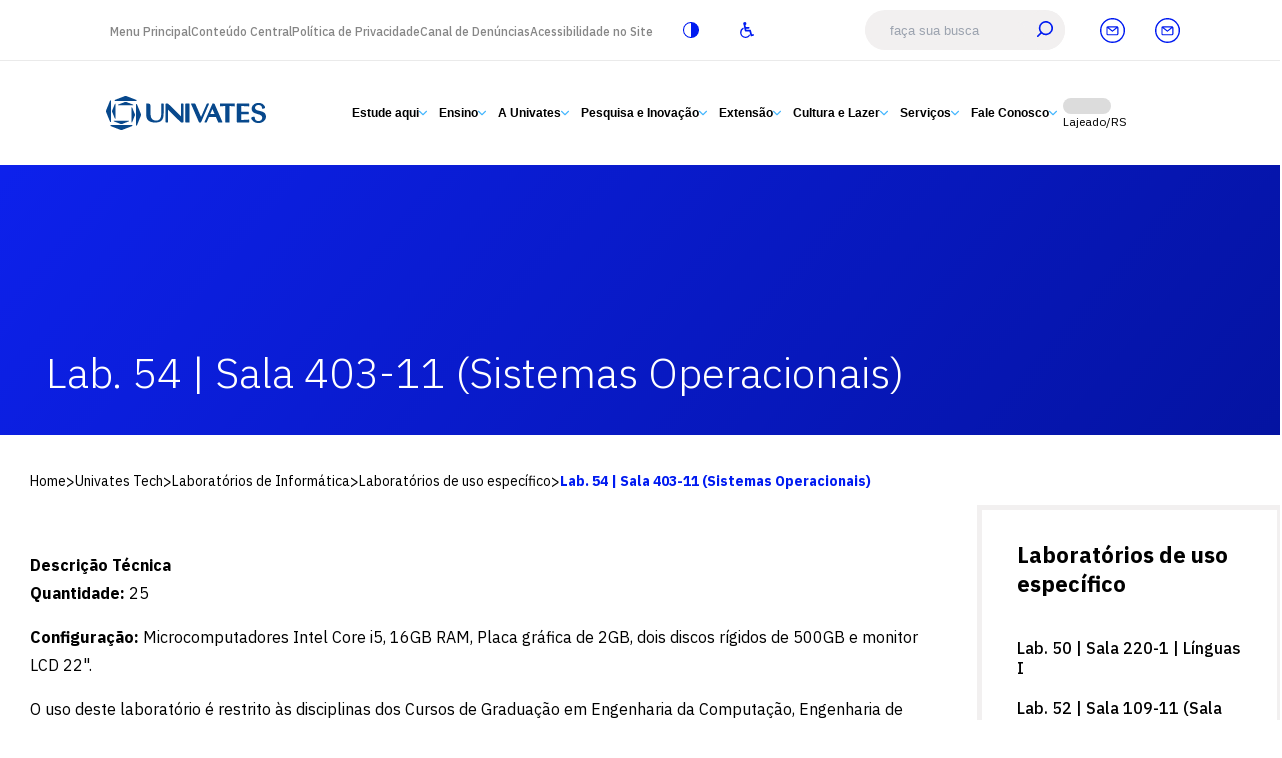

--- FILE ---
content_type: text/html;charset=utf-8
request_url: https://www.univates.br/univates-tech/laboratorios/laboratorios-de-uso-especifico/lab-54-sala-403-11
body_size: 84172
content:
<!DOCTYPE html><html  lang="pt-BR"><head><meta charset="utf-8"><meta name="viewport" content="width=device-width, initial-scale=1"><title>Universidade do Vale do Taquari - Univates</title><link rel="stylesheet" href="/_nuxt/entry.DEZ0yd7a.css" crossorigin><link rel="stylesheet" href="/_nuxt/default.DuFAZroa.css" crossorigin><link rel="stylesheet" href="/_nuxt/Text.C9aVEi8K.css" crossorigin><link rel="stylesheet" href="/_nuxt/Image.C3VfqKdA.css" crossorigin><link href="https://www.googletagmanager.com/gtag/js?id=G-QCR4SXHX2J" rel="preload" crossorigin="anonymous" referrerpolicy="no-referrer" fetchpriority="low" as="script"><link rel="modulepreload" as="script" crossorigin href="/_nuxt/im8rVWwn.js"><link rel="modulepreload" as="script" crossorigin href="/_nuxt/B59c3boC.js"><link rel="modulepreload" as="script" crossorigin href="/_nuxt/iFwM-Vzw.js"><link rel="modulepreload" as="script" crossorigin href="/_nuxt/pPpYxzcW.js"><link rel="modulepreload" as="script" crossorigin href="/_nuxt/DlAUqK2U.js"><link rel="modulepreload" as="script" crossorigin href="/_nuxt/DqmpXGI1.js"><link rel="modulepreload" as="script" crossorigin href="/_nuxt/BgH9y6bo.js"><link rel="modulepreload" as="script" crossorigin href="/_nuxt/B3E_R_Nj.js"><link rel="modulepreload" as="script" crossorigin href="/_nuxt/C-uACYZQ.js"><link rel="modulepreload" as="script" crossorigin href="/_nuxt/oNKCYii_.js"><link rel="modulepreload" as="script" crossorigin href="/_nuxt/DMUB_Peb.js"><link rel="modulepreload" as="script" crossorigin href="/_nuxt/CXMCmZdU.js"><link rel="modulepreload" as="script" crossorigin href="/_nuxt/C_va_TDy.js"><link rel="modulepreload" as="script" crossorigin href="/_nuxt/n3635keA.js"><link rel="modulepreload" as="script" crossorigin href="/_nuxt/i3QnHi2o.js"><link rel="preload" as="fetch" fetchpriority="low" crossorigin="anonymous" href="/_nuxt/builds/meta/46a093ca-b193-4e0d-b30c-d3dc4c0f8448.json"><script type="module" src="/_nuxt/im8rVWwn.js" crossorigin></script><link rel="icon" type="image/png" href="/favicon.png"><script id="unhead:payload" type="application/json">{"title":"Universidade do Vale do Taquari - Univates"}</script></head><body><div id="__nuxt"><div><div></div><div class="min-h-screen flex flex-col"><section><!--[--><div class="header border-b-1px border-b-neutral200 border-b-solid"><nav class="mx-auto h-60px max-w-1518px w-full bg-secondary lt-xl-hidden lt-xxl-max-w-1140px" flex="~ row justify-between"><ul class="m-0 list-none color-muted fw-500" flex="~ row gap-20px items-center"><!--[--><li><a href="https://www.univates.br/" target="_self" class="text-12px color-mutedLight decoration-none hover:decoration-underline">Menu Principal</a></li><li><a href="https://www.univates.br/" target="_self" class="text-12px color-mutedLight decoration-none hover:decoration-underline">Conteúdo Central</a></li><li><a href="https://www.univates.br/politica-de-privacidade" target="_self" class="text-12px color-mutedLight decoration-none hover:decoration-underline">Política de Privacidade</a></li><li><a href="https://www.univates.br/canal-de-denuncias" target="_self" class="text-12px color-mutedLight decoration-none hover:decoration-underline">Canal de Denúncias</a></li><li><a href="https://www.univates.br/institucional/acessibilidade/acessibilidade-no-site" target="_self" class="text-12px color-mutedLight decoration-none hover:decoration-underline">Acessibilidade no Site</a></li><!--]--><li flex="~" class="ml-10px h-full px-20px hover:bg-neutral200"><a class="cursor-pointer" flex="~ row gap-10px items-center"><svg xmlns="http://www.w3.org/2000/svg" width="15" height="15" viewBox="0 0 17.142 17.142" class="size-16px fill-site"><path d="M8.571 0A8.42 8.42 0 0 0 0 8.571a8.42 8.42 0 0 0 8.571 8.571 8.42 8.42 0 0 0 8.571-8.571A8.42 8.42 0 0 0 8.571 0m0 16a7.206 7.206 0 0 1-7.428-7.429 7.206 7.206 0 0 1 7.428-7.428Z"></path></svg><span class="text-12px color-site lt-xxl-hidden">Alto contraste</span></a></li><li flex="~" class="h-full hover:bg-neutral200"><a href="https://www.univates.br/institucional/acessibilidade" class="cursor-pointer px-20px" flex="~ row gap-10px items-center"><svg xmlns="http://www.w3.org/2000/svg" viewBox="0 0 14.822 17.142" class="size-16px fill-site"><path d="m10.47 14.763-.463-1.822a4.45 4.45 0 0 1-8.586-1.637 4.39 4.39 0 0 1 2.44-3.953L3.583 5.93a5.86 5.86 0 0 0-3.584 5.374 5.926 5.926 0 0 0 5.9 5.837 5.85 5.85 0 0 0 4.633-2.286c-.031-.031-.031-.062-.062-.093Z"></path><path d="m13.714 13-.957.216-1.082-4.259a.93.93 0 0 0-.9-.71H6.703l-.185-1.081h2.687a.927.927 0 0 0 0-1.853H6.178l-.4-2.007A1.75 1.75 0 0 0 6.795 1.73 1.727 1.727 0 0 0 5.066 0a1.753 1.753 0 0 0-1.761 1.73 1.7 1.7 0 0 0 .432 1.143l1.266 6.486a.96.96 0 0 0 .927.772h4.108l1.112 4.448a.92.92 0 0 0 .9.71.5.5 0 0 0 .216-.031l1.853-.432a.94.94 0 0 0 .679-1.143.863.863 0 0 0-1.084-.683"></path></svg></a></li></ul><ul class="m-0 list-none px-15px color-muted lt-xxl-gap-0" flex="~ row gap-20px items-center"><div class="search mr-30px w-200px flex items-center rounded-full bg-base lt-xxl-mr-20px"><input value="" type="text" placeholder="faça sua busca" class="w-full flex-1 rounded-20px border-none bg-base pl-25px color-primary outline-none placeholder-gray-400"><button class="size-40px cursor-pointer rounded-50% border-none bg-base transition-colors duration-200 hover:bg-#ddd"><svg viewBox="0 0 20.334 20.334" class="w-16px fill-site"><path d="M2.25 9.042a9.042 9.042 0 1 1 3.408 7.072l-3.922 3.922A1.017 1.017 0 1 1 .3 18.6l3.92-3.923a9 9 0 0 1-1.97-5.635m9.042-7.009A7.009 7.009 0 1 0 18.3 9.042a7.01 7.01 0 0 0-7.008-7.008Z"></path></svg></button></div><li class="lt-xxl-10px h-full px-15px hover:bg-neutral200" flex="~ items-center"><a class="cursor-pointer" flex="~ row gap-10px items-center" href="https://www.univates.br/webmail/"><svg xmlns="http://www.w3.org/2000/svg" width="25" height="25" viewBox="0 0 27.347 27.347" class="fill-site"><path d="M13.674 0a13.5 13.5 0 0 1 9.645 4.028 13.674 13.674 0 0 1-9.645 23.319 13.5 13.5 0 0 1-9.645-4.028h-.057A13.8 13.8 0 0 1 0 13.674a13.5 13.5 0 0 1 4.028-9.646A13.5 13.5 0 0 1 13.674 0m8.567 5.106a12.054 12.054 0 0 0-17.134 0 11.95 11.95 0 0 0-3.574 8.567 12.24 12.24 0 0 0 3.517 8.568l.057.057A12.136 12.136 0 1 0 22.241 5.106"></path><path d="M19.661 9.466A1.58 1.58 0 0 0 18.537 9H8.59A1.59 1.59 0 0 0 7 10.59v6.785a1.59 1.59 0 0 0 1.59 1.59h9.947a1.59 1.59 0 0 0 1.59-1.59V10.59a1.58 1.58 0 0 0-.466-1.124m-6.1 4.1-4.2-3.3h8.4ZM8.27 11.027l4.9 3.849a.635.635 0 0 0 .785 0l4.9-3.849v6.348a.32.32 0 0 1-.32.32H8.59a.32.32 0 0 1-.32-.32Z"></path></svg><span class="text-14px color-site fw-600 lt-xxl-hidden">E-mail</span></a></li><li class="lt-xxl-10px h-full px-15px hover:bg-neutral200" flex="~ items-center"><a class="cursor-pointer" flex="~ row gap-10px items-center" href="https://www.univates.br/plataforma"><svg xmlns="http://www.w3.org/2000/svg" width="25" height="25" viewBox="0 0 27.347 27.347" class="fill-site"><path d="M13.674 0a13.5 13.5 0 0 1 9.645 4.028 13.674 13.674 0 0 1-9.645 23.319 13.5 13.5 0 0 1-9.645-4.028h-.057A13.8 13.8 0 0 1 0 13.674a13.5 13.5 0 0 1 4.028-9.646A13.5 13.5 0 0 1 13.674 0m8.567 5.106a12.054 12.054 0 0 0-17.134 0 11.95 11.95 0 0 0-3.574 8.567 12.24 12.24 0 0 0 3.517 8.568l.057.057A12.136 12.136 0 1 0 22.241 5.106"></path><path d="M19.661 9.466A1.58 1.58 0 0 0 18.537 9H8.59A1.59 1.59 0 0 0 7 10.59v6.785a1.59 1.59 0 0 0 1.59 1.59h9.947a1.59 1.59 0 0 0 1.59-1.59V10.59a1.58 1.58 0 0 0-.466-1.124m-6.1 4.1-4.2-3.3h8.4ZM8.27 11.027l4.9 3.849a.635.635 0 0 0 .785 0l4.9-3.849v6.348a.32.32 0 0 1-.32.32H8.59a.32.32 0 0 1-.32-.32Z"></path></svg><span class="text-14px color-site fw-600 lt-xxl-hidden">Plataforma</span></a></li></ul></nav></div><header class="mx-auto w-full bg-secondary py-4 lt-xxl-max-w-1140px" flex="~"><div flex="~ row justify-center items-center gap-100px" class="mx-20px w-full max-md-max-w-720px lt-xxl:justify-between lt-xxl:gap-30px"><nav class="max-w-screen-xl px-4 lt-md-px-0" flex="~ justify-between items-center"><a href="/" flex="~  items-center gap-12px"><svg viewBox="0 0 228 49.488" class="lt-2xl-w-160px w-230px fill-univates lt-lg:h-7 lt-lg:w-auto lt-xxl-w-160px"><path d="M21.92 49.488a4.5 4.5 0 0 1-1.687-.322L6.697 43.822a.81.81 0 0 1-.488-.735.84.84 0 0 1 .883-.811H36.76a.8.8 0 0 1 .3 1.567l-13.565 5.358a4.3 4.3 0 0 1-1.542.286Zm20.922-6.7a.85.85 0 0 1-.218-.615v-29.66a.85.85 0 0 1 .812-.865.81.81 0 0 1 .749.564l5.369 13.562a4.5 4.5 0 0 1 .282 1.578 4.4 4.4 0 0 1-.326 1.684l-5.34 13.536a.8.8 0 0 1-.738.488.88.88 0 0 1-.59-.27Zm-22.116-2.1-9.416-3.726a.552.552 0 0 1-.159-.923.57.57 0 0 1 .435-.146h-.025 20.62a.56.56 0 0 1 .424.148.552.552 0 0 1-.2.93l-9.435 3.744a3.1 3.1 0 0 1-2.244-.028Zm186.61-7.233c-1.23-2.867 1.506-3.226 3.3-3.226h.481a.87.87 0 0 1 .872.876v.59a5.381 5.381 0 0 0 10.69 0h-.014c0-7.49-15.154-3.259-15.154-13.182 0-4.655 4.391-8.421 9.807-8.421a9.95 9.95 0 0 1 9.091 5.228c1.274 2.755-1.518 3.179-3.31 3.179a.87.87 0 0 1-.879-.854v-.59c0-2.216-2.2-4.015-4.906-4.015s-4.908 1.8-4.908 4.015c0 7.06 15.592 1.839 15.592 13.178 0 5.058-4.764 9.159-10.661 9.159-4.57-.004-8.474-2.473-10.001-5.938Zm-66.015 5.151c-.441 0-1.256-.065-.778-1.184l11.038-26a.815.815 0 0 1 .761-.5h1.046a1.67 1.67 0 0 1 1.521 1l.123.289 10.661 25.187c.485 1.125-.336 1.184-.774 1.184h-4.388a.82.82 0 0 1-.768-.528l-.054-.135-.112-.257-2.951-6.943v.007a82 82 0 0 0-9.937 0l-3.063 7.215-.064.138a.82.82 0 0 1-.768.521Zm13.471-12.251-3.135-7.381-3.132 7.381q1.554-.062 3.12-.062t3.147.061Zm32.528 12.236a.83.83 0 0 1-.826-.829V11.73a.826.826 0 0 1 .826-.826h16.066a.83.83 0 0 1 .59.239.84.84 0 0 1 .239.587v2.686a.734.734 0 0 1-.808.742c-3.291-.348-9.155-.518-10.586-.518h-.1v8.461c2.646 0 7.229 0 9.868-.243a.76.76 0 0 1 .587.185.73.73 0 0 1 .249.562v2.284a.747.747 0 0 1-.836.746c-2.639-.225-7.223-.243-9.868-.243v8.457h.1c1.431 0 7.295-.17 10.586-.521a.74.74 0 0 1 .572.188.72.72 0 0 1 .235.554v2.693a.83.83 0 0 1-.239.587.84.84 0 0 1-.59.242Zm-16.6 0a.83.83 0 0 1-.826-.829V14.636a45.5 45.5 0 0 0-6.946.511.71.71 0 0 1-.612-.731V11.73a.82.82 0 0 1 .825-.826h19.676a.826.826 0 0 1 .829.826v2.686a.72.72 0 0 1-.235.558.73.73 0 0 1-.575.182 62 62 0 0 0-6.64-.519h-.108v23.126a.83.83 0 0 1-.825.829Zm-56.8 0a.824.824 0 0 1-.821-.825V11.73a.823.823 0 0 1 .817-.826h4.3a.83.83 0 0 1 .825.826v26.036a.82.82 0 0 1-.825.825ZM57.235 27.517V11.73a.82.82 0 0 1 .821-.822h2.285a3.1 3.1 0 0 1 3.1 3.1v11.914c0 9.623 5.94 9.848 7.961 9.848 5.271-.036 7.414-3.255 7.4-12.066V11.732a.83.83 0 0 1 .829-.826h1.687a.8.8 0 0 1 .583.235.83.83 0 0 1 .242.587V25.01c0 9.916-3.468 13.547-12 13.579-3.278.002-12.908-.251-12.908-11.072m50.419 11.067a1.66 1.66 0 0 1-1.2-.518L88.288 19.907v17.852a.83.83 0 0 1-.829.825h-1.683a.85.85 0 0 1-.591-.239.83.83 0 0 1-.246-.586V11.7a.83.83 0 0 1 .837-.8h1.234a3.1 3.1 0 0 1 2.056.786l.065.068 2.806 2.8 15.013 15.013V11.715a.82.82 0 0 1 .243-.586.8.8 0 0 1 .586-.235h1.688a.82.82 0 0 1 .821.821v26.037a.824.824 0 0 1-.821.825Zm25.529-.021a.84.84 0 0 1-.771-.515l-.062-.141-11.117-26.2a.542.542 0 0 1 .5-.8h4.278a1.65 1.65 0 0 1 1.521 1.014l.138.309.156.38 7.609 17.92 7.99-18.825.111-.261v-.055a.85.85 0 0 1 .75-.474h1.947c.456 0 .651.408.475.825l-11.009 25.935-.069.163-.1.246a.83.83 0 0 1-.753.479Zm-96.79-.449a.58.58 0 0 1-.145-.435V17.04a.563.563 0 0 1 1.09-.229l3.743 9.438a2.9 2.9 0 0 1 .2 1.118 3.1 3.1 0 0 1-.225 1.17l-3.729 9.416a.56.56 0 0 1-.931.159Zm-30.725-.778L.325 23.807a4.5 4.5 0 0 1-.326-1.69 4.4 4.4 0 0 1 .286-1.574L5.65 6.978a.81.81 0 0 1 .749-.561.83.83 0 0 1 .811.857v29.668a.8.8 0 0 1-1.542.395Zm6.846-4.623-3.732-9.416a3.13 3.13 0 0 1 0-2.248l3.743-9.441a.57.57 0 0 1 .532-.366.557.557 0 0 1 .558.594v20.621l-.025-.019a.561.561 0 0 1-1.075.275Zm4.695-19.26a.59.59 0 0 1-.181-.42.57.57 0 0 1 .341-.518l9.419-3.725a3.1 3.1 0 0 1 2.245-.025l9.434 3.743a.56.56 0 0 1 .377.524.55.55 0 0 1-.178.405.53.53 0 0 1-.423.152H17.59a.6.6 0 0 1-.38-.137ZM42.801 7.22H13.166l-.029-.008a.84.84 0 0 1-.608-.217.85.85 0 0 1-.278-.59.81.81 0 0 1 .488-.731L26.279.33a4.5 4.5 0 0 1 1.683-.329 4.4 4.4 0 0 1 1.575.289l13.568 5.369a.81.81 0 0 1 .558.753.836.836 0 0 1-.835.808Z"></path></svg></a></nav><div flex="~ gap-20px" class="lt-2xl-gap-8px lt-xl-hidden lt-xxl-gap-0"><!--[--><div class="group relative h-72px" flex="~ items-center justify-center"><button class="cursor-pointer border-none bg-transparent text-sm color-primary font-semibold lt-xxl:gap-8px lt-xxl:text-12px group-hover:text-hover" flex="~ items-center gap-10px">Estude aqui <svg xmlns="http://www.w3.org/2000/svg" fill="#fff" viewBox="0 0 8 4.574" class="size-8px fill-highlight"><path d="M4.001 3.196 7.026.169a.57.57 0 0 1 .807 0 .577.577 0 0 1 0 .81l-3.427 3.43a.57.57 0 0 1-.788.017L.166.981a.572.572 0 1 1 .807-.81Z"></path></svg></button><div class="invisible absolute left-0 top-full z-50 w-250px border-l-9px border-l-site border-l-solid bg-base py-15px opacity-0 shadow-[0_15px_20px_rgba(0,0,0,0.16)] transition duration-300 group-hover:visible group-hover:opacity-100"><!--[--><!--[--><a href="https://www.univates.br/espaco-academico/formas-de-ingresso?orig=vestbotaohomeingresso&amp;utm_source=home-site&amp;utm_medium=menu&amp;utm_campaign=Vestibular-2025B" class="block px-4 py-2 text-sm color-primaryDark decoration-none hover:color-hover">Formas de Ingresso</a><!--]--><!--[--><a href="https://www.univates.br/vestibular/inscricao/?orig=vestbotaohome&amp;utm_source=home-site&amp;utm_medium=menu&amp;utm_campaign=Vestibular-2025B" class="block px-4 py-2 text-sm color-primaryDark decoration-none hover:color-hover">Vestibular</a><!--]--><!--[--><a href="https://www.univates.br/espaco-academico/financiamentos?orig=vestbotaohomefinanciamentos&amp;utm_source=home-site&amp;utm_medium=menu&amp;utm_campaign=Vestibular-2025B" class="block px-4 py-2 text-sm color-primaryDark decoration-none hover:color-hover">Financiamentos e bolsas</a><!--]--><!--[--><a href="https://www.univates.br/noticia/22139-por-que-estudar-na-univates" class="block px-4 py-2 text-sm color-primaryDark decoration-none hover:color-hover">Por que a Univates</a><!--]--><!--[--><a href="https://www.univates.br/blog/" class="block px-4 py-2 text-sm color-primaryDark decoration-none hover:color-hover">Blog Univates</a><!--]--><!--]--></div></div><div class="group relative h-72px" flex="~ items-center justify-center"><button class="cursor-pointer border-none bg-transparent text-sm color-primary font-semibold lt-xxl:gap-8px lt-xxl:text-12px group-hover:text-hover" flex="~ items-center gap-10px">Ensino <svg xmlns="http://www.w3.org/2000/svg" fill="#fff" viewBox="0 0 8 4.574" class="size-8px fill-highlight"><path d="M4.001 3.196 7.026.169a.57.57 0 0 1 .807 0 .577.577 0 0 1 0 .81l-3.427 3.43a.57.57 0 0 1-.788.017L.166.981a.572.572 0 1 1 .807-.81Z"></path></svg></button><div class="invisible absolute left-0 top-full z-50 w-250px border-l-9px border-l-site border-l-solid bg-base py-15px opacity-0 shadow-[0_15px_20px_rgba(0,0,0,0.16)] transition duration-300 group-hover:visible group-hover:opacity-100"><!--[--><!--[--><a href="https://www.univates.br/graduacao/?modalidade=presencial" class="block px-4 py-2 text-sm color-primaryDark decoration-none hover:color-hover">Graduação Presencial</a><!--]--><!--[--><a href="https://www.univates.br/ead/" class="block px-4 py-2 text-sm color-primaryDark decoration-none hover:color-hover">Graduação a Distância - EAD</a><!--]--><!--[--><a href="https://www.univates.br/tecnicos/" class="block px-4 py-2 text-sm color-primaryDark decoration-none hover:color-hover">Cursos Técnicos</a><!--]--><!--[--><a href="https://www.univates.br/mestrado-e-doutorado" class="block px-4 py-2 text-sm color-primaryDark decoration-none hover:color-hover">Mestrados e Doutorados</a><!--]--><!--[--><a href="https://www.univates.br/especializacao" class="block px-4 py-2 text-sm color-primaryDark decoration-none hover:color-hover">Especializações e MBAs</a><!--]--><!--[--><a href="https://www.univates.br/cursoscrie/" class="block px-4 py-2 text-sm color-primaryDark decoration-none hover:color-hover">Cursos Crie</a><!--]--><!--[--><a href="https://www.univates.br/residencias-medicas" class="block px-4 py-2 text-sm color-primaryDark decoration-none hover:color-hover">Residências Médicas</a><!--]--><!--]--></div></div><div class="group relative h-72px" flex="~ items-center justify-center"><button class="cursor-pointer border-none bg-transparent text-sm color-primary font-semibold lt-xxl:gap-8px lt-xxl:text-12px group-hover:text-hover" flex="~ items-center gap-10px">A Univates <svg xmlns="http://www.w3.org/2000/svg" fill="#fff" viewBox="0 0 8 4.574" class="size-8px fill-highlight"><path d="M4.001 3.196 7.026.169a.57.57 0 0 1 .807 0 .577.577 0 0 1 0 .81l-3.427 3.43a.57.57 0 0 1-.788.017L.166.981a.572.572 0 1 1 .807-.81Z"></path></svg></button><div class="invisible absolute left-0 top-full z-50 w-250px border-l-9px border-l-site border-l-solid bg-base py-15px opacity-0 shadow-[0_15px_20px_rgba(0,0,0,0.16)] transition duration-300 group-hover:visible group-hover:opacity-100"><!--[--><!--[--><a href="https://www.univates.br/institucional" class="block px-4 py-2 text-sm color-primaryDark decoration-none hover:color-hover">Institucional</a><!--]--><!--[--><a href="https://www.univates.br/fuvates" class="block px-4 py-2 text-sm color-primaryDark decoration-none hover:color-hover">A Mantenedora</a><!--]--><!--[--><a href="https://www.univates.br/tour" class="block px-4 py-2 text-sm color-primaryDark decoration-none hover:color-hover">Tour Virtual</a><!--]--><!--[--><a href="https://www.univates.br/avaliacao-institucional" class="block px-4 py-2 text-sm color-primaryDark decoration-none hover:color-hover">Avaliação Institucional</a><!--]--><!--[--><a href="https://www.univates.br/institucional/localizacao" class="block px-4 py-2 text-sm color-primaryDark decoration-none hover:color-hover">Localização </a><!--]--><!--[--><a href="https://www.univates.br/internacional" class="block px-4 py-2 text-sm color-primaryDark decoration-none hover:color-hover">Internacional</a><!--]--><!--[--><a href="https://www.univates.br/diplomados/" class="block px-4 py-2 text-sm color-primaryDark decoration-none hover:color-hover">Diplomados - Conexão Univates</a><!--]--><!--[--><a href="https://www.univates.br/trabalhe-conosco" class="block px-4 py-2 text-sm color-primaryDark decoration-none hover:color-hover">Trabalhe Conosco</a><!--]--><!--]--></div></div><div class="group relative h-72px" flex="~ items-center justify-center"><button class="cursor-pointer border-none bg-transparent text-sm color-primary font-semibold lt-xxl:gap-8px lt-xxl:text-12px group-hover:text-hover" flex="~ items-center gap-10px">Pesquisa e Inovação <svg xmlns="http://www.w3.org/2000/svg" fill="#fff" viewBox="0 0 8 4.574" class="size-8px fill-highlight"><path d="M4.001 3.196 7.026.169a.57.57 0 0 1 .807 0 .577.577 0 0 1 0 .81l-3.427 3.43a.57.57 0 0 1-.788.017L.166.981a.572.572 0 1 1 .807-.81Z"></path></svg></button><div class="invisible absolute left-0 top-full z-50 w-250px border-l-9px border-l-site border-l-solid bg-base py-15px opacity-0 shadow-[0_15px_20px_rgba(0,0,0,0.16)] transition duration-300 group-hover:visible group-hover:opacity-100"><!--[--><!--[--><a href="https://www.univates.br/pesquisa" class="block px-4 py-2 text-sm color-primaryDark decoration-none hover:color-hover">Pesquisa</a><!--]--><!--[--><a href="https://www.univates.br/tecnovates/" class="block px-4 py-2 text-sm color-primaryDark decoration-none hover:color-hover">Tecnovates</a><!--]--><!--[--><a href="https://www.univates.br/tecnovates/inovates" class="block px-4 py-2 text-sm color-primaryDark decoration-none hover:color-hover">Incubadora Tecnológica da Univates - Inovates</a><!--]--><!--[--><a href="https://www.univates.br/somos-ciencia/" class="block px-4 py-2 text-sm color-primaryDark decoration-none hover:color-hover">Divulgação Científica</a><!--]--><!--]--></div></div><div class="group relative h-72px" flex="~ items-center justify-center"><button class="cursor-pointer border-none bg-transparent text-sm color-primary font-semibold lt-xxl:gap-8px lt-xxl:text-12px group-hover:text-hover" flex="~ items-center gap-10px">Extensão <svg xmlns="http://www.w3.org/2000/svg" fill="#fff" viewBox="0 0 8 4.574" class="size-8px fill-highlight"><path d="M4.001 3.196 7.026.169a.57.57 0 0 1 .807 0 .577.577 0 0 1 0 .81l-3.427 3.43a.57.57 0 0 1-.788.017L.166.981a.572.572 0 1 1 .807-.81Z"></path></svg></button><div class="invisible absolute left-0 top-full z-50 w-250px border-l-9px border-l-site border-l-solid bg-base py-15px opacity-0 shadow-[0_15px_20px_rgba(0,0,0,0.16)] transition duration-300 group-hover:visible group-hover:opacity-100"><!--[--><!--[--><a href="https://www.univates.br/extensao/projetos-de-extensao" class="block px-4 py-2 text-sm color-primaryDark decoration-none hover:color-hover">Programas e Projetos de Extensão</a><!--]--><!--[--><a href="https://www.univates.br/extensao/ape" class="block px-4 py-2 text-sm color-primaryDark decoration-none hover:color-hover">Assessoria Pedagógica Externa</a><!--]--><!--[--><a href="https://www.univates.br/cursoscrie/" class="block px-4 py-2 text-sm color-primaryDark decoration-none hover:color-hover">Cursos Crie</a><!--]--><!--[--><a href="https://www.univates.br/extensao/idiomas" class="block px-4 py-2 text-sm color-primaryDark decoration-none hover:color-hover">Cursos de Idiomas</a><!--]--><!--[--><a href="https://www.univates.br/maisacao/" class="block px-4 py-2 text-sm color-primaryDark decoration-none hover:color-hover">Demanda Comunidade</a><!--]--><!--]--></div></div><div class="group relative h-72px" flex="~ items-center justify-center"><button class="cursor-pointer border-none bg-transparent text-sm color-primary font-semibold lt-xxl:gap-8px lt-xxl:text-12px group-hover:text-hover" flex="~ items-center gap-10px">Cultura e Lazer <svg xmlns="http://www.w3.org/2000/svg" fill="#fff" viewBox="0 0 8 4.574" class="size-8px fill-highlight"><path d="M4.001 3.196 7.026.169a.57.57 0 0 1 .807 0 .577.577 0 0 1 0 .81l-3.427 3.43a.57.57 0 0 1-.788.017L.166.981a.572.572 0 1 1 .807-.81Z"></path></svg></button><div class="invisible absolute left-0 top-full z-50 w-250px border-l-9px border-l-site border-l-solid bg-base py-15px opacity-0 shadow-[0_15px_20px_rgba(0,0,0,0.16)] transition duration-300 group-hover:visible group-hover:opacity-100"><!--[--><!--[--><a href="https://www.univates.br/teatro/" class="block px-4 py-2 text-sm color-primaryDark decoration-none hover:color-hover">Teatro Univates</a><!--]--><!--[--><a href="https://www.univates.br/biblioteca/" class="block px-4 py-2 text-sm color-primaryDark decoration-none hover:color-hover">Biblioteca</a><!--]--><!--[--><a href="https://www.univates.br/complexo/home" class="block px-4 py-2 text-sm color-primaryDark decoration-none hover:color-hover">Esporte e Saúde</a><!--]--><!--[--><a href="https://www.univates.br/eventos/" class="block px-4 py-2 text-sm color-primaryDark decoration-none hover:color-hover">Eventos</a><!--]--><!--[--><a href="https://www.univates.br/cultura/" class="block px-4 py-2 text-sm color-primaryDark decoration-none hover:color-hover">Atividades Culturais</a><!--]--><!--[--><a href="https://www.univates.br/univatesevoce" class="block px-4 py-2 text-sm color-primaryDark decoration-none hover:color-hover">Univates &amp; Você - Comunidade</a><!--]--><!--[--><a href="https://www.univates.br/mcn/" class="block px-4 py-2 text-sm color-primaryDark decoration-none hover:color-hover">Museu de Ciências Univates</a><!--]--><!--[--><a href="https://www.univates.br/cultura/vocal-univates" class="block px-4 py-2 text-sm color-primaryDark decoration-none hover:color-hover">Vocal Univates</a><!--]--><!--[--><a href=" https://www.univates.br/evento/orquestra-gustavo-adolfo-univates" class="block px-4 py-2 text-sm color-primaryDark decoration-none hover:color-hover">Orquestra Gustavo Adolfo Univates </a><!--]--><!--]--></div></div><div class="group relative h-72px" flex="~ items-center justify-center"><button class="cursor-pointer border-none bg-transparent text-sm color-primary font-semibold lt-xxl:gap-8px lt-xxl:text-12px group-hover:text-hover" flex="~ items-center gap-10px">Serviços <svg xmlns="http://www.w3.org/2000/svg" fill="#fff" viewBox="0 0 8 4.574" class="size-8px fill-highlight"><path d="M4.001 3.196 7.026.169a.57.57 0 0 1 .807 0 .577.577 0 0 1 0 .81l-3.427 3.43a.57.57 0 0 1-.788.017L.166.981a.572.572 0 1 1 .807-.81Z"></path></svg></button><div class="invisible absolute left-0 top-full z-50 w-250px border-l-9px border-l-site border-l-solid bg-base py-15px opacity-0 shadow-[0_15px_20px_rgba(0,0,0,0.16)] transition duration-300 group-hover:visible group-hover:opacity-100"><!--[--><!--[--><a href="/servicos/alunos" class="block px-4 py-2 text-sm color-primaryDark decoration-none hover:color-hover">Alunos</a><!--]--><!--[--><a href="/servicos/comunidade" class="block px-4 py-2 text-sm color-primaryDark decoration-none hover:color-hover">Comunidade</a><!--]--><!--[--><a href="/servicos/diplomados" class="block px-4 py-2 text-sm color-primaryDark decoration-none hover:color-hover">Diplomados</a><!--]--><!--[--><a href="/servicos/empresas" class="block px-4 py-2 text-sm color-primaryDark decoration-none hover:color-hover">Empresas</a><!--]--><!--]--></div></div><div class="group relative h-72px" flex="~ items-center justify-center"><button class="cursor-pointer border-none bg-transparent text-sm color-primary font-semibold lt-xxl:gap-8px lt-xxl:text-12px group-hover:text-hover" flex="~ items-center gap-10px">Fale Conosco <svg xmlns="http://www.w3.org/2000/svg" fill="#fff" viewBox="0 0 8 4.574" class="size-8px fill-highlight"><path d="M4.001 3.196 7.026.169a.57.57 0 0 1 .807 0 .577.577 0 0 1 0 .81l-3.427 3.43a.57.57 0 0 1-.788.017L.166.981a.572.572 0 1 1 .807-.81Z"></path></svg></button><div class="invisible absolute left-0 top-full z-50 w-250px border-l-9px border-l-site border-l-solid bg-base py-15px opacity-0 shadow-[0_15px_20px_rgba(0,0,0,0.16)] transition duration-300 group-hover:visible group-hover:opacity-100"><!--[--><!--[--><a href="https://www.univates.br/fale-conosco" class="block px-4 py-2 text-sm color-primaryDark decoration-none hover:color-hover">Entre em contato</a><!--]--><!--[--><a href="https://www.univates.br/fale-conosco/contato-dos-setores" class="block px-4 py-2 text-sm color-primaryDark decoration-none hover:color-hover">Contato dos Setores</a><!--]--><!--[--><a href="https://www.univates.br/fale-conosco/duvidas-frequentes" class="block px-4 py-2 text-sm color-primaryDark decoration-none hover:color-hover">Dúvidas frequentes</a><!--]--><!--]--></div></div><!--]--><a href="https://www.univates.br/nih" flex="~ col justify-center" class="color-primary hover:decoration-underline"><div class="h-1em w-3rem animate-pulse border-rd-20px bg-placeholder bg-op-30"></div><span class="text-12px">Lajeado/RS</span></a></div><div><svg xmlns="http://www.w3.org/2000/svg" viewBox="0 0 18.061 14.497" class="size-25px fill-primary xl-hidden"><path d="M0 14.5h18.061V13H0ZM0 8h18.061V6.5H0Zm0-6.5h18.061V0H0Z"></path></svg></div></div></header><!--]--></section><main class="flex-1 bg-secondary"><!--[--><div><div class="mx-auto h-270px gradiente-pagina lt-md-h-auto"><div class="mx-auto h-full max-w-1518px px-46px xxl:max-w-1518px lt-lg-px-45px lt-md-px-20px lt-md-pt-80px" flex="~ col justify-end"><h3 class="color-highlight uppercase lt-lg-text-14px"></h3><h1 class="m-0 pb-35px color-primaryLight font-bold fw-300 !text-42px !lt-lg-text-38px">Lab. 54 | Sala 403-11 (Sistemas Operacionais)</h1></div></div><div class="mx-auto max-w-1580px px-30px pb-8 lt-lg-w-auto xxl:max-w-1518px lt-md-px-20px"><div class="mx-auto max-w-1518px py-20px lt-md-hidden" flex="~ row items-center gap-y-10px gap-x-15px min-w-0"><!--[--><!--[--><a href="https://www.univates.br/" class="color-primary text-14px">Home</a><p class="text-14px color-primary"> &gt; </p><!--]--><!--[--><a href="https://www.univates.br/univates-tech" class="color-primary text-14px">Univates Tech</a><p class="text-14px color-primary"> &gt; </p><!--]--><!--[--><a href="/univates-tech/laboratorios" class="color-primary text-14px">Laboratórios de Informática</a><p class="text-14px color-primary"> &gt; </p><!--]--><!--[--><a href="/univates-tech/laboratorios/laboratorios-de-uso-especifico" class="color-primary text-14px">Laboratórios de uso específico</a><p class="text-14px color-primary"> &gt; </p><!--]--><!--[--><a aria-current="page" href="/univates-tech/laboratorios/laboratorios-de-uso-especifico/lab-54-sala-403-11" class="router-link-active router-link-exact-active color-site fw-700 text-14px">Lab. 54 | Sala 403-11 (Sistemas Operacionais)</a><!----><!--]--><!--]--></div><div class="grid-cols-1 lg:grid-cols-[75%_25%] grid gap-8"><div class="order-1 pr-15px lt-lg:order-2"><!--[--><div class="my-6 text-[1.1rem] leading-[1.8]"><p><strong>Descrição Técnica</strong><br /><strong>Quantidade:</strong> 25</p>
<p><strong>Configuração:</strong> Microcomputadores Intel Core i5, 16GB RAM, Placa gráfica de 2GB, dois discos rígidos de 500GB e monitor LCD 22".</p>
<p>O uso deste laboratório é restrito às disciplinas dos Cursos de Graduação em Engenharia da Computação, Engenharia de Controle e Automação e Cursos Técnicos em Telecomunicações e Informática.</p>
</div><figure class="m-0" data-v-c1dbf7c6><img onerror="this.setAttribute(&#39;data-error&#39;, 1)" data-nuxt-img srcset="https://www.univates.br/strapi-cms/uploads/Lab403_11_2bc31af2e5.jpg 1x, https://www.univates.br/strapi-cms/uploads/Lab403_11_2bc31af2e5.jpg 2x" src="https://www.univates.br/strapi-cms/uploads/Lab403_11_2bc31af2e5.jpg" data-v-c1dbf7c6><figcaption data-v-c1dbf7c6><p data-v-c1dbf7c6></p><small data-v-c1dbf7c6></small></figcaption></figure><!--]--><div flex="~ gap-150px" class="mt-50px lt-md:w-fit lt-md:flex-col lt-md:gap-50px"><!--[--><!--]--></div></div><div class="order-2 mt--22px h-min border-5px border-neutral100 border-solid px-15px lt-md:z-1 lt-md:bg-secondary lt-lg:order-1"><nav class="cursor-pointer py-30px lt-md-w-full md-px-20px"><div class="flex cursor-pointer items-center justify-between md:cursor-default"><h3 class="m-0 md-mb-30px !text-22px">Laboratórios de uso específico</h3><svg class="h-4 w-4 text-blue-600 transition-transform md:hidden" fill="none" stroke="currentColor" stroke-width="2" viewBox="0 0 24 24"><path stroke-linecap="round" stroke-linejoin="round" d="M19 9l-7 7-7-7"></path></svg></div><div class="max-h-0 md:block hidden overflow-hidden transition-all duration-300 lt-md-mt-15px md:max-h-none"><!--[--><!--[--><!--[--><a href="https://www.univates.br/univates-tech/laboratorios/laboratorios-de-uso-especifico/lab-50-sala-220-1-linguas-i" class="block py-10px text-16px color-primary fw-500 decoration-none hover:color-hover">Lab. 50 | Sala 220-1 | Línguas I</a><!--]--><!--]--><!--[--><!--[--><a href="https://www.univates.br/univates-tech/laboratorios/laboratorios-de-uso-especifico/lab-52-sala-109-11-sala-multidisciplinar-da-comunicacao-" class="block py-10px text-16px color-primary fw-500 decoration-none hover:color-hover">Lab. 52 | Sala 109-11 (Sala Multidisciplinar da Comunicação)</a><!--]--><!--]--><!--[--><!--[--><a href="https://www.univates.br/univates-tech/laboratorios/laboratorios-de-uso-especifico/lab-53-sala-402-11-arquitetura-de-computadores-" class="block py-10px text-16px color-primary fw-500 decoration-none hover:color-hover">Lab. 53 - sala 402-11 (Arquitetura de Computadores)</a><!--]--><!--]--><!--[--><!--[--><a href="https://www.univates.br/univates-tech/laboratorios/laboratorios-de-uso-especifico/lab-54-sala-403-11" class="block py-10px text-16px color-primary fw-500 decoration-none hover:color-hover">Lab. 54 | Sala 403-11 (Sistemas Operacionais)</a><!--]--><!--]--><!--[--><!--[--><a href="https://www.univates.br/espaco-academico/laboratorios-ensino/laboratorio-de-redes-lab-55" class="block py-10px text-16px color-primary fw-500 decoration-none hover:color-hover">Lab. 55 | Sala 404-11 (Redes)</a><!--]--><!--]--><!--[--><!--[--><a href="/univates-tech/laboratorios/laboratorios-de-uso-especifico/lab-57-sala-413-11" class="block py-10px text-16px color-primary fw-500 decoration-none hover:color-hover">Lab. 57 | Sala 413-11 (Sala Tecnológica Multidisciplinar)</a><!--]--><!--]--><!--[--><!--[--><a href="https://www.univates.br/univates-tech/laboratorios/laboratorios-de-uso-especifico/lab-60-sala-501-11" class="block py-10px text-16px color-primary fw-500 decoration-none hover:color-hover">Lab. 60 | Sala 501-11 (Eletrônica Analógica e Digital I)</a><!--]--><!--]--><!--[--><!--[--><a href="/univates-tech/laboratorios/laboratorios-de-uso-especifico/lab-61-sala-106-17" class="block py-10px text-16px color-primary fw-500 decoration-none hover:color-hover">Lab. 61 | Sala 106-17 (Simulação)</a><!--]--><!--]--><!--[--><!--[--><a href="https://www.univates.br/univates-tech/laboratorios/laboratorios-de-uso-especifico/lab-62-sala-219-1-linguas-ii" class="block py-10px text-16px color-primary fw-500 decoration-none hover:color-hover">Lab. 62 | Sala 219-1 (Línguas II)</a><!--]--><!--]--><!--[--><!--[--><a href="https://www.univates.br/univates-tech/laboratorios/laboratorios-de-uso-especifico/sala-301-11-engenharia-aplicada-ambiente-de-criacao-" class="block py-10px text-16px color-primary fw-500 decoration-none hover:color-hover">Sala 301-11 (Engenharia Aplicada – Ambiente de Criação)</a><!--]--><!--]--><!--]--></div></nav></div></div></div></div><!--]--></main><footer class="z-9999 border-t-1px border-t-#333 border-t-solid bg-backgroundDark"><div class="border-b-1px border-b-neutral400 border-b-solid"><div class="widget mx-auto max-w-1518px px-4 py-80px lt-lg:max-w-720px lt-lg:flex-wrap lt-lg:justify-center lt-lg:gap-50px lt-lg:py-50px lt-md:max-w-540px lt-md:gap-40px lt-md:py-50px lt-xl:max-w-960px lt-xl:gap-0 lt-xxl:max-w-1140px lt-xxl:gap-30px" flex="~ justify-between gap-120px"><div flex="~ row gap-80px" class="w-full lg:w-12/12 xl:w-8/12 xxl:w-8/12 lt-md:flex-col lt-md:items-center lt-xxl-gap-50px"><div class="my-6 text-[1.1rem] leading-[1.8] footer"><h1><strong>Conheça</strong> a Univates</h1>
<p>Conheça os nossos inúmeros laboratórios e passeie por nossas salas temáticas. Venha conhecer toda a nossa estrutura com uma visita guiada ou pelo <strong>tour virtual</strong>.</p>
</div><div flex="~ gap-2px"><!--[--><div class="size-140px bg-site p-35px text-center lt-md:aspect-ratio-square lt-md:size-initial lt-xxl-p-10px" flex="~ col items-center justify-center"><img onerror="this.setAttribute(&#39;data-error&#39;, 1)" alt="agendar visita guiada" data-nuxt-img srcset="https://www.univates.br/strapi-cms/uploads/pin_grande_d352b6c2b7.svg 1x, https://www.univates.br/strapi-cms/uploads/pin_grande_d352b6c2b7.svg 2x" class="size-50px" src="https://www.univates.br/strapi-cms/uploads/pin_grande_d352b6c2b7.svg"><p class="text-16px color-secondary fw-700 line-height-1.1em lt-md:m-0 lt-md:px-30px lt-md:py-20px lt-md:text-14px">agendar visita guiada</p></div><div class="size-140px bg-site p-35px text-center lt-md:aspect-ratio-square lt-md:size-initial lt-xxl-p-10px" flex="~ col items-center justify-center"><img onerror="this.setAttribute(&#39;data-error&#39;, 1)" alt="acessar tour virtual" data-nuxt-img srcset="https://www.univates.br/strapi-cms/uploads/tour_4571ee7264.svg 1x, https://www.univates.br/strapi-cms/uploads/tour_4571ee7264.svg 2x" class="size-50px" src="https://www.univates.br/strapi-cms/uploads/tour_4571ee7264.svg"><p class="text-16px color-secondary fw-700 line-height-1.1em lt-md:m-0 lt-md:px-30px lt-md:py-20px lt-md:text-14px">acessar tour virtual</p></div><!--]--></div></div><!--[--><div class="lt-xl:border-t-border lt-lg:w-full lt-lg:w-full lt-lg:border-t-1px lt-lg:border-t-neutral400 lt-lg:border-t-solid lt-lg:pt-50px" flex="~ justify-center"><div class="w-65% px-20px lt-xxl-w-40%" flex="~ col justify-center items-center"><img onerror="this.setAttribute(&#39;data-error&#39;, 1)" alt="Consulte aqui o cadastro da Univates no sistema e-MEC." data-nuxt-img srcset="https://www.univates.br/strapi-cms/uploads/imagem_emec_9072476de3.png 1x, https://www.univates.br/strapi-cms/uploads/imagem_emec_9072476de3.png 2x" src="https://www.univates.br/strapi-cms/uploads/imagem_emec_9072476de3.png"><p class="text-center color-primaryLight fw-600 !text-14px">Consulte aqui o cadastro da Univates no sistema e-MEC.</p></div></div><!--]--></div></div><div class="lt-2xl:max-w-1140px grid grid-cols-[25%_1fr] mx-auto max-w-1518px py-80px lt-lg:grid-cols-[30%_1fr] lt-lg:max-w-720px lt-xl-max-w-960px lt-xxl-max-w-1140px lt-md:flex lt-md:flex-wrap lt-md:px-20px lt-md:pt-50px"><div class="w-full"><div flex="~ row gap-20px items-center" class="lt-md:px-30px first:lt-md:justify-center"><svg xmlns="http://www.w3.org/2000/svg" id="Camada_1" viewBox="0 0 153.206 115.146" class="size-90px"><defs><style>.cls-2{fill:#fff;stroke-width:0;fill-rule:evenodd}</style></defs><path d="M58.114 11.366c-.762.008-1.397-.547-1.397-1.276 0-.508.313-.946.769-1.152l-.002-.003L78.822.516A7 7 0 0 1 81.465 0c.884 0 1.723.163 2.487.454l21.373 8.451c.498.19.848.647.848 1.185 0 .705-.605 1.276-1.356 1.276zM48.777 58.211c.01.764-.548 1.399-1.277 1.399-.508 0-.945-.315-1.151-.77l-.002.001-8.42-21.337a7 7 0 0 1-.517-2.643c0-.885.164-1.724.456-2.488h-.002L46.316 11c.19-.498.648-.85 1.184-.85.706 0 1.277.608 1.277 1.358zM48.592 66.625c-.764-.01-1.399.548-1.399 1.277 0 .508.315.943.769 1.15l21.337 8.421c.803.33 1.699.517 2.642.517.884 0 1.724-.164 2.487-.456l.002.002L95.8 69.084c.498-.19.848-.648.848-1.182 0-.706-.605-1.277-1.356-1.277zM104.585 66.462c-.01.763.547 1.398 1.276 1.398.508 0 .945-.315 1.15-.77l.003.002 8.42-21.335c.33-.805.515-1.701.515-2.645 0-.884-.162-1.723-.454-2.488h.002l-8.452-21.374h-.001c-.188-.496-.647-.847-1.183-.847-.706 0-1.276.607-1.276 1.357zM58.828 51.115c.007.532-.383.974-.892.974a.89.89 0 0 1-.802-.536h-.001L51.257 36.71a4.8 4.8 0 0 1-.36-1.839c0-.615.113-1.199.317-1.73h-.001l5.898-14.868a.89.89 0 0 1 .825-.59c.493 0 .892.422.892.943zM65.218 21.416c-.531.007-.972-.381-.972-.89 0-.355.218-.659.535-.804l14.841-5.877c.56-.229 1.183-.36 1.84-.36.615 0 1.198.115 1.73.319l.001-.003 14.866 5.898c.347.132.59.452.59.826 0 .494-.42.893-.943.893l-.028-.002zM55.67 56.573c-.532-.006-.974.383-.974.891 0 .353.22.66.536.802l-.001.003 14.843 5.875c.559.23 1.182.36 1.839.36.615 0 1.2-.112 1.732-.317l14.868-5.898a.89.89 0 0 0 .59-.825c0-.493-.422-.89-.945-.89zM94.42 59.334c-.006.53.382.97.89.97a.89.89 0 0 0 .801-.532h.002l5.864-14.814c.23-.557.358-1.18.358-1.834 0-.613-.112-1.197-.315-1.729l-5.885-14.838a.89.89 0 0 0-.825-.59c-.492 0-.89.422-.89.943zM131.85 111.278v2.411c0 .41-.332.743-.745.743h-14.414a.743.743 0 0 1-.742-.743V90.337c0-.41.333-.74.742-.742h14.414a.744.744 0 0 1 .744.742v2.413a.653.653 0 0 1-.724.661h-.011c-2.951-.313-8.214-.468-9.494-.468h-.096v7.59c2.377 0 6.487-.02 8.857-.217l-.015.003a.67.67 0 0 1 .748.673v2.844-.799c0 .41-.342.71-.748.673h.015c-2.37-.197-6.48-.214-8.857-.214v7.587h.096c1.28 0 6.543-.153 9.494-.465l.011-.003a.655.655 0 0 1 .724.663M113.419 92.75v-2.413c0-.41-.332-.74-.742-.742h-17.65a.743.743 0 0 0-.743.742v2.413c0 .343.227.605.546.655q2.903-.45 6.233-.462v20.746c0 .41.333.743.744.743h4.089c.41 0 .744-.333.744-.743V92.943h.095c1.277 0 3.26.155 5.961.465a.642.642 0 0 0 .723-.658M89.177 107.379l2.643 6.226.1.236.051.117a.74.74 0 0 0 .692.474h-.492 4.422c.4-.004 1.132-.05.703-1.063l-9.588-22.587-.11-.264-.006-.006-.003-.013c-.228-.53-.754-.901-1.366-.904h-.938a.75.75 0 0 0-.682.448l-9.901 23.326c-.429 1.011.302 1.06.703 1.063h1.334a.74.74 0 0 0 .69-.469l.052-.122 2.748-6.472a74 74 0 0 1 8.948.01m-1.662-3.918a74 74 0 0 0-5.625-.008l2.81-6.62z" class="cls-2"></path><path d="M50.857 89.595h3.848c.41 0 .742.332.742.742v23.352c0 .41-.333.743-.742.743h-3.847a.744.744 0 0 1-.744-.744V90.337c0-.41.333-.742.743-.742" style="fill:#fff;stroke-width:0;"></path><path d="M0 104.502V90.34c0-.411.332-.741.742-.744H.73h2.067a2.79 2.79 0 0 1 2.78 2.787v10.689c0 8.626 5.325 8.827 7.138 8.827 4.725-.026 6.649-2.918 6.643-10.823l.002-10.736c0-.411.332-.741.742-.744h1.495c.41.003.742.333.742.744v11.917c.007 8.893-3.11 12.146-10.769 12.176-2.94 0-11.569-.225-11.569-9.93M26.709 89.595c.71.003 1.357.27 1.847.709l.058.056 2.52 2.522 13.471 13.47V90.336c0-.41.332-.74.742-.742h1.495c.41.001.744.333.744.742v23.352c0 .41-.333.743-.744.743h-1.618c-.426 0-.807-.177-1.079-.462L27.849 97.677v16.012c0 .41-.333.743-.744.743H25.61a.74.74 0 0 1-.743-.743V90.317c.01-.4.338-.72.743-.722zM57.852 89.595h3.853a1.49 1.49 0 0 1 1.364.907l.118.28.146.34 6.822 16.072 7.168-16.883.099-.236.002-.005.02-.043a.75.75 0 0 1 .674-.432h1.745c.41 0 .586.372.426.744l-9.874 23.268-.062.145-.093.214-.008.024-.005.01v-.002a.74.74 0 0 1-.675.434h-1.428a.745.745 0 0 1-.69-.464l-.054-.127-9.974-23.502c-.158-.372.017-.744.426-.744M148.415 108.245c0 2.36-2.146 4.275-4.792 4.275s-4.793-1.915-4.793-4.275v-.528a.79.79 0 0 0-.785-.787h-.433c-1.613.007-4.069.322-2.96 2.893 1.364 3.111 4.866 5.323 8.971 5.323 5.291 0 9.583-3.678 9.583-8.216 0-10.17-13.984-5.486-13.984-11.818 0-1.99 1.971-3.604 4.401-3.604s4.399 1.613 4.399 3.604v.021l.001.507c0 .427.34.773.766.787h.02c1.605-.01 4.105-.383 2.96-2.857-1.312-2.75-4.466-4.688-8.146-4.688-4.86 0-8.801 3.378-8.801 7.545 0 8.896 13.593 5.1 13.593 11.818" class="cls-2"></path></svg></div><div flex="~ row gap-20px items-center" class="lt-md:px-30px first:lt-md:justify-center"><svg xmlns="http://www.w3.org/2000/svg" width="16" height="16" fill="#9aa1a4" viewBox="0 0 9.647 12.863" class="size-22px"><path d="M4.823 0A4.83 4.83 0 0 0 0 4.823c0 3.343 4.354 7.736 4.539 7.922a.4.4 0 0 0 .569 0c.185-.186 4.539-4.578 4.539-7.922A4.83 4.83 0 0 0 4.823 0m0 11.879c-.96-1.027-4.02-4.5-4.02-7.056a4.02 4.02 0 1 1 8.039 0c.001 2.552-3.059 6.029-4.019 7.056"></path><path d="M4.824 2.412a2.412 2.412 0 1 0 2.412 2.412 2.415 2.415 0 0 0-2.412-2.412m0 4.02a1.608 1.608 0 1 1 1.608-1.608 1.61 1.61 0 0 1-1.608 1.608"></path></svg><p class="cursor-pointer color-primaryLight !text-14px hover:decoration-underline"> Av. Avelino Talini, 171 - Bairro<br> Universitário<br> Lajeado/RS | Brasil<br> CEP 95914-014 </p></div><!--[--><div flex="~ row gap-20px items-center" class="lt-md:px-30px first:lt-md:justify-center"><img onerror="this.setAttribute(&#39;data-error&#39;, 1)" alt="0800 7 07 08 09 " data-nuxt-img srcset="https://www.univates.br/strapi-cms/uploads/atendimento_79e4e97fc9.svg 1x, https://www.univates.br/strapi-cms/uploads/atendimento_79e4e97fc9.svg 2x" class="size-20px" src="https://www.univates.br/strapi-cms/uploads/atendimento_79e4e97fc9.svg"><p class="cursor-pointer color-primaryLight !text-14px hover:decoration-underline">0800 7 07 08 09 </p></div><div flex="~ row gap-20px items-center" class="lt-md:px-30px first:lt-md:justify-center"><img onerror="this.setAttribute(&#39;data-error&#39;, 1)" alt="atendimento@univates.br" data-nuxt-img srcset="https://www.univates.br/strapi-cms/uploads/email_2_4128481d92.svg 1x, https://www.univates.br/strapi-cms/uploads/email_2_4128481d92.svg 2x" class="size-20px" src="https://www.univates.br/strapi-cms/uploads/email_2_4128481d92.svg"><p class="cursor-pointer color-primaryLight !text-14px hover:decoration-underline">atendimento@univates.br</p></div><!--]--></div><div class="lt-md:border-t-border ml-150px lt-lg-ml-80px lt-md:ml-0 lt-md:mt-30px lt-md:w-full lt-md:border-t-1px lt-md:border-t-solid lt-md:pt-40px"><div class="grid grid-cols-4 mb-30px gap-x-80px gap-y-0 border-b-1px border-b-neutral400 border-b-solid pb-30px lt-lg:grid-cols-2 lt-lg:gap-x-30px lt-lg:gap-y-40px lt-md-hidden"><!--[--><div flex="~ col"><p class="text-14px color-muted fw-700 line-height-1.2em">A Univates</p><!--[--><a href="https://www.univates.br/institucional" target="_self" class="mb-10px text-12px color-primaryLight decoration-none hover:decoration-underline">Institucional</a><a href="https://www.univates.br/fuvates" target="_self" class="mb-10px text-12px color-primaryLight decoration-none hover:decoration-underline">A Mantenedora</a><a href="https://www.univates.br/tour" target="_self" class="mb-10px text-12px color-primaryLight decoration-none hover:decoration-underline">Tour Virtual</a><a href="https://www.univates.br/avaliacao-institucional" target="_self" class="mb-10px text-12px color-primaryLight decoration-none hover:decoration-underline">Avaliação Institucional</a><a href="https://www.univates.br/institucional/localiza%C3%A7%C3%A3o" target="_self" class="mb-10px text-12px color-primaryLight decoration-none hover:decoration-underline">Localização</a><a href="https://www.univates.br/internacional" target="_self" class="mb-10px text-12px color-primaryLight decoration-none hover:decoration-underline">Internacional</a><a href="https://www.univates.br/conexao" target="_self" class="mb-10px text-12px color-primaryLight decoration-none hover:decoration-underline">Diplomados - Conexão Univates</a><a href="https://www.univates.br/trabalhe-conosco" target="_self" class="mb-10px text-12px color-primaryLight decoration-none hover:decoration-underline">Trabalhe Conosco</a><!--]--></div><div flex="~ col"><p class="text-14px color-muted fw-700 line-height-1.2em">Ensino</p><!--[--><a href="https://www.univates.br/graduacao" target="_self" class="mb-10px text-12px color-primaryLight decoration-none hover:decoration-underline">Graduação Presencial</a><a href="https://www.univates.br/ead" target="_self" class="mb-10px text-12px color-primaryLight decoration-none hover:decoration-underline">Graduação à distância - EAD</a><a href="https://www.univates.br/tecnicos" target="_self" class="mb-10px text-12px color-primaryLight decoration-none hover:decoration-underline">Cursos Técnicos</a><a href="https://www.univates.br/mestrado-e-doutorado" target="_self" class="mb-10px text-12px color-primaryLight decoration-none hover:decoration-underline">Mestrados e Doutorados</a><a href="https://www.univates.br/especializacao" target="_self" class="mb-10px text-12px color-primaryLight decoration-none hover:decoration-underline">Especializações/MBA</a><a href="https://www.univates.br/cursoscrie" target="_self" class="mb-10px text-12px color-primaryLight decoration-none hover:decoration-underline">Cursos CRIE</a><!--]--></div><div flex="~ col"><p class="text-14px color-muted fw-700 line-height-1.2em">Estude aqui</p><!--[--><a href="https://www.univates.br/espaco-academico/forma-de-ingresso" target="_self" class="mb-10px text-12px color-primaryLight decoration-none hover:decoration-underline">Formas de Ingresso</a><a href="https://www.univates.br/vestibular" target="_self" class="mb-10px text-12px color-primaryLight decoration-none hover:decoration-underline">Vestibular</a><a href="https://www.univates.br/espaco-academico/financiamentos" target="_self" class="mb-10px text-12px color-primaryLight decoration-none hover:decoration-underline">Financiamentos e bolsas</a><a href="https://www.univates.br/noticia/22139-por-que-estudar-na-univates" target="_self" class="mb-10px text-12px color-primaryLight decoration-none hover:decoration-underline">Por que a Univates?</a><a href="https://www.univates.br/servicos/visitas-guiadas-na-univates" target="_self" class="mb-10px text-12px color-primaryLight decoration-none hover:decoration-underline">Visitas guiadas</a><a href="https://www.univates.br/blog" target="_self" class="mb-10px text-12px color-primaryLight decoration-none hover:decoration-underline">Blog Univates</a><!--]--></div><div flex="~ col"><p class="text-14px color-muted fw-700 line-height-1.2em">Cultura e lazer</p><!--[--><a href="https://www.univates.br/teatro" target="_self" class="mb-10px text-12px color-primaryLight decoration-none hover:decoration-underline">Teatro Univates</a><a href="https://www.univates.br/biblioteca" target="_self" class="mb-10px text-12px color-primaryLight decoration-none hover:decoration-underline">Biblioteca</a><a href="https://www.univates.br/esporte-e-saude" target="_self" class="mb-10px text-12px color-primaryLight decoration-none hover:decoration-underline">Esporte e saúde</a><a href="https://www.univates.br/eventos" target="_self" class="mb-10px text-12px color-primaryLight decoration-none hover:decoration-underline">Eventos</a><a href="https://www.univates.br/cultura" target="_self" class="mb-10px text-12px color-primaryLight decoration-none hover:decoration-underline">Atividades Culturais</a><a href="https://www.univates.br/univatesevoce" target="_self" class="mb-10px text-12px color-primaryLight decoration-none hover:decoration-underline">Univates &amp; Você - Comunidade</a><!--]--></div><!--]--></div><div class="lt-md-justify-center" flex="~ row gap-15px"><!--[--><div><a href="https://www.facebook.com/univates" target="_self" flex="~ justify-center items-center" aria-label="Acesse nosso facebook" class="hover:bg-facebook size-50px shrink-0 rounded-50% bg-neutral400 transition-colors duration-200 lt-md:size-40px"><span class="h-16px w-16px">E!</span></a></div><div><a href="https://twitter.com/Univates" target="_self" flex="~ justify-center items-center" aria-label="Acesse nosso twitter" class="hover:bg-twitter size-50px shrink-0 rounded-50% bg-neutral400 transition-colors duration-200 lt-md:size-40px"><span class="h-16px w-16px">E!</span></a></div><div><a href="http://instagram.com/univates/" target="_self" flex="~ justify-center items-center" aria-label="Acesse nosso instagram" class="hover:bg-instagram size-50px shrink-0 rounded-50% bg-neutral400 transition-colors duration-200 lt-md:size-40px"><span class="h-16px w-16px">E!</span></a></div><div><a href="https://www.youtube.com/user/univatesmultimidia" target="_self" flex="~ justify-center items-center" aria-label="Acesse nosso youtube" class="hover:bg-youtube size-50px shrink-0 rounded-50% bg-neutral400 transition-colors duration-200 lt-md:size-40px"><span class="h-16px w-16px">E!</span></a></div><div><a href="http://br.linkedin.com/edu/centro-universit%C3%A1rio-univates-10576" target="_self" flex="~ justify-center items-center" aria-label="Acesse nosso linkedin" class="hover:bg-linkedin size-50px shrink-0 rounded-50% bg-neutral400 transition-colors duration-200 lt-md:size-40px"><span class="h-16px w-16px">E!</span></a></div><!--]--></div></div></div><div class="copy bg-neutral300 py-40px" flex="~ row"><div class="mx-auto max-w-1518px w-full lt-lg-max-w-720px lt-xl-max-w-960px lt-xxl-max-w-1140px lt-md:flex-wrap lt-md:justify-center" flex="~ row gap-25px justify-start items-center"><!--[--><!--[--><div class="footer-bottom-text"><p>AFILIADA:</p>
</div><!----><!--]--><!--[--><!----><img onerror="this.setAttribute(&#39;data-error&#39;, 1)" alt="comung" data-nuxt-img srcset="https://www.univates.br/strapi-cms/uploads/comung_992773bedf.svg 1x, https://www.univates.br/strapi-cms/uploads/comung_992773bedf.svg 2x" class="size-50px object-contain" src="https://www.univates.br/strapi-cms/uploads/comung_992773bedf.svg"><!--]--><!--[--><!----><img onerror="this.setAttribute(&#39;data-error&#39;, 1)" alt="abruc" data-nuxt-img srcset="https://www.univates.br/strapi-cms/uploads/abruc_e0977f28cd.svg 1x, https://www.univates.br/strapi-cms/uploads/abruc_e0977f28cd.svg 2x" class="size-50px object-contain" src="https://www.univates.br/strapi-cms/uploads/abruc_e0977f28cd.svg"><!--]--><!--[--><!----><img onerror="this.setAttribute(&#39;data-error&#39;, 1)" alt="somos ods" data-nuxt-img srcset="https://www.univates.br/strapi-cms/uploads/ods_69588a9042.svg 1x, https://www.univates.br/strapi-cms/uploads/ods_69588a9042.svg 2x" class="size-50px object-contain" src="https://www.univates.br/strapi-cms/uploads/ods_69588a9042.svg"><!--]--><!--[--><div class="footer-bottom-text"><p>Instituição de Ensino Superior Comunitária</p>
</div><!----><!--]--><!--]--></div></div></footer><!----><!----></div></div></div><div id="teleports"></div><script>window.__NUXT__={};window.__NUXT__.config={public:{scripts:{googleAnalytics:{id:"G-QCR4SXHX2J"}},strapi:{url:"https://www.univates.br/strapi-cms",token:"",prefix:"/api",admin:"/admin",version:"v5",cookie:{},auth:{},cookieName:"strapi_jwt",devtools:false},"nuxt-scripts":{version:"",defaultScriptOptions:{trigger:"onNuxtReady"}}},app:{baseURL:"/",buildId:"46a093ca-b193-4e0d-b30c-d3dc4c0f8448",buildAssetsDir:"/_nuxt/",cdnURL:""}}</script><script type="application/json" data-nuxt-data="nuxt-app" data-ssr="true" id="__NUXT_DATA__">[["ShallowReactive",1],{"data":2,"state":801,"once":803,"_errors":804,"serverRendered":50,"path":806,"pinia":807},["ShallowReactive",3],{"global-site-config":4,"dynamic-page-univates-tech/laboratorios/laboratorios-de-uso-especifico/lab-54-sala-403-11":701},{"header":5,"menuHeader":34,"footer":253,"menuMobile":540},["Reactive",6],{"id":7,"documentId":8,"createdAt":9,"updatedAt":10,"publishedAt":11,"navItems":12},5,"x69p1eaodqmb3xntco6c02gj","2025-08-11T14:04:57.055Z","2025-08-11T17:18:25.526Z","2025-08-11T17:18:34.965Z",[13,19,22,26,30],{"id":14,"label":15,"href":16,"isExternalLink":17,"isButton":18,"image":18},245,"Menu Principal","https://www.univates.br/",false,null,{"id":20,"label":21,"href":16,"isExternalLink":17,"isButton":18,"image":18},246,"Conteúdo Central",{"id":23,"label":24,"href":25,"isExternalLink":17,"isButton":18,"image":18},247,"Política de Privacidade","https://www.univates.br/politica-de-privacidade",{"id":27,"label":28,"href":29,"isExternalLink":17,"isButton":18,"image":18},248,"Canal de Denúncias","https://www.univates.br/canal-de-denuncias",{"id":31,"label":32,"href":33,"isExternalLink":17,"isButton":18,"image":18},249,"Acessibilidade no Site","https://www.univates.br/institucional/acessibilidade/acessibilidade-no-site",["Reactive",35],{"id":36,"documentId":37,"createdAt":38,"updatedAt":39,"publishedAt":40,"menu":41},6,"v31e51g5x4nwg2wk60evohjj","2025-08-11T14:16:59.788Z","2025-10-15T11:16:28.375Z","2025-10-15T11:16:28.523Z",[42,67,99,135,155,177,217,237],{"id":43,"title":44,"item":45},95,"Estude aqui",[46,51,55,59,63],{"id":47,"label":48,"href":49,"isExternalLink":50,"isButton":18},1556,"Formas de Ingresso","https://www.univates.br/espaco-academico/formas-de-ingresso?orig=vestbotaohomeingresso&utm_source=home-site&utm_medium=menu&utm_campaign=Vestibular-2025B",true,{"id":52,"label":53,"href":54,"isExternalLink":50,"isButton":18},1557,"Vestibular","https://www.univates.br/vestibular/inscricao/?orig=vestbotaohome&utm_source=home-site&utm_medium=menu&utm_campaign=Vestibular-2025B",{"id":56,"label":57,"href":58,"isExternalLink":50,"isButton":18},1558,"Financiamentos e bolsas","https://www.univates.br/espaco-academico/financiamentos?orig=vestbotaohomefinanciamentos&utm_source=home-site&utm_medium=menu&utm_campaign=Vestibular-2025B",{"id":60,"label":61,"href":62,"isExternalLink":50,"isButton":18},1559,"Por que a Univates","https://www.univates.br/noticia/22139-por-que-estudar-na-univates",{"id":64,"label":65,"href":66,"isExternalLink":50,"isButton":18},1560,"Blog Univates","https://www.univates.br/blog/",{"id":68,"title":69,"item":70},96,"Ensino",[71,75,79,83,87,91,95],{"id":72,"label":73,"href":74,"isExternalLink":50,"isButton":18},1561,"Graduação Presencial","https://www.univates.br/graduacao/?modalidade=presencial",{"id":76,"label":77,"href":78,"isExternalLink":50,"isButton":18},1562,"Graduação a Distância - EAD","https://www.univates.br/ead/",{"id":80,"label":81,"href":82,"isExternalLink":50,"isButton":18},1563,"Cursos Técnicos","https://www.univates.br/tecnicos/",{"id":84,"label":85,"href":86,"isExternalLink":50,"isButton":18},1564,"Mestrados e Doutorados","https://www.univates.br/mestrado-e-doutorado",{"id":88,"label":89,"href":90,"isExternalLink":50,"isButton":18},1565,"Especializações e MBAs","https://www.univates.br/especializacao",{"id":92,"label":93,"href":94,"isExternalLink":50,"isButton":18},1566,"Cursos Crie","https://www.univates.br/cursoscrie/",{"id":96,"label":97,"href":98,"isExternalLink":50,"isButton":18},1567,"Residências Médicas","https://www.univates.br/residencias-medicas",{"id":100,"title":101,"item":102},97,"A Univates",[103,107,111,115,119,123,127,131],{"id":104,"label":105,"href":106,"isExternalLink":50,"isButton":18},1568,"Institucional","https://www.univates.br/institucional",{"id":108,"label":109,"href":110,"isExternalLink":50,"isButton":18},1569,"A Mantenedora","https://www.univates.br/fuvates",{"id":112,"label":113,"href":114,"isExternalLink":50,"isButton":18},1570,"Tour Virtual","https://www.univates.br/tour",{"id":116,"label":117,"href":118,"isExternalLink":50,"isButton":18},1571,"Avaliação Institucional","https://www.univates.br/avaliacao-institucional",{"id":120,"label":121,"href":122,"isExternalLink":50,"isButton":18},1572,"Localização ","https://www.univates.br/institucional/localizacao",{"id":124,"label":125,"href":126,"isExternalLink":50,"isButton":18},1573,"Internacional","https://www.univates.br/internacional",{"id":128,"label":129,"href":130,"isExternalLink":50,"isButton":18},1574,"Diplomados - Conexão Univates","https://www.univates.br/diplomados/",{"id":132,"label":133,"href":134,"isExternalLink":50,"isButton":18},1575,"Trabalhe Conosco","https://www.univates.br/trabalhe-conosco",{"id":136,"title":137,"item":138},98,"Pesquisa e Inovação",[139,143,147,151],{"id":140,"label":141,"href":142,"isExternalLink":50,"isButton":18},1576,"Pesquisa","https://www.univates.br/pesquisa",{"id":144,"label":145,"href":146,"isExternalLink":50,"isButton":18},1577,"Tecnovates","https://www.univates.br/tecnovates/",{"id":148,"label":149,"href":150,"isExternalLink":50,"isButton":18},1578,"Incubadora Tecnológica da Univates - Inovates","https://www.univates.br/tecnovates/inovates",{"id":152,"label":153,"href":154,"isExternalLink":50,"isButton":18},1579,"Divulgação Científica","https://www.univates.br/somos-ciencia/",{"id":156,"title":157,"item":158},99,"Extensão",[159,163,167,169,173],{"id":160,"label":161,"href":162,"isExternalLink":50,"isButton":18},1580,"Programas e Projetos de Extensão","https://www.univates.br/extensao/projetos-de-extensao",{"id":164,"label":165,"href":166,"isExternalLink":50,"isButton":18},1581,"Assessoria Pedagógica Externa","https://www.univates.br/extensao/ape",{"id":168,"label":93,"href":94,"isExternalLink":50,"isButton":18},1582,{"id":170,"label":171,"href":172,"isExternalLink":50,"isButton":18},1583,"Cursos de Idiomas","https://www.univates.br/extensao/idiomas",{"id":174,"label":175,"href":176,"isExternalLink":50,"isButton":18},1584,"Demanda Comunidade","https://www.univates.br/maisacao/",{"id":178,"title":179,"item":180},100,"Cultura e Lazer",[181,185,189,193,197,201,205,209,213],{"id":182,"label":183,"href":184,"isExternalLink":50,"isButton":18},1585,"Teatro Univates","https://www.univates.br/teatro/",{"id":186,"label":187,"href":188,"isExternalLink":50,"isButton":18},1586,"Biblioteca","https://www.univates.br/biblioteca/",{"id":190,"label":191,"href":192,"isExternalLink":50,"isButton":18},1587,"Esporte e Saúde","https://www.univates.br/complexo/home",{"id":194,"label":195,"href":196,"isExternalLink":50,"isButton":18},1588,"Eventos","https://www.univates.br/eventos/",{"id":198,"label":199,"href":200,"isExternalLink":50,"isButton":18},1589,"Atividades Culturais","https://www.univates.br/cultura/",{"id":202,"label":203,"href":204,"isExternalLink":50,"isButton":18},1590,"Univates & Você - Comunidade","https://www.univates.br/univatesevoce",{"id":206,"label":207,"href":208,"isExternalLink":50,"isButton":18},1591,"Museu de Ciências Univates","https://www.univates.br/mcn/",{"id":210,"label":211,"href":212,"isExternalLink":50,"isButton":17},1592,"Vocal Univates","https://www.univates.br/cultura/vocal-univates",{"id":214,"label":215,"href":216,"isExternalLink":50,"isButton":17},1593,"Orquestra Gustavo Adolfo Univates "," https://www.univates.br/evento/orquestra-gustavo-adolfo-univates",{"id":218,"title":219,"item":220},101,"Serviços",[221,225,229,233],{"id":222,"label":223,"href":224,"isExternalLink":17,"isButton":18},1594,"Alunos","servicos/alunos",{"id":226,"label":227,"href":228,"isExternalLink":17,"isButton":18},1595,"Comunidade","servicos/comunidade",{"id":230,"label":231,"href":232,"isExternalLink":17,"isButton":18},1596,"Diplomados","servicos/diplomados",{"id":234,"label":235,"href":236,"isExternalLink":17,"isButton":18},1597,"Empresas","servicos/empresas",{"id":238,"title":239,"item":240},102,"Fale Conosco",[241,245,249],{"id":242,"label":243,"href":244,"isExternalLink":50,"isButton":18},1598,"Entre em contato","https://www.univates.br/fale-conosco",{"id":246,"label":247,"href":248,"isExternalLink":50,"isButton":18},1599,"Contato dos Setores","https://www.univates.br/fale-conosco/contato-dos-setores",{"id":250,"label":251,"href":252,"isExternalLink":50,"isButton":18},1600,"Dúvidas frequentes","https://www.univates.br/fale-conosco/duvidas-frequentes",["Reactive",254],{"id":255,"documentId":256,"createdAt":257,"updatedAt":258,"publishedAt":259,"top":260,"middle":320,"bottom":497},3,"undfj4pp3fiwh3in92fikkys","2025-08-11T16:53:49.670Z","2025-09-18T11:36:36.816Z","2025-09-18T11:36:36.974Z",{"id":255,"qrcode":261,"visitOptionsBlock":287,"text":318},[262],{"id":263,"label":264,"href":16,"isExternalLink":50,"isButton":17,"image":265},262,"Consulte aqui o cadastro da Univates no sistema e-MEC.",{"id":266,"documentId":267,"name":268,"alternativeText":18,"caption":18,"width":269,"height":270,"formats":271,"hash":282,"ext":273,"mime":276,"size":283,"url":284,"previewUrl":18,"provider":285,"provider_metadata":18,"createdAt":286,"updatedAt":286,"publishedAt":286},9,"fkenv9jjgg1sj9j4g4kxzuiu","imagem-emec.png",127,183,{"thumbnail":272},{"ext":273,"url":274,"hash":275,"mime":276,"name":277,"path":18,"size":278,"width":279,"height":280,"sizeInBytes":281},".png","/uploads/thumbnail_imagem_emec_9072476de3.png","thumbnail_imagem_emec_9072476de3","image/png","thumbnail_imagem-emec.png",21,108,156,21002,"imagem_emec_9072476de3",8.3,"/uploads/imagem_emec_9072476de3.png","local","2025-09-18T11:26:05.173Z",[288,305],{"id":289,"label":290,"href":291,"isExternalLink":17,"isButton":17,"image":292},260,"agendar visita guiada","https://www.univates.br/#modal-lateral-agendar-visita",{"id":293,"documentId":294,"name":295,"alternativeText":18,"caption":18,"width":296,"height":297,"formats":18,"hash":298,"ext":299,"mime":300,"size":301,"url":302,"previewUrl":18,"provider":285,"provider_metadata":18,"createdAt":303,"updatedAt":303,"publishedAt":304},7,"vd2ynfs10qw8yi5ynl582er7","pin-grande.svg",40,59,"pin_grande_d352b6c2b7",".svg","image/svg+xml",1.14,"/uploads/pin_grande_d352b6c2b7.svg","2025-09-18T11:24:45.406Z","2025-09-18T11:24:45.407Z",{"id":306,"label":307,"href":308,"isExternalLink":17,"isButton":17,"image":309},261,"acessar tour virtual","https://www.univates.br/tour360/",{"id":310,"documentId":311,"name":312,"alternativeText":18,"caption":18,"width":313,"height":313,"formats":18,"hash":314,"ext":299,"mime":300,"size":315,"url":316,"previewUrl":18,"provider":285,"provider_metadata":18,"createdAt":317,"updatedAt":317,"publishedAt":317},8,"pu6yvny6xtjino6nhztxmqxd","tour.svg",57,"tour_4571ee7264",1.89,"/uploads/tour_4571ee7264.svg","2025-09-18T11:25:11.570Z",{"id":7,"texto":319},"\u003Ch1>\u003Cstrong>Conheça\u003C/strong> a Univates\u003C/h1>\n\u003Cp>Conheça os nossos inúmeros laboratórios e passeie por nossas salas temáticas. Venha conhecer toda a nossa estrutura com uma visita guiada ou pelo \u003Cstrong>tour virtual\u003C/strong>.\u003C/p>\n",{"id":255,"sociais":321,"menu":385,"canais":474},[322,336,348,360,373],{"id":323,"label":324,"href":325,"isExternalLink":17,"isButton":17,"image":326},291,"facebook","https://www.facebook.com/univates",{"id":327,"documentId":328,"name":329,"alternativeText":18,"caption":18,"width":330,"height":330,"formats":18,"hash":331,"ext":299,"mime":300,"size":332,"url":333,"previewUrl":18,"provider":285,"provider_metadata":18,"createdAt":334,"updatedAt":334,"publishedAt":335},12,"xoysffstpufw4ir4i1ngukve","facebook.svg",32,"facebook_0d71b314e0",0.26,"/uploads/facebook_0d71b314e0.svg","2025-09-18T11:32:11.571Z","2025-09-18T11:32:11.572Z",{"id":337,"label":338,"href":339,"isExternalLink":17,"isButton":17,"image":340},292,"twitter","https://twitter.com/Univates",{"id":341,"documentId":342,"name":343,"alternativeText":18,"caption":18,"width":330,"height":330,"formats":18,"hash":344,"ext":299,"mime":300,"size":345,"url":346,"previewUrl":18,"provider":285,"provider_metadata":18,"createdAt":347,"updatedAt":347,"publishedAt":347},13,"d01rpvnczd2kv1zsgpphn62w","twitter.svg","twitter_62a25fae42",0.89,"/uploads/twitter_62a25fae42.svg","2025-09-18T11:32:59.980Z",{"id":349,"label":350,"href":351,"isExternalLink":17,"isButton":17,"image":352},293,"instagram","http://instagram.com/univates/",{"id":353,"documentId":354,"name":355,"alternativeText":18,"caption":18,"width":330,"height":330,"formats":18,"hash":356,"ext":299,"mime":300,"size":357,"url":358,"previewUrl":18,"provider":285,"provider_metadata":18,"createdAt":359,"updatedAt":359,"publishedAt":359},14,"jhhyxkckbxxwpxqo12ht07q3","instagram.svg","instagram_7787f99a6f",2.21,"/uploads/instagram_7787f99a6f.svg","2025-09-18T11:33:20.425Z",{"id":361,"label":362,"href":363,"isExternalLink":17,"isButton":17,"image":364},294,"youtube","https://www.youtube.com/user/univatesmultimidia",{"id":365,"documentId":366,"name":367,"alternativeText":18,"caption":18,"width":330,"height":330,"formats":18,"hash":368,"ext":299,"mime":300,"size":369,"url":370,"previewUrl":18,"provider":285,"provider_metadata":18,"createdAt":371,"updatedAt":371,"publishedAt":372},15,"aod1r3wm6wzctlgd4ac76031","youtube.svg","youtube_e8b9140146",0.76,"/uploads/youtube_e8b9140146.svg","2025-09-18T11:33:59.292Z","2025-09-18T11:33:59.293Z",{"id":374,"label":375,"href":376,"isExternalLink":17,"isButton":17,"image":377},295,"linkedin","http://br.linkedin.com/edu/centro-universit%C3%A1rio-univates-10576",{"id":378,"documentId":379,"name":380,"alternativeText":18,"caption":18,"width":330,"height":330,"formats":18,"hash":381,"ext":299,"mime":300,"size":382,"url":383,"previewUrl":18,"provider":285,"provider_metadata":18,"createdAt":384,"updatedAt":384,"publishedAt":384},16,"r2kwiiskffymxoubb3lc93zv","linkedin.svg","linkedin_e9a02dd4db",0.5,"/uploads/linkedin_e9a02dd4db.svg","2025-09-18T11:34:19.416Z",[386,408,430,452],{"id":387,"title":101,"item":388},41,[389,391,393,395,397,401,403,406],{"id":390,"label":105,"href":106,"isExternalLink":17,"isButton":17},265,{"id":392,"label":109,"href":110,"isExternalLink":17,"isButton":50},266,{"id":394,"label":113,"href":114,"isExternalLink":17,"isButton":17},267,{"id":396,"label":117,"href":118,"isExternalLink":17,"isButton":17},268,{"id":398,"label":399,"href":400,"isExternalLink":17,"isButton":17},269,"Localização","https://www.univates.br/institucional/localiza%C3%A7%C3%A3o",{"id":402,"label":125,"href":126,"isExternalLink":17,"isButton":17},270,{"id":404,"label":129,"href":405,"isExternalLink":17,"isButton":17},271,"https://www.univates.br/conexao",{"id":407,"label":133,"href":134,"isExternalLink":17,"isButton":17},272,{"id":409,"title":69,"item":410},42,[411,414,418,421,423,426],{"id":412,"label":73,"href":413,"isExternalLink":17,"isButton":17},273,"https://www.univates.br/graduacao",{"id":415,"label":416,"href":417,"isExternalLink":17,"isButton":17},274,"Graduação à distância - EAD","https://www.univates.br/ead",{"id":419,"label":81,"href":420,"isExternalLink":17,"isButton":17},275,"https://www.univates.br/tecnicos",{"id":422,"label":85,"href":86,"isExternalLink":17,"isButton":17},276,{"id":424,"label":425,"href":90,"isExternalLink":17,"isButton":17},277,"Especializações/MBA",{"id":427,"label":428,"href":429,"isExternalLink":17,"isButton":17},278,"Cursos CRIE","https://www.univates.br/cursoscrie",{"id":431,"title":44,"item":432},43,[433,436,439,442,445,449],{"id":434,"label":48,"href":435,"isExternalLink":17,"isButton":17},279,"https://www.univates.br/espaco-academico/forma-de-ingresso",{"id":437,"label":53,"href":438,"isExternalLink":17,"isButton":17},280,"https://www.univates.br/vestibular",{"id":440,"label":57,"href":441,"isExternalLink":17,"isButton":17},281,"https://www.univates.br/espaco-academico/financiamentos",{"id":443,"label":444,"href":62,"isExternalLink":17,"isButton":17},282,"Por que a Univates?",{"id":446,"label":447,"href":448,"isExternalLink":17,"isButton":17},283,"Visitas guiadas","https://www.univates.br/servicos/visitas-guiadas-na-univates",{"id":450,"label":65,"href":451,"isExternalLink":17,"isButton":17},284,"https://www.univates.br/blog",{"id":453,"title":454,"item":455},44,"Cultura e lazer",[456,459,462,466,469,472],{"id":457,"label":183,"href":458,"isExternalLink":17,"isButton":17},285,"https://www.univates.br/teatro",{"id":460,"label":187,"href":461,"isExternalLink":17,"isButton":17},286,"https://www.univates.br/biblioteca",{"id":463,"label":464,"href":465,"isExternalLink":17,"isButton":17},287,"Esporte e saúde","https://www.univates.br/esporte-e-saude",{"id":467,"label":195,"href":468,"isExternalLink":17,"isButton":17},288,"https://www.univates.br/eventos",{"id":470,"label":199,"href":471,"isExternalLink":17,"isButton":17},289,"https://www.univates.br/cultura",{"id":473,"label":203,"href":204,"isExternalLink":17,"isButton":17},290,[475,486],{"id":476,"label":477,"href":18,"isExternalLink":17,"isButton":17,"image":478},263,"0800 7 07 08 09 ",{"id":479,"documentId":480,"name":481,"alternativeText":18,"caption":18,"width":378,"height":378,"formats":18,"hash":482,"ext":299,"mime":300,"size":483,"url":484,"previewUrl":18,"provider":285,"provider_metadata":18,"createdAt":485,"updatedAt":485,"publishedAt":485},10,"w1heekwo929yrh1gyzehl6tm","atendimento.svg","atendimento_79e4e97fc9",0.83,"/uploads/atendimento_79e4e97fc9.svg","2025-09-18T11:26:34.847Z",{"id":487,"label":488,"href":488,"isExternalLink":17,"isButton":17,"image":489},264,"atendimento@univates.br",{"id":490,"documentId":491,"name":492,"alternativeText":18,"caption":18,"width":378,"height":378,"formats":18,"hash":493,"ext":299,"mime":300,"size":494,"url":495,"previewUrl":18,"provider":285,"provider_metadata":18,"createdAt":496,"updatedAt":496,"publishedAt":496},11,"a720gps0cpu1n65bsrpl4w2c","email-2.svg","email_2_4128481d92",0.56,"/uploads/email_2_4128481d92.svg","2025-09-18T11:26:57.535Z",[498,501,514,525,538],{"__component":499,"id":36,"texto":500},"geral.texto","\u003Cp>AFILIADA:\u003C/p>\n",{"__component":502,"id":503,"legenda":18,"creditos":18,"alt":504,"ocupaLarguraTotal":17,"miniatura":17,"imagem":505},"geral.imagem",4,"comung",{"id":506,"documentId":507,"name":508,"alternativeText":18,"caption":18,"width":509,"height":353,"formats":18,"hash":510,"ext":299,"mime":300,"size":511,"url":512,"previewUrl":18,"provider":285,"provider_metadata":18,"createdAt":513,"updatedAt":513,"publishedAt":513},17,"yff6364sey3xwh9us2yoxrw5","comung.svg",61,"comung_992773bedf",3.66,"/uploads/comung_992773bedf.svg","2025-09-18T11:34:48.212Z",{"__component":502,"id":7,"legenda":18,"creditos":18,"alt":515,"ocupaLarguraTotal":17,"miniatura":17,"imagem":516},"abruc",{"id":517,"documentId":518,"name":519,"alternativeText":18,"caption":18,"width":520,"height":517,"formats":18,"hash":521,"ext":299,"mime":300,"size":522,"url":523,"previewUrl":18,"provider":285,"provider_metadata":18,"createdAt":524,"updatedAt":524,"publishedAt":524},18,"smz5a7mdmfr32k8zav1ipn1j","abruc.svg",46,"abruc_e0977f28cd",20.94,"/uploads/abruc_e0977f28cd.svg","2025-09-18T11:35:34.235Z",{"__component":502,"id":36,"legenda":18,"creditos":18,"alt":526,"ocupaLarguraTotal":17,"miniatura":17,"imagem":527},"somos ods",{"id":528,"documentId":529,"name":530,"alternativeText":18,"caption":18,"width":531,"height":532,"formats":18,"hash":533,"ext":299,"mime":300,"size":534,"url":535,"previewUrl":18,"provider":285,"provider_metadata":18,"createdAt":536,"updatedAt":536,"publishedAt":537},19,"yqdh4nm49njccxwbuxnnc7io","ods.svg",88,38,"ods_69588a9042",6.05,"/uploads/ods_69588a9042.svg","2025-09-18T11:35:54.698Z","2025-09-18T11:35:54.699Z",{"__component":499,"id":293,"texto":539},"\u003Cp>Instituição de Ensino Superior Comunitária\u003C/p>\n",["Reactive",541],{"id":7,"documentId":542,"createdAt":543,"updatedAt":544,"publishedAt":545,"menu":546},"sqw5rwtvnwp9hi3t8mqhkjm2","2025-09-18T12:36:47.416Z","2025-09-18T12:40:37.505Z","2025-09-18T12:40:37.633Z",[547,562,582,601,612,626,643,654,664,667,669,672,676,689],{"__component":548,"id":549,"title":44,"item":550},"geral.menu-dropdown",87,[551,553,556,558,560],{"id":552,"label":48,"href":49,"isExternalLink":17,"isButton":17},650,{"id":554,"label":53,"href":555,"isExternalLink":17,"isButton":17},651,"https://www.univates.br/vestibular/inscricao?orig=vestbotaohome&utm_source=home-site&utm_medium=menu&utm_campaign=Vestibular-2025B",{"id":557,"label":57,"href":58,"isExternalLink":17,"isButton":17},652,{"id":559,"label":444,"href":62,"isExternalLink":17,"isButton":17},653,{"id":561,"label":65,"href":66,"isExternalLink":17,"isButton":17},654,{"__component":548,"id":531,"title":69,"item":563},[564,566,570,572,574,576,578,580],{"id":565,"label":73,"href":74,"isExternalLink":17,"isButton":17},655,{"id":567,"label":568,"href":569,"isExternalLink":17,"isButton":17},656,"Graduação Semipresencial","https://www.univates.br/semipresencial/",{"id":571,"label":77,"href":78,"isExternalLink":17,"isButton":17},657,{"id":573,"label":81,"href":82,"isExternalLink":17,"isButton":17},658,{"id":575,"label":85,"href":86,"isExternalLink":17,"isButton":17},659,{"id":577,"label":89,"href":90,"isExternalLink":17,"isButton":17},660,{"id":579,"label":93,"href":94,"isExternalLink":17,"isButton":17},661,{"id":581,"label":97,"href":98,"isExternalLink":17,"isButton":17},662,{"__component":548,"id":583,"title":101,"item":584},89,[585,587,589,591,593,595,597,599],{"id":586,"label":105,"href":106,"isExternalLink":17,"isButton":17},663,{"id":588,"label":109,"href":110,"isExternalLink":17,"isButton":17},664,{"id":590,"label":113,"href":114,"isExternalLink":17,"isButton":17},665,{"id":592,"label":117,"href":118,"isExternalLink":17,"isButton":17},666,{"id":594,"label":121,"href":122,"isExternalLink":17,"isButton":17},667,{"id":596,"label":125,"href":126,"isExternalLink":17,"isButton":17},668,{"id":598,"label":129,"href":130,"isExternalLink":17,"isButton":17},669,{"id":600,"label":133,"href":134,"isExternalLink":17,"isButton":17},670,{"__component":548,"id":602,"title":137,"item":603},90,[604,606,608,610],{"id":605,"label":141,"href":142,"isExternalLink":17,"isButton":17},671,{"id":607,"label":145,"href":146,"isExternalLink":17,"isButton":17},672,{"id":609,"label":149,"href":150,"isExternalLink":17,"isButton":17},673,{"id":611,"label":153,"href":154,"isExternalLink":17,"isButton":17},674,{"__component":548,"id":613,"title":157,"item":614},91,[615,617,619,621,623],{"id":616,"label":161,"href":162,"isExternalLink":17,"isButton":17},675,{"id":618,"label":165,"href":166,"isExternalLink":17,"isButton":17},676,{"id":620,"label":93,"href":94,"isExternalLink":17,"isButton":17},677,{"id":622,"label":171,"href":172,"isExternalLink":17,"isButton":17},678,{"id":624,"label":625,"href":176,"isExternalLink":17,"isButton":17},679,"Demanda comunidade",{"__component":548,"id":627,"title":179,"item":628},92,[629,631,633,635,637,639,641],{"id":630,"label":183,"href":184,"isExternalLink":17,"isButton":17},680,{"id":632,"label":187,"href":188,"isExternalLink":17,"isButton":17},681,{"id":634,"label":191,"href":192,"isExternalLink":17,"isButton":17},682,{"id":636,"label":195,"href":196,"isExternalLink":17,"isButton":17},683,{"id":638,"label":199,"href":200,"isExternalLink":17,"isButton":17},684,{"id":640,"label":203,"href":204,"isExternalLink":17,"isButton":17},685,{"id":642,"label":207,"href":208,"isExternalLink":17,"isButton":17},686,{"__component":548,"id":644,"title":219,"item":645},93,[646,648,650,652],{"id":647,"label":223,"href":224,"isExternalLink":17,"isButton":17},687,{"id":649,"label":227,"href":228,"isExternalLink":17,"isButton":17},688,{"id":651,"label":231,"href":232,"isExternalLink":17,"isButton":17},689,{"id":653,"label":235,"href":236,"isExternalLink":17,"isButton":17},690,{"__component":548,"id":655,"title":239,"item":656},94,[657,659,662],{"id":658,"label":243,"href":244,"isExternalLink":17,"isButton":17},691,{"id":660,"label":661,"href":248,"isExternalLink":17,"isButton":17},692,"Contato dos setores",{"id":663,"label":251,"href":252,"isExternalLink":17,"isButton":17},693,{"__component":665,"id":666,"label":24,"href":25,"isExternalLink":17,"isButton":17,"image":18},"geral.link",644,{"__component":665,"id":668,"label":28,"href":29,"isExternalLink":17,"isButton":17,"image":18},645,{"__component":665,"id":670,"label":671,"href":33,"isExternalLink":17,"isButton":17,"image":18},646,"Acessibilidade",{"__component":665,"id":673,"label":674,"href":675,"isExternalLink":17,"isButton":17,"image":18},647,"Alto Contraste","/",{"__component":665,"id":677,"label":678,"href":679,"isExternalLink":17,"isButton":17,"image":680},648,"E-mail","https://www.univates.br/webmail/",{"id":681,"documentId":682,"name":683,"alternativeText":18,"caption":18,"width":684,"height":684,"formats":18,"hash":685,"ext":299,"mime":300,"size":686,"url":687,"previewUrl":18,"provider":285,"provider_metadata":18,"createdAt":688,"updatedAt":688,"publishedAt":688},29,"lktnkjdm3720zbptb5416vkq","email.svg",25,"email_3767bb29dc",0.97,"/uploads/email_3767bb29dc.svg","2025-09-18T12:36:18.469Z",{"__component":665,"id":690,"label":691,"href":692,"isExternalLink":17,"isButton":17,"image":693},649,"Plataforma","https://www.univates.br/plataforma/",{"id":694,"documentId":695,"name":696,"alternativeText":18,"caption":18,"width":684,"height":684,"formats":18,"hash":697,"ext":299,"mime":300,"size":698,"url":699,"previewUrl":18,"provider":285,"provider_metadata":18,"createdAt":700,"updatedAt":700,"publishedAt":700},30,"uqcsa6jwpdwa49xgpvk8b0ey","univates-virtual.svg","univates_virtual_656db89edf",1.03,"/uploads/univates_virtual_656db89edf.svg","2025-09-18T12:36:44.390Z",{"id":702,"documentId":703,"titulo":704,"descricao":18,"slug":705,"createdAt":706,"updatedAt":707,"publishedAt":708,"subtitulo":18,"menu_lateral_pagina":709,"blocos":756,"contato":783,"navegacao":784},788,"a27oxtg8pvcvjdkpq4hjui5u","Lab. 54 | Sala 403-11 (Sistemas Operacionais)","univates-tech/laboratorios/laboratorios-de-uso-especifico/lab-54-sala-403-11","2025-10-16T13:32:41.264Z","2026-01-06T12:46:36.454Z","2026-01-06T12:46:36.496Z",{"id":710,"documentId":711,"titulo":712,"createdAt":713,"updatedAt":714,"publishedAt":715,"menu":716},66,"ssw99vxjka6b8h40ceysrbbp","Laboratórios de uso específico","2025-09-18T13:43:49.830Z","2025-11-04T17:39:46.648Z","2025-11-04T17:39:46.696Z",[717,721,725,729,732,736,740,744,748,752],{"__component":665,"id":718,"label":719,"href":720,"isExternalLink":50,"isButton":17,"image":18},2095,"Lab. 50 | Sala 220-1 | Línguas I","https://www.univates.br/univates-tech/laboratorios/laboratorios-de-uso-especifico/lab-50-sala-220-1-linguas-i",{"__component":665,"id":722,"label":723,"href":724,"isExternalLink":50,"isButton":17,"image":18},2096,"Lab. 52 | Sala 109-11 (Sala Multidisciplinar da Comunicação)","https://www.univates.br/univates-tech/laboratorios/laboratorios-de-uso-especifico/lab-52-sala-109-11-sala-multidisciplinar-da-comunicacao-",{"__component":665,"id":726,"label":727,"href":728,"isExternalLink":50,"isButton":17,"image":18},2097,"Lab. 53 - sala 402-11 (Arquitetura de Computadores)","https://www.univates.br/univates-tech/laboratorios/laboratorios-de-uso-especifico/lab-53-sala-402-11-arquitetura-de-computadores-",{"__component":665,"id":730,"label":704,"href":731,"isExternalLink":50,"isButton":17,"image":18},2098,"https://www.univates.br/univates-tech/laboratorios/laboratorios-de-uso-especifico/lab-54-sala-403-11",{"__component":665,"id":733,"label":734,"href":735,"isExternalLink":50,"isButton":17,"image":18},2099,"Lab. 55 | Sala 404-11 (Redes)","https://www.univates.br/espaco-academico/laboratorios-ensino/laboratorio-de-redes-lab-55",{"__component":665,"id":737,"label":738,"href":739,"isExternalLink":17,"isButton":17,"image":18},2100,"Lab. 57 | Sala 413-11 (Sala Tecnológica Multidisciplinar)","univates-tech/laboratorios/laboratorios-de-uso-especifico/lab-57-sala-413-11",{"__component":665,"id":741,"label":742,"href":743,"isExternalLink":50,"isButton":17,"image":18},2101,"Lab. 60 | Sala 501-11 (Eletrônica Analógica e Digital I)","https://www.univates.br/univates-tech/laboratorios/laboratorios-de-uso-especifico/lab-60-sala-501-11",{"__component":665,"id":745,"label":746,"href":747,"isExternalLink":17,"isButton":17,"image":18},2102,"Lab. 61 | Sala 106-17 (Simulação)","univates-tech/laboratorios/laboratorios-de-uso-especifico/lab-61-sala-106-17",{"__component":665,"id":749,"label":750,"href":751,"isExternalLink":50,"isButton":17,"image":18},2103,"Lab. 62 | Sala 219-1 (Línguas II)","https://www.univates.br/univates-tech/laboratorios/laboratorios-de-uso-especifico/lab-62-sala-219-1-linguas-ii",{"__component":665,"id":753,"label":754,"href":755,"isExternalLink":50,"isButton":17,"image":18},2104,"Sala 301-11 (Engenharia Aplicada – Ambiente de Criação)","https://www.univates.br/univates-tech/laboratorios/laboratorios-de-uso-especifico/sala-301-11-engenharia-aplicada-ambiente-de-criacao-",[757,760],{"__component":499,"id":758,"texto":759},50446,"\u003Cp>\u003Cstrong>Descrição Técnica\u003C/strong>\u003Cbr />\u003Cstrong>Quantidade:\u003C/strong> 25\u003C/p>\n\u003Cp>\u003Cstrong>Configuração:\u003C/strong> Microcomputadores Intel Core i5, 16GB RAM, Placa gráfica de 2GB, dois discos rígidos de 500GB e monitor LCD 22\".\u003C/p>\n\u003Cp>O uso deste laboratório é restrito às disciplinas dos Cursos de Graduação em Engenharia da Computação, Engenharia de Controle e Automação e Cursos Técnicos em Telecomunicações e Informática.\u003C/p>\n",{"__component":502,"id":761,"legenda":18,"creditos":18,"alt":762,"ocupaLarguraTotal":17,"miniatura":17,"imagem":763},38809,"Sala 403-11 (Sistemas Operacionais)",{"id":764,"documentId":765,"name":766,"alternativeText":18,"caption":18,"width":767,"height":394,"formats":768,"hash":778,"ext":770,"mime":773,"size":779,"url":780,"previewUrl":18,"provider":285,"provider_metadata":18,"createdAt":781,"updatedAt":781,"publishedAt":782},153,"u12w3n00ncznrtirc49tj5so","Lab403-11.jpg",400,{"thumbnail":769},{"ext":770,"url":771,"hash":772,"mime":773,"name":774,"path":18,"size":775,"width":776,"height":280,"sizeInBytes":777},".jpg","/uploads/thumbnail_Lab403_11_2bc31af2e5.jpg","thumbnail_Lab403_11_2bc31af2e5","image/jpeg","thumbnail_Lab403-11.jpg",11.77,234,11765,"Lab403_11_2bc31af2e5",27.5,"/uploads/Lab403_11_2bc31af2e5.jpg","2025-10-16T13:32:18.752Z","2025-10-16T13:32:18.753Z",[],[785,788,792,796,799],{"id":786,"label":787,"href":16,"isExternalLink":50,"isButton":17},7539,"Home",{"id":789,"label":790,"href":791,"isExternalLink":50,"isButton":17},7540,"Univates Tech","https://www.univates.br/univates-tech",{"id":793,"label":794,"href":795,"isExternalLink":17,"isButton":17},7541,"Laboratórios de Informática","univates-tech/laboratorios",{"id":797,"label":712,"href":798,"isExternalLink":17,"isButton":17},7542,"univates-tech/laboratorios/laboratorios-de-uso-especifico",{"id":800,"label":704,"href":705,"isExternalLink":17,"isButton":17},7543,["Reactive",802],{},["Set"],["ShallowReactive",805],{"global-site-config":-1,"dynamic-page-univates-tech/laboratorios/laboratorios-de-uso-especifico/lab-54-sala-403-11":-1},"/univates-tech/laboratorios/laboratorios-de-uso-especifico/lab-54-sala-403-11",{"site-config":808,"nih":814,"dynamic-pages":819},{"header":809,"menuHeader":810,"footer":811,"menuMobile":812,"isFetched":813},["Ref",5],["Ref",34],["Ref",253],["Ref",540],["Ref",50],{"loading":815,"temperature":817},["EmptyRef",816],"false",["EmptyRef",818],"_",{"currentPage":820,"breadcrumbs":822},["Ref",821],["Reactive",701],["Ref",823],["Reactive",824],[825,826,828,830,833],{"label":787,"link":675},{"label":790,"link":827},"/univates-tech",{"label":794,"link":829},"/univates-tech/laboratorios",{"label":831,"link":832},"Laboratórios Específicos","/univates-tech/laboratorios/laboratorios-de-uso-especifico",{"label":704}]</script></body></html>

--- FILE ---
content_type: text/css; charset=utf-8
request_url: https://www.univates.br/_nuxt/entry.DEZ0yd7a.css
body_size: 55130
content:
@import"https://fonts.googleapis.com/css2?family=IBM+Plex+Sans:ital,wght@0,100..700;1,100..700&display=swap";*,:after,:before{--un-rotate:0;--un-rotate-x:0;--un-rotate-y:0;--un-rotate-z:0;--un-scale-x:1;--un-scale-y:1;--un-scale-z:1;--un-skew-x:0;--un-skew-y:0;--un-translate-x:0;--un-translate-y:0;--un-translate-z:0;--un-pan-x: ;--un-pan-y: ;--un-pinch-zoom: ;--un-scroll-snap-strictness:proximity;--un-ordinal: ;--un-slashed-zero: ;--un-numeric-figure: ;--un-numeric-spacing: ;--un-numeric-fraction: ;--un-border-spacing-x:0;--un-border-spacing-y:0;--un-ring-offset-shadow:0 0 transparent;--un-ring-shadow:0 0 transparent;--un-shadow-inset: ;--un-shadow:0 0 transparent;--un-ring-inset: ;--un-ring-offset-width:0px;--un-ring-offset-color:#fff;--un-ring-width:0px;--un-ring-color:rgba(147,197,253,.5);--un-blur: ;--un-brightness: ;--un-contrast: ;--un-drop-shadow: ;--un-grayscale: ;--un-hue-rotate: ;--un-invert: ;--un-saturate: ;--un-sepia: ;--un-backdrop-blur: ;--un-backdrop-brightness: ;--un-backdrop-contrast: ;--un-backdrop-grayscale: ;--un-backdrop-hue-rotate: ;--un-backdrop-invert: ;--un-backdrop-opacity: ;--un-backdrop-saturate: ;--un-backdrop-sepia: }::backdrop{--un-rotate:0;--un-rotate-x:0;--un-rotate-y:0;--un-rotate-z:0;--un-scale-x:1;--un-scale-y:1;--un-scale-z:1;--un-skew-x:0;--un-skew-y:0;--un-translate-x:0;--un-translate-y:0;--un-translate-z:0;--un-pan-x: ;--un-pan-y: ;--un-pinch-zoom: ;--un-scroll-snap-strictness:proximity;--un-ordinal: ;--un-slashed-zero: ;--un-numeric-figure: ;--un-numeric-spacing: ;--un-numeric-fraction: ;--un-border-spacing-x:0;--un-border-spacing-y:0;--un-ring-offset-shadow:0 0 transparent;--un-ring-shadow:0 0 transparent;--un-shadow-inset: ;--un-shadow:0 0 transparent;--un-ring-inset: ;--un-ring-offset-width:0px;--un-ring-offset-color:#fff;--un-ring-width:0px;--un-ring-color:rgba(147,197,253,.5);--un-blur: ;--un-brightness: ;--un-contrast: ;--un-drop-shadow: ;--un-grayscale: ;--un-hue-rotate: ;--un-invert: ;--un-saturate: ;--un-sepia: ;--un-backdrop-blur: ;--un-backdrop-brightness: ;--un-backdrop-contrast: ;--un-backdrop-grayscale: ;--un-backdrop-hue-rotate: ;--un-backdrop-invert: ;--un-backdrop-opacity: ;--un-backdrop-saturate: ;--un-backdrop-sepia: }.gradiente-noticia{background-image:linear-gradient(transparent,#000 50%);opacity:.7}.gradiente-pagina{background-image:linear-gradient(130deg,#0d21ec,#0413a1)}:root{--un-preset-theme-colors-primaryLight:255 255 255;--un-preset-theme-colors-neutral400:51 51 51;--un-preset-theme-colors-site:0 27 241;--un-preset-theme-colors-primary:0 0 0;--un-preset-theme-colors-secondary:255 255 255;--un-preset-theme-colors-contrast:220 220 220;--un-preset-theme-colors-contrastLight:220 220 220;--un-preset-theme-colors-link:0 146 231;--un-preset-theme-colors-siteLight:0 27 241;--un-preset-theme-colors-siteOnLight:0 27 241;--un-preset-theme-colors-secondaryOnLight:255 255 255;--un-preset-theme-colors-univates:7 72 140;--un-preset-theme-colors-highlight:68 182 253;--un-preset-theme-colors-muted:134 134 134;--un-preset-theme-colors-baseLight:242 240 240;--un-preset-theme-colors-neutral300:39 39 39;--un-preset-theme-colors-neutral100:242 240 240;--un-preset-theme-colors-highlightOnLight:68 182 253;--un-preset-theme-colors-telegram:24 153 215;--un-preset-theme-colors-whatsapp:37 211 102;--un-preset-theme-colors-placeholder:100 100 100;--un-preset-theme-colors-primaryOnLight:0 0 0;--un-preset-theme-colors-mutedLight:134 134 134;--un-preset-theme-colors-backgroundDark:0 0 0;--un-preset-theme-colors-neutral200:234 234 234;--un-preset-theme-colors-primaryLightOnLight:255 255 255;--un-preset-theme-colors-contrastOnLight:220 220 220;--un-preset-theme-colors-base:242 240 240;--un-preset-theme-colors-primaryDark:17 24 39;--un-preset-theme-colors-hover:0 27 241;--un-preset-theme-colors-facebook:24 119 242;--un-preset-theme-colors-twitter:29 161 242;--un-preset-theme-colors-instagram:228 64 95;--un-preset-theme-colors-youtube:205 32 31;--un-preset-theme-colors-linkedin:10 102 194}body.alto-contraste{--un-preset-theme-colors-site:255 255 255;--un-preset-theme-colors-primary:255 255 255;--un-preset-theme-colors-secondary:0 0 0;--un-preset-theme-colors-contrast:0 0 0;--un-preset-theme-colors-contrastLight:255 255 255;--un-preset-theme-colors-siteOnLight:0 27 241;--un-preset-theme-colors-secondaryOnLight:255 255 255;--un-preset-theme-colors-univates:255 255 255;--un-preset-theme-colors-highlight:255 255 255;--un-preset-theme-colors-highlightOnLight:68 182 253;--un-preset-theme-colors-primaryOnLight:0 0 0;--un-preset-theme-colors-mutedLight:255 255 255;--un-preset-theme-colors-neutral200:36 36 36;--un-preset-theme-colors-primaryLightOnLight:255 255 255;--un-preset-theme-colors-contrastOnLight:220 220 220;--un-preset-theme-colors-base:0 0 0;--un-preset-theme-colors-primaryDark:255 255 255;--un-preset-theme-colors-hover:94 94 94}.pointer-events-initial{pointer-events:auto}.group:hover .group-hover\:visible,.visible{visibility:visible}.invisible{visibility:hidden}.absolute{position:absolute}.fixed,[fixed=""]{position:fixed}.relative{position:relative}.after\:absolute:after,.before\:absolute:before{position:absolute}.static{position:static}.inset-0,[inset-0=""]{inset:0}.bottom--20px{bottom:-20px}.bottom-0{bottom:0}.bottom-166px{bottom:166px}.bottom-175px{bottom:175px}.bottom-190px{bottom:190px}.bottom-20px{bottom:20px}.left--2px{left:-2px}.left-0{left:0}.left-125px{left:125px}.left-140px{left:140px}.right-0{right:0}.right-520px{right:520px}.right-75px{right:75px}.top-0{top:0}.top-10px{top:10px}.top-16px{top:16px}.top-full{top:100%}.before\:bottom-0:before{bottom:0}.before\:left-0:before{left:0}.before\:right-0:before{right:0}.before\:top-0:before{top:0}.before\:top-1\/2:before{top:50%}.after\:left-1\/2:after{left:50%}.after\:left-170px:after{left:170px}.after\:top-0:after{top:0}.after\:top-18px:after{top:18px}.line-clamp-2{display:-webkit-box;overflow:hidden;-webkit-box-orient:vertical;-webkit-line-clamp:2;line-clamp:2}.z-0{z-index:0}.z-1{z-index:1}.z-10{z-index:10}.z-2{z-index:2}.z-3{z-index:3}.z-40,[z-40=""]{z-index:40}.z-50{z-index:50}.z-9999{z-index:9999}.before\:z-2:before{z-index:2}.order-1,[order-1=""]{order:1}.order-2{order:2}.grid,[grid=""]{display:grid}.col-span-3{grid-column:span 3/span 3}.grid-cols-\[1fr_1fr\]{grid-template-columns:1fr 1fr}.grid-cols-\[1fr_2fr\]{grid-template-columns:1fr 2fr}.grid-cols-\[25\%_1fr\]{grid-template-columns:25% 1fr}.grid-cols-\[40\%\]{grid-template-columns:40%}.grid-cols-\[65\%_25\%\]{grid-template-columns:65% 25%}.grid-cols-\[80\%\]{grid-template-columns:80%}.grid-cols-1{grid-template-columns:repeat(1,minmax(0,1fr))}.grid-cols-2{grid-template-columns:repeat(2,minmax(0,1fr))}.grid-cols-3,[grid-cols-3=""]{grid-template-columns:repeat(3,minmax(0,1fr))}.grid-cols-4{grid-template-columns:repeat(4,minmax(0,1fr))}.m-\[0_0_10px_auto\]{margin:0 0 10px auto}.m-\[35px\]{margin:35px}.m-0,.m0{margin:0}.m-10px{margin:10px}.\!my-0{margin-bottom:0!important;margin-top:0!important}.mx-0{margin-left:0;margin-right:0}.mx-20px{margin-left:20px;margin-right:20px}.mx-auto,[mx-auto=""]{margin-left:auto;margin-right:auto}.my-0{margin-bottom:0;margin-top:0}.my-100px{margin-bottom:100px;margin-top:100px}.my-27px{margin-bottom:27px;margin-top:27px}.my-2rem,[my-2rem=""]{margin-bottom:2rem;margin-top:2rem}.my-30px{margin-bottom:30px;margin-top:30px}.my-50px{margin-bottom:50px;margin-top:50px}.my-6{margin-bottom:1.5rem;margin-top:1.5rem}.my-60px{margin-bottom:60px;margin-top:60px}.\!mt-18px{margin-top:18px!important}.mb-10px,.mb-\[10px\],[mb-10px=""]{margin-bottom:10px}.mb-1{margin-bottom:.25rem}.mb-130px{margin-bottom:130px}.mb-140px{margin-bottom:140px}.mb-145px{margin-bottom:145px}.mb-150px{margin-bottom:150px}.mb-15px{margin-bottom:15px}.mb-18px{margin-bottom:18px}.mb-1em{margin-bottom:1em}.mb-2{margin-bottom:.5rem}.mb-24px{margin-bottom:24px}.mb-25px{margin-bottom:25px}.mb-30px{margin-bottom:30px}.mb-4{margin-bottom:1rem}.mb-40px{margin-bottom:40px}.mb-50px{margin-bottom:50px}.mb-5px{margin-bottom:5px}.mb-6{margin-bottom:1.5rem}.mb-60px{margin-bottom:60px}.mb-75px{margin-bottom:75px}.mb-80px{margin-bottom:80px}.ml-10px{margin-left:10px}.ml-150px{margin-left:150px}.ml-27px{margin-left:27px}.mr-30px{margin-right:30px}.mr-6,[mr-6=""]{margin-right:1.5rem}.mt--22px{margin-top:-22px}.mt-0,[mt-0=""]{margin-top:0}.mt-100px{margin-top:100px}.mt-10px{margin-top:10px}.mt-2{margin-top:.5rem}.mt-25px{margin-top:25px}.mt-4{margin-top:1rem}.mt-40px{margin-top:40px}.mt-50px{margin-top:50px}.mt-5px{margin-top:5px}.mt-60px{margin-top:60px}.mt-8{margin-top:2rem}.mt-80px{margin-top:80px}.mt-8px,[mt-8px=""]{margin-top:8px}.mt-auto{margin-top:auto}.box-border{box-sizing:border-box}.after\:block:after,.before\:block:before,.block{display:block}.inline-block{display:inline-block}.hidden{display:none}.aspect-square{aspect-ratio:1/1}.aspect-video{aspect-ratio:16/9}.\!size-100\%{height:100%!important;width:100%!important}.size-10px{height:10px;width:10px}.size-12px{height:12px;width:12px}.size-140px{height:140px;width:140px}.size-15px{height:15px;width:15px}.size-16px,[size-16px=""]{height:16px;width:16px}.size-20px,[size-20px=""]{height:20px;width:20px}.size-22px{height:22px;width:22px}.size-25px{height:25px;width:25px}.size-26px{height:26px;width:26px}.size-27px{height:27px;width:27px}.size-28px{height:28px;width:28px}.size-30px{height:30px;width:30px}.size-35px{height:35px;width:35px}.size-40px{height:40px;width:40px}.size-45px{height:45px;width:45px}.size-50px{height:50px;width:50px}.size-75px{height:75px;width:75px}.size-8px{height:8px;width:8px}.size-90px{height:90px;width:90px}.size-full{height:100%;width:100%}.h-\[-webkit-fill-available\]{height:-webkit-fill-available}.h-12rem{height:12rem}.h-138px{height:138px}.h-16px{height:16px}.h-1em{height:1em}.h-20px{height:20px}.h-210px{height:210px}.h-225px{height:225px}.h-270px{height:270px}.h-290px{height:290px}.h-2rem{height:2rem}.h-30px{height:30px}.h-36px,[h-36px=""]{height:36px}.h-3rem{height:3rem}.h-4,.h4{height:1rem}.h-404px{height:404px}.h-40px{height:40px}.h-487px{height:487px}.h-490px{height:490px}.h-500px{height:500px}.h-50px,[h-50px=""]{height:50px}.h-60px{height:60px}.h-72px{height:72px}.h-76px{height:76px}.h-80px{height:80px}.h-8rem{height:8rem}.h-full{height:100%}.h-min{height:-moz-min-content;height:min-content}.h1{height:.25rem}.h2{height:.5rem}.h3{height:.75rem}.h5{height:1.25rem}.max-h-0{max-height:0}.max-h-200px{max-height:200px}.max-w-1518px,[max-w-1518px=""]{max-width:1518px}.max-w-1580px{max-width:1580px}.max-w-350px{max-width:350px}.max-w-40\%{max-width:40%}.max-w-460px{max-width:460px}.max-w-486px{max-width:486px}.max-w-520px{max-width:520px}.max-w-744px{max-width:744px}.max-w-full{max-width:100%}.max-w-none{max-width:none}.min-h-60px{min-height:60px}.min-h-screen{min-height:100vh}.min-w-0{min-width:0}.w-165px{width:165px}.w-16px{width:16px}.w-187px{width:187px}.w-2\/5{width:40%}.w-200px{width:200px}.w-20px{width:20px}.w-230px{width:230px}.w-24rem{width:24rem}.w-250px{width:250px}.w-258px{width:258px}.w-30px,[w-30px=""]{width:30px}.w-350px{width:350px}.w-3rem{width:3rem}.w-4{width:1rem}.w-450px{width:450px}.w-460px{width:460px}.w-486px{width:486px}.w-48rem{width:48rem}.w-500px{width:500px}.w-50px{width:50px}.w-50vw{width:50vw}.w-65\%{width:65%}.w-70px{width:70px}.w-80vw{width:80vw}.w-876px{width:876px}.w-auto{width:auto}.w-fit{width:-moz-fit-content;width:fit-content}.w-full,[w-full=""]{width:100%}.before\:h-2px:before{height:2px}.before\:w-full:before{width:100%}.after\:h-1px:after{height:1px}.after\:h-full:after{height:100%}.after\:w-1518px:after{width:1518px}.after\:w-2px:after{width:2px}.max-w-screen-xl{max-width:1200px}.flex,[flex=""],[flex~="~"]{display:flex}.flex-1,[flex-1=""]{flex:1 1 0%}.shrink-0{flex-shrink:0}[flex~=row]{flex-direction:row}[flex~=row-reverse]{flex-direction:row-reverse}.flex-col,[flex~=col]{flex-direction:column}.flex-wrap,[flex~=wrap]{flex-wrap:wrap}.table{display:table}.border-collapse{border-collapse:collapse}.border-spacing-0{--un-border-spacing-x:0;--un-border-spacing-y:0;border-spacing:var(--un-border-spacing-x) var(--un-border-spacing-y)}.-translate-y-5{--un-translate-y:-1.25rem}.-translate-y-5,.translate-x-0{transform:translate(var(--un-translate-x)) translateY(var(--un-translate-y)) translateZ(var(--un-translate-z)) rotate(var(--un-rotate)) rotateX(var(--un-rotate-x)) rotateY(var(--un-rotate-y)) rotate(var(--un-rotate-z)) skew(var(--un-skew-x)) skewY(var(--un-skew-y)) scaleX(var(--un-scale-x)) scaleY(var(--un-scale-y)) scaleZ(var(--un-scale-z))}.translate-x-0{--un-translate-x:0}.translate-x-100\%{--un-translate-x:100%}.translate-x-100\%,.translate-y-0{transform:translate(var(--un-translate-x)) translateY(var(--un-translate-y)) translateZ(var(--un-translate-z)) rotate(var(--un-rotate)) rotateX(var(--un-rotate-x)) rotateY(var(--un-rotate-y)) rotate(var(--un-rotate-z)) skew(var(--un-skew-x)) skewY(var(--un-skew-y)) scaleX(var(--un-scale-x)) scaleY(var(--un-scale-y)) scaleZ(var(--un-scale-z))}.translate-y-0{--un-translate-y:0}.translate-y-5{--un-translate-y:1.25rem}.before\:translate-y--1\/2:before,.translate-y-5{transform:translate(var(--un-translate-x)) translateY(var(--un-translate-y)) translateZ(var(--un-translate-z)) rotate(var(--un-rotate)) rotateX(var(--un-rotate-x)) rotateY(var(--un-rotate-y)) rotate(var(--un-rotate-z)) skew(var(--un-skew-x)) skewY(var(--un-skew-y)) scaleX(var(--un-scale-x)) scaleY(var(--un-scale-y)) scaleZ(var(--un-scale-z))}.before\:translate-y--1\/2:before{--un-translate-y:-50%}.after\:translate-x--1\/2:after{--un-translate-x:-50%;transform:translate(var(--un-translate-x)) translateY(var(--un-translate-y)) translateZ(var(--un-translate-z)) rotate(var(--un-rotate)) rotateX(var(--un-rotate-x)) rotateY(var(--un-rotate-y)) rotate(var(--un-rotate-z)) skew(var(--un-skew-x)) skewY(var(--un-skew-y)) scaleX(var(--un-scale-x)) scaleY(var(--un-scale-y)) scaleZ(var(--un-scale-z))}.rotate-0{--un-rotate-x:0;--un-rotate-y:0;--un-rotate-z:0;--un-rotate:0}.rotate-0,.rotate-180,.rotate-180deg{transform:translate(var(--un-translate-x)) translateY(var(--un-translate-y)) translateZ(var(--un-translate-z)) rotate(var(--un-rotate)) rotateX(var(--un-rotate-x)) rotateY(var(--un-rotate-y)) rotate(var(--un-rotate-z)) skew(var(--un-skew-x)) skewY(var(--un-skew-y)) scaleX(var(--un-scale-x)) scaleY(var(--un-scale-y)) scaleZ(var(--un-scale-z))}.rotate-180,.rotate-180deg{--un-rotate-x:0;--un-rotate-y:0;--un-rotate-z:0;--un-rotate:180deg}.rotate-270deg{--un-rotate-x:0;--un-rotate-y:0;--un-rotate-z:0;--un-rotate:270deg}.rotate-270deg,.rotate-90deg{transform:translate(var(--un-translate-x)) translateY(var(--un-translate-y)) translateZ(var(--un-translate-z)) rotate(var(--un-rotate)) rotateX(var(--un-rotate-x)) rotateY(var(--un-rotate-y)) rotate(var(--un-rotate-z)) skew(var(--un-skew-x)) skewY(var(--un-skew-y)) scaleX(var(--un-scale-x)) scaleY(var(--un-scale-y)) scaleZ(var(--un-scale-z))}.rotate-90deg{--un-rotate-x:0;--un-rotate-y:0;--un-rotate-z:0;--un-rotate:90deg}.scale-100{--un-scale-x:1;--un-scale-y:1}.scale-100,.scale-95{transform:translate(var(--un-translate-x)) translateY(var(--un-translate-y)) translateZ(var(--un-translate-z)) rotate(var(--un-rotate)) rotateX(var(--un-rotate-x)) rotateY(var(--un-rotate-y)) rotate(var(--un-rotate-z)) skew(var(--un-skew-x)) skewY(var(--un-skew-y)) scaleX(var(--un-scale-x)) scaleY(var(--un-scale-y)) scaleZ(var(--un-scale-z))}.scale-95{--un-scale-x:.95;--un-scale-y:.95}@keyframes pulse{0%,to{opacity:1}50%{opacity:.5}}.animate-pulse{animation:pulse 2s cubic-bezier(.4,0,.6,1) infinite}.cursor-pointer,[cursor-pointer=""]{cursor:pointer}.cursor-not-allowed{cursor:not-allowed}.resize-none{resize:none}.list-none{list-style-type:none}.columns-2{-moz-columns:2;column-count:2}.place-content-center{place-content:center}.place-items-center{place-items:center}.items-start{align-items:flex-start}.items-end{align-items:flex-end}.items-center,[flex~=items-center],[items-center=""]{align-items:center}.justify-start,[flex~=justify-start]{justify-content:flex-start}.justify-end,[flex~=justify-end]{justify-content:flex-end}.justify-center,[flex~=justify-center],[justify-center=""]{justify-content:center}.justify-between,[flex~=justify-between]{justify-content:space-between}.justify-around,[flex~=justify-around]{justify-content:space-around}.justify-items-center{justify-items:center}.justify-self-center{justify-self:center}.\!gap-15px{gap:15px!important}.gap-100px,[flex~=gap-100px]{gap:100px}.gap-10px,[flex~=gap-10px]{gap:10px}.gap-120px,[flex~=gap-120px]{gap:120px}.gap-12px,[flex~=gap-12px],[gap-12px=""]{gap:12px}.gap-150px,[flex~=gap-150px],[gap-150px=""]{gap:150px}.gap-15px,[flex~=gap-15px]{gap:15px}.gap-160px{gap:160px}.gap-2{gap:.5rem}.gap-20px,[flex~=gap-20px]{gap:20px}.gap-25px,[flex~=gap-25px]{gap:25px}.gap-2px,[flex~=gap-2px]{gap:2px}.gap-3,[flex~=gap-3]{gap:.75rem}.gap-30px,[flex~=gap-30px],[gap-30px=""]{gap:30px}.gap-35px,[flex~=gap-35px]{gap:35px}.gap-4,[gap-4=""]{gap:1rem}.gap-40px,[flex~=gap-40px]{gap:40px}.gap-50px,[flex~=gap-50px]{gap:50px}.gap-60px,[flex~=gap-60px]{gap:60px}.gap-8{gap:2rem}.gap-80px,[flex~=gap-80px]{gap:80px}.gap-8px,[flex~=gap-8px]{gap:8px}.gap-x-10px{-moz-column-gap:10px;column-gap:10px}.gap-x-15px,[flex~=gap-x-15px]{-moz-column-gap:15px;column-gap:15px}.gap-x-200px{-moz-column-gap:200px;column-gap:200px}.gap-x-20px,[flex~=gap-x-20px]{-moz-column-gap:20px;column-gap:20px}.gap-x-45px{-moz-column-gap:45px;column-gap:45px}.gap-x-80px{-moz-column-gap:80px;column-gap:80px}.gap-y-0{row-gap:0}.gap-y-10px,[flex~=gap-y-10px]{row-gap:10px}.gap-y-20px{row-gap:20px}.gap-y-5px{row-gap:5px}.overflow-auto{overflow:auto}.overflow-hidden{overflow:hidden}.overflow-x-hidden{overflow-x:hidden}.overflow-y-auto{overflow-y:auto}.truncate{overflow:hidden;text-overflow:ellipsis;white-space:nowrap}.b,.border,.border-1,.border-1px{border-width:1px}.border-0{border-width:0}.border-0\.1px{border-width:.1px}.border-2,.border-2px{border-width:2px}.border-5px{border-width:5px}.border-b-1px{border-bottom-width:1px}.border-l-9px{border-left-width:9px}.border-t-1px{border-top-width:1px}.border-t-2px{border-top-width:2px}.\!border-site{--un-border-opacity:var(--un-preset-theme-colors-site--alpha,1)!important;border-color:rgb(var(--un-preset-theme-colors-site)/var(--un-border-opacity))!important}.border-contrast,[border-contrast=""]{--un-border-opacity:var(--un-preset-theme-colors-contrast--alpha,1);border-color:rgb(var(--un-preset-theme-colors-contrast)/var(--un-border-opacity))}.border-contrastLight,[border-contrastLight=""]{--un-border-opacity:var(--un-preset-theme-colors-contrastLight--alpha,1);border-color:rgb(var(--un-preset-theme-colors-contrastLight)/var(--un-border-opacity))}.border-neutral100{--un-border-opacity:var(--un-preset-theme-colors-neutral100--alpha,1);border-color:rgb(var(--un-preset-theme-colors-neutral100)/var(--un-border-opacity))}.border-neutral200{--un-border-opacity:var(--un-preset-theme-colors-neutral200--alpha,1);border-color:rgb(var(--un-preset-theme-colors-neutral200)/var(--un-border-opacity))}.border-primary{--un-border-opacity:var(--un-preset-theme-colors-primary--alpha,1);border-color:rgb(var(--un-preset-theme-colors-primary)/var(--un-border-opacity))}.border-primaryLight\/40{border-color:rgb(var(--un-preset-theme-colors-primaryLight)/.4)}.border-site{--un-border-opacity:var(--un-preset-theme-colors-site--alpha,1);border-color:rgb(var(--un-preset-theme-colors-site)/var(--un-border-opacity))}.border-b-contrast{--un-border-opacity:var(--un-preset-theme-colors-contrast--alpha,1);--un-border-bottom-opacity:var(--un-border-opacity);border-bottom-color:rgb(var(--un-preset-theme-colors-contrast)/var(--un-border-bottom-opacity))}.border-b-neutral200{--un-border-opacity:var(--un-preset-theme-colors-neutral200--alpha,1);--un-border-bottom-opacity:var(--un-border-opacity);border-bottom-color:rgb(var(--un-preset-theme-colors-neutral200)/var(--un-border-bottom-opacity))}.border-b-neutral400{--un-border-opacity:var(--un-preset-theme-colors-neutral400--alpha,1);--un-border-bottom-opacity:var(--un-border-opacity);border-bottom-color:rgb(var(--un-preset-theme-colors-neutral400)/var(--un-border-bottom-opacity))}.border-l-site{--un-border-opacity:var(--un-preset-theme-colors-site--alpha,1);--un-border-left-opacity:var(--un-border-opacity);border-left-color:rgb(var(--un-preset-theme-colors-site)/var(--un-border-left-opacity))}.border-t-\#333{--un-border-opacity:1;--un-border-top-opacity:var(--un-border-opacity);border-top-color:rgb(51 51 51/var(--un-border-top-opacity))}.border-t-base{--un-border-opacity:var(--un-preset-theme-colors-base--alpha,1);--un-border-top-opacity:var(--un-border-opacity);border-top-color:rgb(var(--un-preset-theme-colors-base)/var(--un-border-top-opacity))}.border-op-30{--un-border-opacity:.3}.border-rd-20px,.rounded-20px{border-radius:20px}.rounded{border-radius:.25rem}.rounded-40px,[rounded-40px=""]{border-radius:40px}.rounded-50\%{border-radius:50%}.group:hover .group-hover\:rounded-50px,.rounded-50px,[rounded-50px=""]{border-radius:50px}.rounded-full,[rounded-full=""]{border-radius:9999px}.rounded-lg{border-radius:.5rem}.rounded-r-15px{border-bottom-right-radius:15px;border-top-right-radius:15px}.border-none,[border-none=""]{border-style:none}.border-solid,[border-solid=""]{border-style:solid}.border-b-solid{border-bottom-style:solid}.border-l-solid{border-left-style:solid}.border-t-solid{border-top-style:solid}.\!bg-contrast{--un-bg-opacity:var(--un-preset-theme-colors-contrast--alpha,1)!important;background-color:rgb(var(--un-preset-theme-colors-contrast)/var(--un-bg-opacity))!important}.\!bg-site{--un-bg-opacity:var(--un-preset-theme-colors-site--alpha,1)!important;background-color:rgb(var(--un-preset-theme-colors-site)/var(--un-bg-opacity))!important}.\!bg-transparent{background-color:transparent!important}.bg-\#101010{--un-bg-opacity:1;background-color:rgb(16 16 16/var(--un-bg-opacity))}.bg-\#282424{--un-bg-opacity:1;background-color:rgb(40 36 36/var(--un-bg-opacity))}.bg-\#f2f0f0{--un-bg-opacity:1}.bg-\#f2f0f0,.bg-\#f2f0f000{background-color:rgb(242 240 240/var(--un-bg-opacity))}.bg-\#f2f0f000{--un-bg-opacity:0}.bg-\#f2f0f01a{--un-bg-opacity:.1;background-color:rgb(242 240 240/var(--un-bg-opacity))}.bg-backgroundDark{--un-bg-opacity:var(--un-preset-theme-colors-backgroundDark--alpha,1);background-color:rgb(var(--un-preset-theme-colors-backgroundDark)/var(--un-bg-opacity))}.bg-base{--un-bg-opacity:var(--un-preset-theme-colors-base--alpha,1);background-color:rgb(var(--un-preset-theme-colors-base)/var(--un-bg-opacity))}.bg-baseLight,[bg-baseLight=""]{--un-bg-opacity:var(--un-preset-theme-colors-baseLight--alpha,1);background-color:rgb(var(--un-preset-theme-colors-baseLight)/var(--un-bg-opacity))}.bg-black\/50{background-color:#00000080}.bg-contrastLight{--un-bg-opacity:var(--un-preset-theme-colors-contrastLight--alpha,1);background-color:rgb(var(--un-preset-theme-colors-contrastLight)/var(--un-bg-opacity))}.bg-contrastOnLight{--un-bg-opacity:var(--un-preset-theme-colors-contrastOnLight--alpha,1);background-color:rgb(var(--un-preset-theme-colors-contrastOnLight)/var(--un-bg-opacity))}.bg-gray-200{--un-bg-opacity:1;background-color:rgb(229 231 235/var(--un-bg-opacity))}.bg-gray-300{--un-bg-opacity:1;background-color:rgb(209 213 219/var(--un-bg-opacity))}.bg-neutral200{--un-bg-opacity:var(--un-preset-theme-colors-neutral200--alpha,1);background-color:rgb(var(--un-preset-theme-colors-neutral200)/var(--un-bg-opacity))}.bg-neutral300{--un-bg-opacity:var(--un-preset-theme-colors-neutral300--alpha,1);background-color:rgb(var(--un-preset-theme-colors-neutral300)/var(--un-bg-opacity))}.bg-neutral400{--un-bg-opacity:var(--un-preset-theme-colors-neutral400--alpha,1);background-color:rgb(var(--un-preset-theme-colors-neutral400)/var(--un-bg-opacity))}.bg-placeholder{--un-bg-opacity:var(--un-preset-theme-colors-placeholder--alpha,1);background-color:rgb(var(--un-preset-theme-colors-placeholder)/var(--un-bg-opacity))}.bg-primary{--un-bg-opacity:var(--un-preset-theme-colors-primary--alpha,1);background-color:rgb(var(--un-preset-theme-colors-primary)/var(--un-bg-opacity))}.bg-primaryLight{--un-bg-opacity:var(--un-preset-theme-colors-primaryLight--alpha,1);background-color:rgb(var(--un-preset-theme-colors-primaryLight)/var(--un-bg-opacity))}.bg-secondary{--un-bg-opacity:var(--un-preset-theme-colors-secondary--alpha,1);background-color:rgb(var(--un-preset-theme-colors-secondary)/var(--un-bg-opacity))}.bg-site{--un-bg-opacity:var(--un-preset-theme-colors-site--alpha,1);background-color:rgb(var(--un-preset-theme-colors-site)/var(--un-bg-opacity))}.bg-siteOnLight,.group:hover .group-hover\:bg-siteOnLight{--un-bg-opacity:var(--un-preset-theme-colors-siteOnLight--alpha,1);background-color:rgb(var(--un-preset-theme-colors-siteOnLight)/var(--un-bg-opacity))}.bg-telegram{--un-bg-opacity:var(--un-preset-theme-colors-telegram--alpha,1);background-color:rgb(var(--un-preset-theme-colors-telegram)/var(--un-bg-opacity))}.bg-transparent,[bg-transparent=""]{background-color:transparent}.bg-whatsapp{--un-bg-opacity:var(--un-preset-theme-colors-whatsapp--alpha,1);background-color:rgb(var(--un-preset-theme-colors-whatsapp)/var(--un-bg-opacity))}.bg-white{--un-bg-opacity:1;background-color:rgb(255 255 255/var(--un-bg-opacity))}.dark .dark\:bg-\[\#020420\]{--un-bg-opacity:1;background-color:rgb(2 4 32/var(--un-bg-opacity))}[bg-black=""]{--un-bg-opacity:1;background-color:rgb(0 0 0/var(--un-bg-opacity))}.\!hover\:bg-hover:hover{--un-bg-opacity:var(--un-preset-theme-colors-hover--alpha,1)!important;background-color:rgb(var(--un-preset-theme-colors-hover)/var(--un-bg-opacity))!important}.hover\:bg-\#ddd:hover{--un-bg-opacity:1;background-color:rgb(221 221 221/var(--un-bg-opacity))}.hover\:bg-contrast:hover{--un-bg-opacity:var(--un-preset-theme-colors-contrast--alpha,1);background-color:rgb(var(--un-preset-theme-colors-contrast)/var(--un-bg-opacity))}.hover\:bg-facebook:hover{--un-bg-opacity:var(--un-preset-theme-colors-facebook--alpha,1);background-color:rgb(var(--un-preset-theme-colors-facebook)/var(--un-bg-opacity))}.hover\:bg-hover:hover{--un-bg-opacity:var(--un-preset-theme-colors-hover--alpha,1);background-color:rgb(var(--un-preset-theme-colors-hover)/var(--un-bg-opacity))}.hover\:bg-instagram:hover{--un-bg-opacity:var(--un-preset-theme-colors-instagram--alpha,1);background-color:rgb(var(--un-preset-theme-colors-instagram)/var(--un-bg-opacity))}.hover\:bg-linkedin:hover{--un-bg-opacity:var(--un-preset-theme-colors-linkedin--alpha,1);background-color:rgb(var(--un-preset-theme-colors-linkedin)/var(--un-bg-opacity))}.hover\:bg-neutral200:hover{--un-bg-opacity:var(--un-preset-theme-colors-neutral200--alpha,1);background-color:rgb(var(--un-preset-theme-colors-neutral200)/var(--un-bg-opacity))}.hover\:bg-primaryOnLight:hover{--un-bg-opacity:var(--un-preset-theme-colors-primaryOnLight--alpha,1);background-color:rgb(var(--un-preset-theme-colors-primaryOnLight)/var(--un-bg-opacity))}.hover\:bg-siteOnLight:hover{--un-bg-opacity:var(--un-preset-theme-colors-siteOnLight--alpha,1);background-color:rgb(var(--un-preset-theme-colors-siteOnLight)/var(--un-bg-opacity))}.hover\:bg-twitter:hover{--un-bg-opacity:var(--un-preset-theme-colors-twitter--alpha,1);background-color:rgb(var(--un-preset-theme-colors-twitter)/var(--un-bg-opacity))}.hover\:bg-youtube:hover{--un-bg-opacity:var(--un-preset-theme-colors-youtube--alpha,1);background-color:rgb(var(--un-preset-theme-colors-youtube)/var(--un-bg-opacity))}.before\:bg-\#868686:before{--un-bg-opacity:1;background-color:rgb(134 134 134/var(--un-bg-opacity))}.before\:bg-site:before{--un-bg-opacity:var(--un-preset-theme-colors-site--alpha,1);background-color:rgb(var(--un-preset-theme-colors-site)/var(--un-bg-opacity))}.after\:bg-\#868686:after{--un-bg-opacity:1;background-color:rgb(134 134 134/var(--un-bg-opacity))}.after\:bg-\#dcdcdc:after{--un-bg-opacity:1;background-color:rgb(220 220 220/var(--un-bg-opacity))}.bg-op-30{--un-bg-opacity:.3}.from-black{--un-gradient-from-position:0%;--un-gradient-from:rgb(0 0 0/var(--un-from-opacity,1)) var(--un-gradient-from-position);--un-gradient-to-position:100%;--un-gradient-to:transparent var(--un-gradient-to-position);--un-gradient-stops:var(--un-gradient-from),var(--un-gradient-to)}.to-\[\#54545400\]{--un-gradient-to-position:100%;--un-gradient-to:rgb(84 84 84/var(--un-to-opacity,0)) var(--un-gradient-to-position)}.bg-gradient-to-t{--un-gradient-shape:to top in oklch;--un-gradient:var(--un-gradient-shape),var(--un-gradient-stops);background-image:linear-gradient(var(--un-gradient))}.\!fill-primaryLight{--un-fill-opacity:var(--un-preset-theme-colors-primaryLight--alpha,1)!important;fill:rgb(var(--un-preset-theme-colors-primaryLight)/var(--un-fill-opacity))!important}.fill-contrast,[fill-contrast=""]{--un-fill-opacity:var(--un-preset-theme-colors-contrast--alpha,1);fill:rgb(var(--un-preset-theme-colors-contrast)/var(--un-fill-opacity))}.fill-gray-600{--un-fill-opacity:1;fill:rgb(75 85 99/var(--un-fill-opacity))}.fill-highlight{--un-fill-opacity:var(--un-preset-theme-colors-highlight--alpha,1);fill:rgb(var(--un-preset-theme-colors-highlight)/var(--un-fill-opacity))}.fill-primary{--un-fill-opacity:var(--un-preset-theme-colors-primary--alpha,1);fill:rgb(var(--un-preset-theme-colors-primary)/var(--un-fill-opacity))}.fill-primaryLight,.group:hover .group-hover\:fill-primaryLight{--un-fill-opacity:var(--un-preset-theme-colors-primaryLight--alpha,1);fill:rgb(var(--un-preset-theme-colors-primaryLight)/var(--un-fill-opacity))}.fill-secondary{--un-fill-opacity:var(--un-preset-theme-colors-secondary--alpha,1);fill:rgb(var(--un-preset-theme-colors-secondary)/var(--un-fill-opacity))}.fill-secondaryOnLight{--un-fill-opacity:var(--un-preset-theme-colors-secondaryOnLight--alpha,1);fill:rgb(var(--un-preset-theme-colors-secondaryOnLight)/var(--un-fill-opacity))}.fill-site{--un-fill-opacity:var(--un-preset-theme-colors-site--alpha,1);fill:rgb(var(--un-preset-theme-colors-site)/var(--un-fill-opacity))}.fill-siteLight,[fill-siteLight=""]{--un-fill-opacity:var(--un-preset-theme-colors-siteLight--alpha,1);fill:rgb(var(--un-preset-theme-colors-siteLight)/var(--un-fill-opacity))}.fill-siteOnLight{--un-fill-opacity:var(--un-preset-theme-colors-siteOnLight--alpha,1);fill:rgb(var(--un-preset-theme-colors-siteOnLight)/var(--un-fill-opacity))}.fill-univates{--un-fill-opacity:var(--un-preset-theme-colors-univates--alpha,1);fill:rgb(var(--un-preset-theme-colors-univates)/var(--un-fill-opacity))}.fill-white{--un-fill-opacity:1;fill:rgb(255 255 255/var(--un-fill-opacity))}.group:hover .group-hover\:fill-\#c64d4d{--un-fill-opacity:1;fill:rgb(198 77 77/var(--un-fill-opacity))}.group:hover .group-hover\:fill-facebook{--un-fill-opacity:var(--un-preset-theme-colors-facebook--alpha,1);fill:rgb(var(--un-preset-theme-colors-facebook)/var(--un-fill-opacity))}.group:hover .group-hover\:fill-linkedin{--un-fill-opacity:var(--un-preset-theme-colors-linkedin--alpha,1);fill:rgb(var(--un-preset-theme-colors-linkedin)/var(--un-fill-opacity))}.group:hover .group-hover\:fill-twitter{--un-fill-opacity:var(--un-preset-theme-colors-twitter--alpha,1);fill:rgb(var(--un-preset-theme-colors-twitter)/var(--un-fill-opacity))}.group:hover .group-hover\:fill-whatsapp{--un-fill-opacity:var(--un-preset-theme-colors-whatsapp--alpha,1);fill:rgb(var(--un-preset-theme-colors-whatsapp)/var(--un-fill-opacity))}[stroke-width~="2"]{stroke-width:2px}.object-cover{-o-object-fit:cover;object-fit:cover}.object-contain{-o-object-fit:contain;object-fit:contain}.object-center{-o-object-position:center;object-position:center}.p-0,[p-0=""]{padding:0}.p-1{padding:.25rem}.p-15px{padding:15px}.p-2{padding:.5rem}.p-20px{padding:20px}.p-24px{padding:24px}.p-35px{padding:35px}.p-6{padding:1.5rem}.px-14px{padding-left:14px;padding-right:14px}.px-15px{padding-left:15px;padding-right:15px}.px-2{padding-left:.5rem;padding-right:.5rem}.px-200px{padding-left:200px;padding-right:200px}.px-20px,[px-20px=""]{padding-left:20px;padding-right:20px}.px-30px,[px-30px=""]{padding-left:30px;padding-right:30px}.px-32px{padding-left:32px;padding-right:32px}.px-4,[px=""]{padding-left:1rem;padding-right:1rem}.px-40px{padding-left:40px;padding-right:40px}.px-42px{padding-left:42px;padding-right:42px}.px-46px{padding-left:46px;padding-right:46px}.px-5{padding-left:1.25rem;padding-right:1.25rem}.px-50px{padding-left:50px;padding-right:50px}.px-55px{padding-left:55px;padding-right:55px}.px-60px{padding-left:60px;padding-right:60px}.px-8{padding-left:2rem;padding-right:2rem}.py-1{padding-bottom:.25rem;padding-top:.25rem}.py-10{padding-bottom:2.5rem;padding-top:2.5rem}.py-10px{padding-bottom:10px;padding-top:10px}.py-125px{padding-bottom:125px;padding-top:125px}.py-150px{padding-bottom:150px;padding-top:150px}.py-15px{padding-bottom:15px;padding-top:15px}.py-16px{padding-bottom:16px;padding-top:16px}.py-2,[py-2=""]{padding-bottom:.5rem;padding-top:.5rem}.py-20px{padding-bottom:20px;padding-top:20px}.py-25px{padding-bottom:25px;padding-top:25px}.py-30px{padding-bottom:30px;padding-top:30px}.py-35px{padding-bottom:35px;padding-top:35px}.py-4{padding-bottom:1rem;padding-top:1rem}.py-40px{padding-bottom:40px;padding-top:40px}.py-5px{padding-bottom:5px;padding-top:5px}.py-80px{padding-bottom:80px;padding-top:80px}.py-8px{padding-bottom:8px;padding-top:8px}.py-90px{padding-bottom:90px;padding-top:90px}.pb-10{padding-bottom:2.5rem}.pb-15px{padding-bottom:15px}.pb-24px{padding-bottom:24px}.pb-30px{padding-bottom:30px}.pb-35px{padding-bottom:35px}.pb-60px{padding-bottom:60px}.pb-8,[pb-8=""]{padding-bottom:2rem}.pb-80px{padding-bottom:80px}.pl-100px{padding-left:100px}.pl-25px{padding-left:25px}.pl-30px{padding-left:30px}.pr-15px,[pr-15px=""]{padding-right:15px}.pt-100px{padding-top:100px}.pt-118px{padding-top:118px}.pt-25px{padding-top:25px}.pt-40px{padding-top:40px}.pt-98px{padding-top:98px}.text-center{text-align:center}.text-start{text-align:start}.text-end{text-align:end}.\!text-14px{font-size:14px!important}.\!text-16px{font-size:16px!important}.\!text-18px{font-size:18px!important}.\!text-22px{font-size:22px!important}.\!text-24px{font-size:24px!important}.\!text-28px{font-size:28px!important}.\!text-32px{font-size:32px!important}.\!text-36px{font-size:36px!important}.\!text-42px{font-size:42px!important}.\!text-48px{font-size:48px!important}.text-\[1\.1rem\]{font-size:1.1rem}.text-\[80px\]{font-size:80px}.text-10px{font-size:10px}.text-12px,[text-12px=""]{font-size:12px}.text-14px,[text-14px=""]{font-size:14px}.text-16px{font-size:16px}.text-18px{font-size:18px}.text-1rem{font-size:1rem}.text-20px{font-size:20px}.text-22px{font-size:22px}.text-24px{font-size:24px}.text-2xl{font-size:1.5rem;line-height:2rem}.text-36px{font-size:36px}.text-lg{font-size:1.125rem;line-height:1.75rem}.text-sm{font-size:.875rem;line-height:1.25rem}.text-xs{font-size:.75rem;line-height:1rem}.dark .dark\:text-white{--un-text-opacity:1;color:rgb(255 255 255/var(--un-text-opacity))}.text-\[\#020420\]{--un-text-opacity:1;color:rgb(2 4 32/var(--un-text-opacity))}.text-\[\#64748B\]{--un-text-opacity:1;color:rgb(100 116 139/var(--un-text-opacity))}.text-black{--un-text-opacity:1;color:rgb(0 0 0/var(--un-text-opacity))}.text-blue-600{--un-text-opacity:1;color:rgb(37 99 235/var(--un-text-opacity))}.text-blue-700{--un-text-opacity:1;color:rgb(29 78 216/var(--un-text-opacity))}.text-gray-500{--un-text-opacity:1;color:rgb(107 114 128/var(--un-text-opacity))}.text-gray-600,[text-gray-600=""]{--un-text-opacity:1;color:rgb(75 85 99/var(--un-text-opacity))}.text-gray-700{--un-text-opacity:1;color:rgb(55 65 81/var(--un-text-opacity))}.color-primaryLight,.group:hover .group-hover\:color-primaryLight,.text-primaryLight{--un-text-opacity:var(--un-preset-theme-colors-primaryLight--alpha,1);color:rgb(var(--un-preset-theme-colors-primaryLight)/var(--un-text-opacity))}.color-primaryLightOnLight,.text-primaryLightOnLight{--un-text-opacity:var(--un-preset-theme-colors-primaryLightOnLight--alpha,1);color:rgb(var(--un-preset-theme-colors-primaryLightOnLight)/var(--un-text-opacity))}.text-red-400{--un-text-opacity:1;color:rgb(248 113 113/var(--un-text-opacity))}.group:hover .group-hover\:color-hover,.group:hover .group-hover\:text-hover{--un-text-opacity:var(--un-preset-theme-colors-hover--alpha,1);color:rgb(var(--un-preset-theme-colors-hover)/var(--un-text-opacity))}.hover\:text-\[\#00DC82\]:hover{--un-text-opacity:1;color:rgb(0 220 130/var(--un-text-opacity))}.hover\:text-white:hover{--un-text-opacity:1;color:rgb(255 255 255/var(--un-text-opacity))}.\!color-primaryLight{--un-text-opacity:var(--un-preset-theme-colors-primaryLight--alpha,1)!important;color:rgb(var(--un-preset-theme-colors-primaryLight)/var(--un-text-opacity))!important}.\!color-site{--un-text-opacity:var(--un-preset-theme-colors-site--alpha,1)!important;color:rgb(var(--un-preset-theme-colors-site)/var(--un-text-opacity))!important}.color-backgroundDark{--un-text-opacity:var(--un-preset-theme-colors-backgroundDark--alpha,1);color:rgb(var(--un-preset-theme-colors-backgroundDark)/var(--un-text-opacity))}.color-contrast,[color-contrast=""]{--un-text-opacity:var(--un-preset-theme-colors-contrast--alpha,1);color:rgb(var(--un-preset-theme-colors-contrast)/var(--un-text-opacity))}.color-highlight{--un-text-opacity:var(--un-preset-theme-colors-highlight--alpha,1);color:rgb(var(--un-preset-theme-colors-highlight)/var(--un-text-opacity))}.color-highlightOnLight{--un-text-opacity:var(--un-preset-theme-colors-highlightOnLight--alpha,1);color:rgb(var(--un-preset-theme-colors-highlightOnLight)/var(--un-text-opacity))}.color-link{--un-text-opacity:var(--un-preset-theme-colors-link--alpha,1);color:rgb(var(--un-preset-theme-colors-link)/var(--un-text-opacity))}.color-muted,[color-muted=""]{--un-text-opacity:var(--un-preset-theme-colors-muted--alpha,1);color:rgb(var(--un-preset-theme-colors-muted)/var(--un-text-opacity))}.color-mutedLight{--un-text-opacity:var(--un-preset-theme-colors-mutedLight--alpha,1);color:rgb(var(--un-preset-theme-colors-mutedLight)/var(--un-text-opacity))}.color-neutral300,[color-neutral300=""]{--un-text-opacity:var(--un-preset-theme-colors-neutral300--alpha,1);color:rgb(var(--un-preset-theme-colors-neutral300)/var(--un-text-opacity))}.color-neutral400{--un-text-opacity:var(--un-preset-theme-colors-neutral400--alpha,1);color:rgb(var(--un-preset-theme-colors-neutral400)/var(--un-text-opacity))}.color-primary,.group:hover .group-hover\:color-primary,[color-primary=""]{--un-text-opacity:var(--un-preset-theme-colors-primary--alpha,1);color:rgb(var(--un-preset-theme-colors-primary)/var(--un-text-opacity))}.color-primaryDark{--un-text-opacity:var(--un-preset-theme-colors-primaryDark--alpha,1);color:rgb(var(--un-preset-theme-colors-primaryDark)/var(--un-text-opacity))}.color-primaryOnLight{--un-text-opacity:var(--un-preset-theme-colors-primaryOnLight--alpha,1);color:rgb(var(--un-preset-theme-colors-primaryOnLight)/var(--un-text-opacity))}.color-secondary{--un-text-opacity:var(--un-preset-theme-colors-secondary--alpha,1);color:rgb(var(--un-preset-theme-colors-secondary)/var(--un-text-opacity))}.color-secondaryOnLight{--un-text-opacity:var(--un-preset-theme-colors-secondaryOnLight--alpha,1);color:rgb(var(--un-preset-theme-colors-secondaryOnLight)/var(--un-text-opacity))}.color-site,.group:hover .group-hover\:color-site{--un-text-opacity:var(--un-preset-theme-colors-site--alpha,1);color:rgb(var(--un-preset-theme-colors-site)/var(--un-text-opacity))}.color-siteOnLight,.group:hover .group-hover\:color-siteOnLight{--un-text-opacity:var(--un-preset-theme-colors-siteOnLight--alpha,1);color:rgb(var(--un-preset-theme-colors-siteOnLight)/var(--un-text-opacity))}.hover\:color-hover:hover{--un-text-opacity:var(--un-preset-theme-colors-hover--alpha,1);color:rgb(var(--un-preset-theme-colors-hover)/var(--un-text-opacity))}.hover\:color-site:hover{--un-text-opacity:var(--un-preset-theme-colors-site--alpha,1);color:rgb(var(--un-preset-theme-colors-site)/var(--un-text-opacity))}.font-bold,.fw-700,.fw-bold,[fw-700=""]{font-weight:700}.font-medium,.fw-500{font-weight:500}.font-semibold,.fw-600{font-weight:600}.fw-200{font-weight:200}.fw-300{font-weight:300}.fw-400{font-weight:400}.leading-\[1\.8\]{line-height:1.8}.leading-\[70px\]{line-height:70px}.leading-1\.2em,.line-height-1\.2em{line-height:1.2em}.leading-1\.5em{line-height:1.5em}.leading-1\.6em{line-height:1.6em}.leading-1em{line-height:1em}.leading-24px{line-height:24px}.leading-34px{line-height:34px}.leading-none{line-height:1}.line-height-1\.1em{line-height:1.1em}.tracking-wide{letter-spacing:.025em}.font-sans{font-family:ui-sans-serif,system-ui,-apple-system,BlinkMacSystemFont,Segoe UI,Roboto,Helvetica Neue,Arial,Noto Sans,sans-serif,Apple Color Emoji,Segoe UI Emoji,Segoe UI Symbol,Noto Color Emoji}.uppercase{text-transform:uppercase}.italic{font-style:italic}.tabular-nums{--un-numeric-spacing:tabular-nums;font-variant-numeric:var(--un-ordinal) var(--un-slashed-zero) var(--un-numeric-figure) var(--un-numeric-spacing) var(--un-numeric-fraction)}.hover\:decoration-underline:hover,.hover\:underline:hover,.underline{text-decoration-line:underline}.underline-offset-3{text-underline-offset:3px}.decoration-none{text-decoration:none}.antialiased{-webkit-font-smoothing:antialiased;-moz-osx-font-smoothing:grayscale}.op-30{opacity:.3}.opacity-0{opacity:0}.group:hover .group-hover\:opacity-100,.opacity-100{opacity:1}.before\:op-60:before{opacity:.6}.after\:opacity-0:after{opacity:0}.after\:opacity-100:after{opacity:1}.shadow-\[0_15px_20px_rgba\(0\,0\,0\,0\.16\)\]{--un-shadow:0 15px 20px var(--un-shadow-color,rgba(0,0,0,.16));box-shadow:var(--un-ring-offset-shadow),var(--un-ring-shadow),var(--un-shadow)}.shadow-\[20px_20px_50px_\#00000029\]{--un-shadow:20px 20px 50px var(--un-shadow-color,rgba(0,0,0,.16))}.shadow-\[20px_20px_50px_\#00000029\],.shadow-lg{box-shadow:var(--un-ring-offset-shadow),var(--un-ring-shadow),var(--un-shadow)}.shadow-lg{--un-shadow:var(--un-shadow-inset) 0 10px 15px -3px var(--un-shadow-color,rgba(0,0,0,.1)),var(--un-shadow-inset) 0 4px 6px -4px var(--un-shadow-color,rgba(0,0,0,.1))}.shadow-md{--un-shadow:var(--un-shadow-inset) 0 4px 6px -1px var(--un-shadow-color,rgba(0,0,0,.1)),var(--un-shadow-inset) 0 2px 4px -2px var(--un-shadow-color,rgba(0,0,0,.1));box-shadow:var(--un-ring-offset-shadow),var(--un-ring-shadow),var(--un-shadow)}.focus\:outline-none:focus,.outline-none,[outline-none=""]{outline:2px solid transparent;outline-offset:2px}.blur{--un-blur:blur(8px)}.blur,.hover\:brightness-75:hover{filter:var(--un-blur) var(--un-brightness) var(--un-contrast) var(--un-drop-shadow) var(--un-grayscale) var(--un-hue-rotate) var(--un-invert) var(--un-saturate) var(--un-sepia)}.hover\:brightness-75:hover{--un-brightness:brightness(.75)}.filter{filter:var(--un-blur) var(--un-brightness) var(--un-contrast) var(--un-drop-shadow) var(--un-grayscale) var(--un-hue-rotate) var(--un-invert) var(--un-saturate) var(--un-sepia)}.transition{transition-duration:.15s;transition-property:color,background-color,border-color,text-decoration-color,fill,stroke,opacity,box-shadow,transform,filter,backdrop-filter;transition-timing-function:cubic-bezier(.4,0,.2,1)}.transition-\[color\,border-color\,background-color\]{transition-duration:.15s;transition-property:color,border-color,background-color;transition-timing-function:cubic-bezier(.4,0,.2,1)}.transition-\[fill\]{transition-duration:.15s;transition-property:fill;transition-timing-function:cubic-bezier(.4,0,.2,1)}.transition-\[right\]{transition-duration:.15s;transition-property:right;transition-timing-function:cubic-bezier(.4,0,.2,1)}.transition-all{transition-duration:.15s;transition-property:all;transition-timing-function:cubic-bezier(.4,0,.2,1)}.transition-colors,[transition-colors=""]{transition-duration:.15s;transition-property:color,background-color,border-color,text-decoration-color,fill,stroke;transition-timing-function:cubic-bezier(.4,0,.2,1)}.transition-transform{transition-duration:.15s;transition-property:transform;transition-timing-function:cubic-bezier(.4,0,.2,1)}.duration-200,[duration-200=""]{transition-duration:.2s}.duration-300{transition-duration:.3s}.duration-500{transition-duration:.5s}.ease-\[cubic-bezier\(0\.4\,\ 0\,\ 0\.2\,\ 1\)\],.ease-in-out{transition-timing-function:cubic-bezier(.4,0,.2,1)}.after\:content-\[\'\'\]:after,.after\:content-empty:after,.before\:content-\[\'\'\]:before,.before\:content-empty:before{content:""}.placeholder-gray-400::-moz-placeholder{--un-placeholder-opacity:1;color:rgb(156 163 175/var(--un-placeholder-opacity))}.placeholder-gray-400::placeholder{--un-placeholder-opacity:1;color:rgb(156 163 175/var(--un-placeholder-opacity))}.placeholder-neutral300::-moz-placeholder{--un-placeholder-opacity:var(--un-preset-theme-colors-neutral300--alpha,1);color:rgb(var(--un-preset-theme-colors-neutral300)/var(--un-placeholder-opacity))}.placeholder-neutral300::placeholder{--un-placeholder-opacity:var(--un-preset-theme-colors-neutral300--alpha,1);color:rgb(var(--un-preset-theme-colors-neutral300)/var(--un-placeholder-opacity))}.placeholder-primaryLight::-moz-placeholder{--un-placeholder-opacity:var(--un-preset-theme-colors-primaryLight--alpha,1);color:rgb(var(--un-preset-theme-colors-primaryLight)/var(--un-placeholder-opacity))}.placeholder-primaryLight::placeholder{--un-placeholder-opacity:var(--un-preset-theme-colors-primaryLight--alpha,1);color:rgb(var(--un-preset-theme-colors-primaryLight)/var(--un-placeholder-opacity))}@media(max-width:1539.9px){.lt-xxl\:grid-cols-2{grid-template-columns:repeat(2,minmax(0,1fr))}.lt-xxl-mr-20px{margin-right:20px}.lt-xxl-hidden{display:none}.lt-xxl-max-w-1140px,.lt-xxl\:max-w-1140px,[lt-xxl\:max-w-1140px=""]{max-width:1140px}.lt-xxl-w-160px{width:160px}.lt-xxl-w-40\%{width:40%}.lt-xxl\:w-full{width:100%}.lt-xxl\:justify-between{justify-content:space-between}.lt-xxl-gap-0{gap:0}.lt-xxl-gap-50px,.lt-xxl\:gap-50px{gap:50px}.lt-xxl\:gap-30px{gap:30px}.lt-xxl\:gap-80px{gap:80px}.lt-xxl\:gap-8px{gap:8px}.lt-xxl\:gap-x-120px{-moz-column-gap:120px;column-gap:120px}.lt-xxl-p-10px{padding:10px}.lt-xxl\:px-100px{padding-left:100px;padding-right:100px}.lt-xxl\:px-50px{padding-left:50px;padding-right:50px}.lt-xxl\:py-70px{padding-bottom:70px;padding-top:70px}.\!lt-xxl-text-28px{font-size:28px!important}.lt-xxl\:text-12px{font-size:12px}}@media(max-width:1199.9px){.lt-xl\:order-1{order:1}.lt-xl\:order-2,[lt-xl\:order-2=""]{order:2}.lt-xl\:grid{display:grid}.lt-xl\:grid-cols-\[60\%\]{grid-template-columns:60%}.lt-xl\:grid-cols-1{grid-template-columns:repeat(1,minmax(0,1fr))}.lt-xl\:grid-cols-2{grid-template-columns:repeat(2,minmax(0,1fr))}.lt-xl\:mx-auto{margin-left:auto;margin-right:auto}.lt-xl\:mb-40px{margin-bottom:40px}.lt-xl\:mt-80px{margin-top:80px}.lt-xl-contents{display:contents}.lt-xl-hidden,.lt-xl\:hidden{display:none}.lt-xl-max-w-960px,.lt-xl\:max-w-960px,[lt-xl-max-w-960px=""]{max-width:960px}.lt-xl-w-18px{width:18px}.lt-xl\:w-60\%{width:60%}.lt-xl\:w-full{width:100%}.lt-xl\:flex{display:flex}.lt-xl\:flex-col{flex-direction:column}.lt-xl\:justify-center{justify-content:center}.lt-xl\:justify-between{justify-content:space-between}.lt-xl\:gap-0{gap:0}.lt-xl\:gap-10px{gap:10px}.lt-xl\:gap-30px{gap:30px}.lt-xl\:gap-x-80px{-moz-column-gap:80px;column-gap:80px}.lt-xl\:px-40px{padding-left:40px;padding-right:40px}}@media(max-width:991.9px){.lt-lg-inset-0{inset:0}.lt-lg\:order-1{order:1}.lt-lg\:order-2{order:2}.lt-lg\:grid{display:grid}.lt-lg\:grid-cols-\[100\%\]{grid-template-columns:100%}.lt-lg\:grid-cols-\[30\%_1fr\]{grid-template-columns:30% 1fr}.lt-lg-grid-cols-2,.lt-lg\:grid-cols-2,[lt-lg-grid-cols-2=""]{grid-template-columns:repeat(2,minmax(0,1fr))}.lt-lg\:grid-cols-1{grid-template-columns:repeat(1,minmax(0,1fr))}.lt-lg\:m-0{margin:0}.lt-lg\:mx-40px{margin-left:40px;margin-right:40px}.lt-lg-ml-80px{margin-left:80px}.lt-lg\:mb-40px{margin-bottom:40px}.lt-lg\:mb-50px{margin-bottom:50px}.lt-lg\:mt-20px{margin-top:20px}.lt-lg-hidden{display:none}.\!lt-lg\:w-full{width:100%!important}.lt-lg-max-w-720px,.lt-lg\:max-w-720px,[lt-lg-max-w-720px=""]{max-width:720px}.lt-lg-w-auto,.lt-lg\:w-auto{width:auto}.lt-lg\:h-7{height:1.75rem}.lt-lg\:w-290px{width:290px}.lt-lg\:w-fit{width:-moz-fit-content;width:fit-content}.lt-lg\:w-full{width:100%}[flex~="lt-lg:row"]{flex-direction:row}.lt-lg\:flex-wrap,[flex~="lt-lg:wrap"]{flex-wrap:wrap}.lt-lg-translate-x--100\%{--un-translate-x:-100%;transform:translate(var(--un-translate-x)) translateY(var(--un-translate-y)) translateZ(var(--un-translate-z)) rotate(var(--un-rotate)) rotateX(var(--un-rotate-x)) rotateY(var(--un-rotate-y)) rotate(var(--un-rotate-z)) skew(var(--un-skew-x)) skewY(var(--un-skew-y)) scaleX(var(--un-scale-x)) scaleY(var(--un-scale-y)) scaleZ(var(--un-scale-z))}.lt-lg\:justify-center,[flex~="lt-lg:justify-center"]{justify-content:center}.lt-lg\:gap-20px{gap:20px}.lt-lg\:gap-50px,[flex~="lt-lg:gap-50px"]{gap:50px}.lt-lg\:gap-x-30px{-moz-column-gap:30px;column-gap:30px}.lt-lg\:gap-y-40px{row-gap:40px}.lt-lg\:border-t-1px{border-top-width:1px}.lt-lg\:border-t-neutral400{--un-border-opacity:var(--un-preset-theme-colors-neutral400--alpha,1);--un-border-top-opacity:var(--un-border-opacity);border-top-color:rgb(var(--un-preset-theme-colors-neutral400)/var(--un-border-top-opacity))}.lt-lg\:border-t-solid{border-top-style:solid}.lt-lg\:bg-backgroundDark{--un-bg-opacity:var(--un-preset-theme-colors-backgroundDark--alpha,1);background-color:rgb(var(--un-preset-theme-colors-backgroundDark)/var(--un-bg-opacity))}.lt-lg\:bg-black{--un-bg-opacity:1;background-color:rgb(0 0 0/var(--un-bg-opacity))}.lt-lg\:bg-opacity-50{--un-bg-opacity:.5}.lt-lg-px-45px{padding-left:45px;padding-right:45px}.lt-lg\:px-20px{padding-left:20px;padding-right:20px}.lt-lg\:px-30px{padding-left:30px;padding-right:30px}.lt-lg\:px-40px{padding-left:40px;padding-right:40px}.lt-lg\:py-20px{padding-bottom:20px;padding-top:20px}.lt-lg\:py-50px{padding-bottom:50px;padding-top:50px}.lt-lg\:py-90px{padding-bottom:90px;padding-top:90px}.lt-lg\:pt-50px{padding-top:50px}.\!lt-lg-text-38px{font-size:38px!important}.\!lt-lg\:text-40px,.lt-lg\:\!text-40px{font-size:40px!important}.lt-lg-text-14px{font-size:14px}.lt-lg\:\!text-14px{font-size:14px!important}.lt-lg\:op-100{opacity:1}}@media(max-width:767.9px){.lt-md\:left-1\/2{left:50%}.lt-md\:z-1{z-index:1}.lt-md\:grid-cols-\[100\%\]{grid-template-columns:100%}.lt-md-grid-cols-1,.lt-md\:grid-cols-1{grid-template-columns:repeat(1,minmax(0,1fr))}[lt-md-grid-cols-1~="default:"]:default{grid-template-columns:repeat(1,minmax(0,1fr))}.lt-md\:m-0{margin:0}.lt-md-mt-15px{margin-top:15px}.lt-md\:mb-20px{margin-bottom:20px}.lt-md\:mb-80px{margin-bottom:80px}.lt-md\:ml-0{margin-left:0}.lt-md\:mt-25px{margin-top:25px}.lt-md\:mt-30px{margin-top:30px}.lt-md\:mt-40px{margin-top:40px}.lt-md\:block{display:block}.lt-md-hidden,.lt-md\:hidden{display:none}.lt-md\:aspect-ratio-square{aspect-ratio:1/1}.lt-md\:size-13px{height:13px;width:13px}.lt-md\:size-24\%{height:24%;width:24%}.lt-md\:size-25px{height:25px;width:25px}.lt-md\:size-40px{height:40px;width:40px}.lt-md\:size-initial{height:auto;width:auto}.lt-md-h-auto{height:auto}.lt-md-max-w-full{max-width:100%}.lt-md-w-full,.lt-md\:w-full{width:100%}.lt-md\:max-w-540px,[lt-md\:max-w-540px=""]{max-width:540px}.lt-md\:w-fit{width:-moz-fit-content;width:fit-content}.max-md-max-w-720px{max-width:720px}.lt-md\:flex{display:flex}.lt-md\:flex-col{flex-direction:column}.lt-md\:flex-wrap{flex-wrap:wrap}.lt-md\:transform-translate-x--1\/2{--un-translate-x:-50%;transform:translate(var(--un-translate-x)) translateY(var(--un-translate-y)) translateZ(var(--un-translate-z)) rotate(var(--un-rotate)) rotateX(var(--un-rotate-x)) rotateY(var(--un-rotate-y)) rotate(var(--un-rotate-z)) skew(var(--un-skew-x)) skewY(var(--un-skew-y)) scaleX(var(--un-scale-x)) scaleY(var(--un-scale-y)) scaleZ(var(--un-scale-z))}.lt-md\:items-center{align-items:center}.first\:lt-md\:justify-center:first-child,.lt-md-justify-center,.lt-md\:justify-center{justify-content:center}.lt-md\:gap-0{gap:0}.lt-md\:gap-40px{gap:40px}.lt-md\:gap-50px{gap:50px}.lt-md\:border-t-1px{border-top-width:1px}.lt-md\:border-t-solid{border-top-style:solid}.lt-md\:bg-secondary{--un-bg-opacity:var(--un-preset-theme-colors-secondary--alpha,1);background-color:rgb(var(--un-preset-theme-colors-secondary)/var(--un-bg-opacity))}.lt-md-px-0{padding-left:0;padding-right:0}.lt-md-px-20px,.lt-md\:px-20px,[lt-md\:px-20px=""]{padding-left:20px;padding-right:20px}.lt-md\:px-30px{padding-left:30px;padding-right:30px}.lt-md\:py-20px{padding-bottom:20px;padding-top:20px}.lt-md\:py-50px{padding-bottom:50px;padding-top:50px}.lt-md-pt-80px{padding-top:80px}.lt-md\:pt-0{padding-top:0}.lt-md\:pt-40px{padding-top:40px}.lt-md\:pt-50px{padding-top:50px}.\!lt-md\:text-32px,.lt-md\:\!text-32px{font-size:32px!important}.lt-md\:text-14px{font-size:14px}}@media(max-width:575.9px){.lt-sm\:mx-0{margin-left:0;margin-right:0}.lt-sm\:size-full{height:100%;width:100%}.lt-sm\:w-full{width:100%}[flex~="lt-sm:col"]{flex-direction:column}.lt-sm\:px-20px{padding-left:20px;padding-right:20px}.lt-sm\:py-40px{padding-bottom:40px;padding-top:40px}}@media(min-width:576px){.sm\:grid-cols-2{grid-template-columns:repeat(2,minmax(0,1fr))}.sm-w-332px{width:332px}.sm\:text-\[110px\]{font-size:110px}.sm\:text-3xl{font-size:1.875rem;line-height:2.25rem}}@media(min-width:768px){.md\:grid-cols-2{grid-template-columns:repeat(2,minmax(0,1fr))}.md\:grid-cols-3{grid-template-columns:repeat(3,minmax(0,1fr))}.md-mb-30px{margin-bottom:30px}.md\:block{display:block}.md\:hidden{display:none}.\!md-size-40\%{height:40%!important;width:40%!important}.md-size-14\%{height:14%;width:14%}.md-w-35\%{width:35%}.md\:max-h-none{max-height:none}.md\:cursor-default{cursor:default}.md-px-20px{padding-left:20px;padding-right:20px}}@media(min-width:992px){.lg-left-1\/2{left:50%}.lg\:grid-cols-\[75\%_25\%\]{grid-template-columns:75% 25%}.lg\:grid-cols-4{grid-template-columns:repeat(4,minmax(0,1fr))}.lg-hidden{display:none}.lg-max-w-30\%{max-width:30%}.lg\:w-12\/12{width:100%}.lg--translate-x-1\/2{--un-translate-x:-50%;transform:translate(var(--un-translate-x)) translateY(var(--un-translate-y)) translateZ(var(--un-translate-z)) rotate(var(--un-rotate)) rotateX(var(--un-rotate-x)) rotateY(var(--un-rotate-y)) rotate(var(--un-rotate-z)) skew(var(--un-skew-x)) skewY(var(--un-skew-y)) scaleX(var(--un-scale-x)) scaleY(var(--un-scale-y)) scaleZ(var(--un-scale-z))}}@media(min-width:1200px){.xl-bottom-140px{bottom:140px}.xl\:grid-cols-\[65\%_25\%\]{grid-template-columns:65% 25%}.xl\:grid-cols-2{grid-template-columns:repeat(2,minmax(0,1fr))}.xl-mt-140px{margin-top:140px}.\!xl-hidden{display:none!important}.xl-hidden{display:none}.xl\:w-8\/12{width:66.6666666667%}}@media(min-width:1540px){.xxl\:grid-cols-3{grid-template-columns:repeat(3,minmax(0,1fr))}.xxl-w-max{width:-moz-max-content;width:max-content}.xxl\:max-w-1518px{max-width:1518px}.xxl\:w-8\/12{width:66.6666666667%}}body{font-family:IBM Plex Sans,sans-serif;margin:0;--un-bg-opacity:var(--un-preset-theme-colors-secondary--alpha, 1);background-color:rgb(var(--un-preset-theme-colors-secondary) / var(--un-bg-opacity))}body a{text-decoration:none}


--- FILE ---
content_type: text/css; charset=utf-8
request_url: https://www.univates.br/_nuxt/default.DuFAZroa.css
body_size: 539
content:
.alto-contraste .search{border-width:1px;--un-border-opacity:var(--un-preset-theme-colors-primary--alpha, 1);border-color:rgb(var(--un-preset-theme-colors-primary) / var(--un-border-opacity));border-style:solid}.text-block h2{margin-bottom:10px;font-size:28px!important;font-weight:300}.text-block p{margin:0;font-size:14px;line-height:1.5em}.footer-bottom-text p{margin:0;font-size:14px;--un-text-opacity:var(--un-preset-theme-colors-primaryLight--alpha, 1);color:rgb(var(--un-preset-theme-colors-primaryLight) / var(--un-text-opacity))}


--- FILE ---
content_type: text/css; charset=utf-8
request_url: https://www.univates.br/_nuxt/Text.C9aVEi8K.css
body_size: 1454
content:
h1{margin:35px 0 10px;font-size:32px!important;--un-text-opacity:var(--un-preset-theme-colors-primaryLight--alpha, 1);color:rgb(var(--un-preset-theme-colors-primaryLight) / var(--un-text-opacity));font-weight:300}h2{font-size:22px!important;--un-text-opacity:var(--un-preset-theme-colors-primary--alpha, 1);color:rgb(var(--un-preset-theme-colors-primary) / var(--un-text-opacity))}h3{font-size:18px!important;--un-text-opacity:var(--un-preset-theme-colors-primary--alpha, 1);color:rgb(var(--un-preset-theme-colors-primary) / var(--un-text-opacity))}p,ul{margin-bottom:1em;font-size:16px!important;--un-text-opacity:var(--un-preset-theme-colors-primary--alpha, 1);color:rgb(var(--un-preset-theme-colors-primary) / var(--un-text-opacity))}p a,ul a{--un-text-opacity:var(--un-preset-theme-colors-link--alpha, 1);color:rgb(var(--un-preset-theme-colors-link) / var(--un-text-opacity))}hr{margin-top:60px;margin-bottom:60px;border-width:.1px;--un-border-opacity:var(--un-preset-theme-colors-contrast--alpha, 1);border-color:rgb(var(--un-preset-theme-colors-contrast) / var(--un-border-opacity));border-style:solid}@media(max-width:767.9px){img{display:block;width:100%}}.footer h1{margin:0}@media(max-width:1539.9px){.footer h1{font-size:28px!important}}.footer h2,.footer p{margin:0;font-size:14px!important;--un-text-opacity:var(--un-preset-theme-colors-primaryLight--alpha, 1);color:rgb(var(--un-preset-theme-colors-primaryLight) / var(--un-text-opacity))}


--- FILE ---
content_type: text/css; charset=utf-8
request_url: https://www.univates.br/_nuxt/Image.C3VfqKdA.css
body_size: 101
content:
figure[data-v-c1dbf7c6]{margin-bottom:2rem}figure img[data-v-c1dbf7c6]{border-radius:8px;width:100%}


--- FILE ---
content_type: text/javascript; charset=utf-8
request_url: https://www.univates.br/_nuxt/im8rVWwn.js
body_size: 289382
content:
const __vite__mapDeps=(i,m=__vite__mapDeps,d=(m.f||(m.f=["./PCd_WWk3.js","./pPpYxzcW.js","./DlAUqK2U.js","./DgZm7RIs.js","./D5iH1gnv.js","./UooyqQae.js","./BgH9y6bo.js","./iFwM-Vzw.js","./oNKCYii_.js","./DMUB_Peb.js","./CXMCmZdU.js","./DqmpXGI1.js","./Text.C9aVEi8K.css","./DTUdNqCP.js","./navigation.4ZiJgBUd.css","./index.x2SyJ5tA.css","./DbpOYR81.js","./Iw9NAloo.js","./5x6HsjBo.js","./BMVsRHHB.js","./Maps.BNoAB3E2.css","./_slug_.JVZtFHAd.css","./B3E_R_Nj.js","./C-uACYZQ.js","./C_va_TDy.js","./n3635keA.js","./yTip0VYq.js","./q_u6kNat.js","./D51ZyqYa.js","./BFMzA8IV.js","./index.CZA7bfNV.css","./hBI9JMKs.js","./tvLqO39i.js","./index.DGXj2F5M.css","./BZQhbaYY.js","./dk2zrJ_K.js","./_slug_.DaLLJn8h.css","./B59c3boC.js","./default.DuFAZroa.css","./Bm0TJZRM.js","./error-404.BLrjNXsr.css","./BjHXbRA3.js","./error-500.DLkAwcfL.css"])))=>i.map(i=>d[i]);
(function(){const t=document.createElement("link").relList;if(t&&t.supports&&t.supports("modulepreload"))return;for(const o of document.querySelectorAll('link[rel="modulepreload"]'))n(o);new MutationObserver(o=>{for(const i of o)if(i.type==="childList")for(const s of i.addedNodes)s.tagName==="LINK"&&s.rel==="modulepreload"&&n(s)}).observe(document,{childList:!0,subtree:!0});function r(o){const i={};return o.integrity&&(i.integrity=o.integrity),o.referrerPolicy&&(i.referrerPolicy=o.referrerPolicy),o.crossOrigin==="use-credentials"?i.credentials="include":o.crossOrigin==="anonymous"?i.credentials="omit":i.credentials="same-origin",i}function n(o){if(o.ep)return;o.ep=!0;const i=r(o);fetch(o.href,i)}})();const Vr=globalThis||void 0||self;function Qs(e){const t=Object.create(null);for(const r of e.split(","))t[r]=1;return r=>r in t}const Te={},Fr=[],It=()=>{},Au=()=>!1,xn=e=>e.charCodeAt(0)===111&&e.charCodeAt(1)===110&&(e.charCodeAt(2)>122||e.charCodeAt(2)<97),Xs=e=>e.startsWith("onUpdate:"),qe=Object.assign,Zs=(e,t)=>{const r=e.indexOf(t);r>-1&&e.splice(r,1)},bd=Object.prototype.hasOwnProperty,Se=(e,t)=>bd.call(e,t),pe=Array.isArray,$r=e=>Rn(e)==="[object Map]",xu=e=>Rn(e)==="[object Set]",wd=e=>Rn(e)==="[object RegExp]",de=e=>typeof e=="function",Me=e=>typeof e=="string",zt=e=>typeof e=="symbol",Pe=e=>e!==null&&typeof e=="object",So=e=>(Pe(e)||de(e))&&de(e.then)&&de(e.catch),Ru=Object.prototype.toString,Rn=e=>Ru.call(e),Ed=e=>Rn(e).slice(8,-1),Tu=e=>Rn(e)==="[object Object]",Ao=e=>Me(e)&&e!=="NaN"&&e[0]!=="-"&&""+parseInt(e,10)===e,Ur=Qs(",key,ref,ref_for,ref_key,onVnodeBeforeMount,onVnodeMounted,onVnodeBeforeUpdate,onVnodeUpdated,onVnodeBeforeUnmount,onVnodeUnmounted"),xo=e=>{const t=Object.create(null);return(r=>t[r]||(t[r]=e(r)))},Sd=/-\w/g,yt=xo(e=>e.replace(Sd,t=>t.slice(1).toUpperCase())),Ad=/\B([A-Z])/g,ur=xo(e=>e.replace(Ad,"-$1").toLowerCase()),Ro=xo(e=>e.charAt(0).toUpperCase()+e.slice(1)),ti=xo(e=>e?`on${Ro(e)}`:""),ar=(e,t)=>!Object.is(e,t),Hr=(e,...t)=>{for(let r=0;r<e.length;r++)e[r](...t)},Cu=(e,t,r,n=!1)=>{Object.defineProperty(e,t,{configurable:!0,enumerable:!1,writable:n,value:r})},ea=e=>{const t=parseFloat(e);return isNaN(t)?e:t},Pu=e=>{const t=Me(e)?Number(e):NaN;return isNaN(t)?e:t};let Ka;const To=()=>Ka||(Ka=typeof globalThis<"u"?globalThis:typeof self<"u"?self:typeof window<"u"?window:typeof Vr<"u"?Vr:{});function Co(e){if(pe(e)){const t={};for(let r=0;r<e.length;r++){const n=e[r],o=Me(n)?Cd(n):Co(n);if(o)for(const i in o)t[i]=o[i]}return t}else if(Me(e)||Pe(e))return e}const xd=/;(?![^(]*\))/g,Rd=/:([^]+)/,Td=/\/\*[^]*?\*\//g;function Cd(e){const t={};return e.replace(Td,"").split(xd).forEach(r=>{if(r){const n=r.split(Rd);n.length>1&&(t[n[0].trim()]=n[1].trim())}}),t}function Po(e){let t="";if(Me(e))t=e;else if(pe(e))for(let r=0;r<e.length;r++){const n=Po(e[r]);n&&(t+=n+" ")}else if(Pe(e))for(const r in e)e[r]&&(t+=r+" ");return t.trim()}function Pd(e){if(!e)return null;let{class:t,style:r}=e;return t&&!Me(t)&&(e.class=Po(t)),r&&(e.style=Co(r)),e}const Od="itemscope,allowfullscreen,formnovalidate,ismap,nomodule,novalidate,readonly",Id=Qs(Od);function Ou(e){return!!e||e===""}const Iu=e=>!!(e&&e.__v_isRef===!0),kd=e=>Me(e)?e:e==null?"":pe(e)||Pe(e)&&(e.toString===Ru||!de(e.toString))?Iu(e)?kd(e.value):JSON.stringify(e,ku,2):String(e),ku=(e,t)=>Iu(t)?ku(e,t.value):$r(t)?{[`Map(${t.size})`]:[...t.entries()].reduce((r,[n,o],i)=>(r[ri(n,i)+" =>"]=o,r),{})}:xu(t)?{[`Set(${t.size})`]:[...t.values()].map(r=>ri(r))}:zt(t)?ri(t):Pe(t)&&!pe(t)&&!Tu(t)?String(t):t,ri=(e,t="")=>{var r;return zt(e)?`Symbol(${(r=e.description)!=null?r:t})`:e};let Je;class Mu{constructor(t=!1){this.detached=t,this._active=!0,this._on=0,this.effects=[],this.cleanups=[],this._isPaused=!1,this.parent=Je,!t&&Je&&(this.index=(Je.scopes||(Je.scopes=[])).push(this)-1)}get active(){return this._active}pause(){if(this._active){this._isPaused=!0;let t,r;if(this.scopes)for(t=0,r=this.scopes.length;t<r;t++)this.scopes[t].pause();for(t=0,r=this.effects.length;t<r;t++)this.effects[t].pause()}}resume(){if(this._active&&this._isPaused){this._isPaused=!1;let t,r;if(this.scopes)for(t=0,r=this.scopes.length;t<r;t++)this.scopes[t].resume();for(t=0,r=this.effects.length;t<r;t++)this.effects[t].resume()}}run(t){if(this._active){const r=Je;try{return Je=this,t()}finally{Je=r}}}on(){++this._on===1&&(this.prevScope=Je,Je=this)}off(){this._on>0&&--this._on===0&&(Je=this.prevScope,this.prevScope=void 0)}stop(t){if(this._active){this._active=!1;let r,n;for(r=0,n=this.effects.length;r<n;r++)this.effects[r].stop();for(this.effects.length=0,r=0,n=this.cleanups.length;r<n;r++)this.cleanups[r]();if(this.cleanups.length=0,this.scopes){for(r=0,n=this.scopes.length;r<n;r++)this.scopes[r].stop(!0);this.scopes.length=0}if(!this.detached&&this.parent&&!t){const o=this.parent.scopes.pop();o&&o!==this&&(this.parent.scopes[this.index]=o,o.index=this.index)}this.parent=void 0}}}function ta(e){return new Mu(e)}function Rr(){return Je}function Wt(e,t=!1){Je&&Je.cleanups.push(e)}let Oe;const ni=new WeakSet;class Nu{constructor(t){this.fn=t,this.deps=void 0,this.depsTail=void 0,this.flags=5,this.next=void 0,this.cleanup=void 0,this.scheduler=void 0,Je&&Je.active&&Je.effects.push(this)}pause(){this.flags|=64}resume(){this.flags&64&&(this.flags&=-65,ni.has(this)&&(ni.delete(this),this.trigger()))}notify(){this.flags&2&&!(this.flags&32)||this.flags&8||Lu(this)}run(){if(!(this.flags&1))return this.fn();this.flags|=2,za(this),Bu(this);const t=Oe,r=bt;Oe=this,bt=!0;try{return this.fn()}finally{Fu(this),Oe=t,bt=r,this.flags&=-3}}stop(){if(this.flags&1){for(let t=this.deps;t;t=t.nextDep)oa(t);this.deps=this.depsTail=void 0,za(this),this.onStop&&this.onStop(),this.flags&=-2}}trigger(){this.flags&64?ni.add(this):this.scheduler?this.scheduler():this.runIfDirty()}runIfDirty(){_s(this)&&this.run()}get dirty(){return _s(this)}}let Du=0,ln,cn;function Lu(e,t=!1){if(e.flags|=8,t){e.next=cn,cn=e;return}e.next=ln,ln=e}function ra(){Du++}function na(){if(--Du>0)return;if(cn){let t=cn;for(cn=void 0;t;){const r=t.next;t.next=void 0,t.flags&=-9,t=r}}let e;for(;ln;){let t=ln;for(ln=void 0;t;){const r=t.next;if(t.next=void 0,t.flags&=-9,t.flags&1)try{t.trigger()}catch(n){e||(e=n)}t=r}}if(e)throw e}function Bu(e){for(let t=e.deps;t;t=t.nextDep)t.version=-1,t.prevActiveLink=t.dep.activeLink,t.dep.activeLink=t}function Fu(e){let t,r=e.depsTail,n=r;for(;n;){const o=n.prevDep;n.version===-1?(n===r&&(r=o),oa(n),Md(n)):t=n,n.dep.activeLink=n.prevActiveLink,n.prevActiveLink=void 0,n=o}e.deps=t,e.depsTail=r}function _s(e){for(let t=e.deps;t;t=t.nextDep)if(t.dep.version!==t.version||t.dep.computed&&($u(t.dep.computed)||t.dep.version!==t.version))return!0;return!!e._dirty}function $u(e){if(e.flags&4&&!(e.flags&16)||(e.flags&=-17,e.globalVersion===vn)||(e.globalVersion=vn,!e.isSSR&&e.flags&128&&(!e.deps&&!e._dirty||!_s(e))))return;e.flags|=2;const t=e.dep,r=Oe,n=bt;Oe=e,bt=!0;try{Bu(e);const o=e.fn(e._value);(t.version===0||ar(o,e._value))&&(e.flags|=128,e._value=o,t.version++)}catch(o){throw t.version++,o}finally{Oe=r,bt=n,Fu(e),e.flags&=-3}}function oa(e,t=!1){const{dep:r,prevSub:n,nextSub:o}=e;if(n&&(n.nextSub=o,e.prevSub=void 0),o&&(o.prevSub=n,e.nextSub=void 0),r.subs===e&&(r.subs=n,!n&&r.computed)){r.computed.flags&=-5;for(let i=r.computed.deps;i;i=i.nextDep)oa(i,!0)}!t&&!--r.sc&&r.map&&r.map.delete(r.key)}function Md(e){const{prevDep:t,nextDep:r}=e;t&&(t.nextDep=r,e.prevDep=void 0),r&&(r.prevDep=t,e.nextDep=void 0)}let bt=!0;const Uu=[];function Vt(){Uu.push(bt),bt=!1}function Gt(){const e=Uu.pop();bt=e===void 0?!0:e}function za(e){const{cleanup:t}=e;if(e.cleanup=void 0,t){const r=Oe;Oe=void 0;try{t()}finally{Oe=r}}}let vn=0;class Nd{constructor(t,r){this.sub=t,this.dep=r,this.version=r.version,this.nextDep=this.prevDep=this.nextSub=this.prevSub=this.prevActiveLink=void 0}}class Oo{constructor(t){this.computed=t,this.version=0,this.activeLink=void 0,this.subs=void 0,this.map=void 0,this.key=void 0,this.sc=0,this.__v_skip=!0}track(t){if(!Oe||!bt||Oe===this.computed)return;let r=this.activeLink;if(r===void 0||r.sub!==Oe)r=this.activeLink=new Nd(Oe,this),Oe.deps?(r.prevDep=Oe.depsTail,Oe.depsTail.nextDep=r,Oe.depsTail=r):Oe.deps=Oe.depsTail=r,Hu(r);else if(r.version===-1&&(r.version=this.version,r.nextDep)){const n=r.nextDep;n.prevDep=r.prevDep,r.prevDep&&(r.prevDep.nextDep=n),r.prevDep=Oe.depsTail,r.nextDep=void 0,Oe.depsTail.nextDep=r,Oe.depsTail=r,Oe.deps===r&&(Oe.deps=n)}return r}trigger(t){this.version++,vn++,this.notify(t)}notify(t){ra();try{for(let r=this.subs;r;r=r.prevSub)r.sub.notify()&&r.sub.dep.notify()}finally{na()}}}function Hu(e){if(e.dep.sc++,e.sub.flags&4){const t=e.dep.computed;if(t&&!e.dep.subs){t.flags|=20;for(let n=t.deps;n;n=n.nextDep)Hu(n)}const r=e.dep.subs;r!==e&&(e.prevSub=r,r&&(r.nextSub=e)),e.dep.subs=e}}const ro=new WeakMap,vr=Symbol(""),bs=Symbol(""),_n=Symbol("");function Ye(e,t,r){if(bt&&Oe){let n=ro.get(e);n||ro.set(e,n=new Map);let o=n.get(r);o||(n.set(r,o=new Oo),o.map=n,o.key=r),o.track()}}function $t(e,t,r,n,o,i){const s=ro.get(e);if(!s){vn++;return}const a=c=>{c&&c.trigger()};if(ra(),t==="clear")s.forEach(a);else{const c=pe(e),p=c&&Ao(r);if(c&&r==="length"){const l=Number(n);s.forEach((d,y)=>{(y==="length"||y===_n||!zt(y)&&y>=l)&&a(d)})}else switch((r!==void 0||s.has(void 0))&&a(s.get(r)),p&&a(s.get(_n)),t){case"add":c?p&&a(s.get("length")):(a(s.get(vr)),$r(e)&&a(s.get(bs)));break;case"delete":c||(a(s.get(vr)),$r(e)&&a(s.get(bs)));break;case"set":$r(e)&&a(s.get(vr));break}}na()}function Dd(e,t){const r=ro.get(e);return r&&r.get(t)}function Or(e){const t=_e(e);return t===e?t:(Ye(t,"iterate",_n),at(e)?t:t.map(Et))}function Io(e){return Ye(e=_e(e),"iterate",_n),e}function rr(e,t){return kt(e)?wt(e)?Gr(Et(t)):Gr(t):Et(t)}const Ld={__proto__:null,[Symbol.iterator](){return oi(this,Symbol.iterator,e=>rr(this,e))},concat(...e){return Or(this).concat(...e.map(t=>pe(t)?Or(t):t))},entries(){return oi(this,"entries",e=>(e[1]=rr(this,e[1]),e))},every(e,t){return Dt(this,"every",e,t,void 0,arguments)},filter(e,t){return Dt(this,"filter",e,t,r=>r.map(n=>rr(this,n)),arguments)},find(e,t){return Dt(this,"find",e,t,r=>rr(this,r),arguments)},findIndex(e,t){return Dt(this,"findIndex",e,t,void 0,arguments)},findLast(e,t){return Dt(this,"findLast",e,t,r=>rr(this,r),arguments)},findLastIndex(e,t){return Dt(this,"findLastIndex",e,t,void 0,arguments)},forEach(e,t){return Dt(this,"forEach",e,t,void 0,arguments)},includes(...e){return ii(this,"includes",e)},indexOf(...e){return ii(this,"indexOf",e)},join(e){return Or(this).join(e)},lastIndexOf(...e){return ii(this,"lastIndexOf",e)},map(e,t){return Dt(this,"map",e,t,void 0,arguments)},pop(){return tn(this,"pop")},push(...e){return tn(this,"push",e)},reduce(e,...t){return Ja(this,"reduce",e,t)},reduceRight(e,...t){return Ja(this,"reduceRight",e,t)},shift(){return tn(this,"shift")},some(e,t){return Dt(this,"some",e,t,void 0,arguments)},splice(...e){return tn(this,"splice",e)},toReversed(){return Or(this).toReversed()},toSorted(e){return Or(this).toSorted(e)},toSpliced(...e){return Or(this).toSpliced(...e)},unshift(...e){return tn(this,"unshift",e)},values(){return oi(this,"values",e=>rr(this,e))}};function oi(e,t,r){const n=Io(e),o=n[t]();return n!==e&&!at(e)&&(o._next=o.next,o.next=()=>{const i=o._next();return i.done||(i.value=r(i.value)),i}),o}const Bd=Array.prototype;function Dt(e,t,r,n,o,i){const s=Io(e),a=s!==e&&!at(e),c=s[t];if(c!==Bd[t]){const d=c.apply(e,i);return a?Et(d):d}let p=r;s!==e&&(a?p=function(d,y){return r.call(this,rr(e,d),y,e)}:r.length>2&&(p=function(d,y){return r.call(this,d,y,e)}));const l=c.call(s,p,n);return a&&o?o(l):l}function Ja(e,t,r,n){const o=Io(e);let i=r;return o!==e&&(at(e)?r.length>3&&(i=function(s,a,c){return r.call(this,s,a,c,e)}):i=function(s,a,c){return r.call(this,s,rr(e,a),c,e)}),o[t](i,...n)}function ii(e,t,r){const n=_e(e);Ye(n,"iterate",_n);const o=n[t](...r);return(o===-1||o===!1)&&ko(r[0])?(r[0]=_e(r[0]),n[t](...r)):o}function tn(e,t,r=[]){Vt(),ra();const n=_e(e)[t].apply(e,r);return na(),Gt(),n}const Fd=Qs("__proto__,__v_isRef,__isVue"),ju=new Set(Object.getOwnPropertyNames(Symbol).filter(e=>e!=="arguments"&&e!=="caller").map(e=>Symbol[e]).filter(zt));function $d(e){zt(e)||(e=String(e));const t=_e(this);return Ye(t,"has",e),t.hasOwnProperty(e)}class qu{constructor(t=!1,r=!1){this._isReadonly=t,this._isShallow=r}get(t,r,n){if(r==="__v_skip")return t.__v_skip;const o=this._isReadonly,i=this._isShallow;if(r==="__v_isReactive")return!o;if(r==="__v_isReadonly")return o;if(r==="__v_isShallow")return i;if(r==="__v_raw")return n===(o?i?Jd:Ku:i?Gu:Vu).get(t)||Object.getPrototypeOf(t)===Object.getPrototypeOf(n)?t:void 0;const s=pe(t);if(!o){let c;if(s&&(c=Ld[r]))return c;if(r==="hasOwnProperty")return $d}const a=Reflect.get(t,r,Ce(t)?t:n);if((zt(r)?ju.has(r):Fd(r))||(o||Ye(t,"get",r),i))return a;if(Ce(a)){const c=s&&Ao(r)?a:a.value;return o&&Pe(c)?Es(c):c}return Pe(a)?o?Es(a):Mt(a):a}}class Wu extends qu{constructor(t=!1){super(!1,t)}set(t,r,n,o){let i=t[r];const s=pe(t)&&Ao(r);if(!this._isShallow){const p=kt(i);if(!at(n)&&!kt(n)&&(i=_e(i),n=_e(n)),!s&&Ce(i)&&!Ce(n))return p||(i.value=n),!0}const a=s?Number(r)<t.length:Se(t,r),c=Reflect.set(t,r,n,Ce(t)?t:o);return t===_e(o)&&(a?ar(n,i)&&$t(t,"set",r,n):$t(t,"add",r,n)),c}deleteProperty(t,r){const n=Se(t,r);t[r];const o=Reflect.deleteProperty(t,r);return o&&n&&$t(t,"delete",r,void 0),o}has(t,r){const n=Reflect.has(t,r);return(!zt(r)||!ju.has(r))&&Ye(t,"has",r),n}ownKeys(t){return Ye(t,"iterate",pe(t)?"length":vr),Reflect.ownKeys(t)}}class Ud extends qu{constructor(t=!1){super(!0,t)}set(t,r){return!0}deleteProperty(t,r){return!0}}const Hd=new Wu,jd=new Ud,qd=new Wu(!0);const ws=e=>e,Dn=e=>Reflect.getPrototypeOf(e);function Wd(e,t,r){return function(...n){const o=this.__v_raw,i=_e(o),s=$r(i),a=e==="entries"||e===Symbol.iterator&&s,c=e==="keys"&&s,p=o[e](...n),l=r?ws:t?Gr:Et;return!t&&Ye(i,"iterate",c?bs:vr),{next(){const{value:d,done:y}=p.next();return y?{value:d,done:y}:{value:a?[l(d[0]),l(d[1])]:l(d),done:y}},[Symbol.iterator](){return this}}}}function Ln(e){return function(...t){return e==="delete"?!1:e==="clear"?void 0:this}}function Vd(e,t){const r={get(o){const i=this.__v_raw,s=_e(i),a=_e(o);e||(ar(o,a)&&Ye(s,"get",o),Ye(s,"get",a));const{has:c}=Dn(s),p=t?ws:e?Gr:Et;if(c.call(s,o))return p(i.get(o));if(c.call(s,a))return p(i.get(a));i!==s&&i.get(o)},get size(){const o=this.__v_raw;return!e&&Ye(_e(o),"iterate",vr),o.size},has(o){const i=this.__v_raw,s=_e(i),a=_e(o);return e||(ar(o,a)&&Ye(s,"has",o),Ye(s,"has",a)),o===a?i.has(o):i.has(o)||i.has(a)},forEach(o,i){const s=this,a=s.__v_raw,c=_e(a),p=t?ws:e?Gr:Et;return!e&&Ye(c,"iterate",vr),a.forEach((l,d)=>o.call(i,p(l),p(d),s))}};return qe(r,e?{add:Ln("add"),set:Ln("set"),delete:Ln("delete"),clear:Ln("clear")}:{add(o){!t&&!at(o)&&!kt(o)&&(o=_e(o));const i=_e(this);return Dn(i).has.call(i,o)||(i.add(o),$t(i,"add",o,o)),this},set(o,i){!t&&!at(i)&&!kt(i)&&(i=_e(i));const s=_e(this),{has:a,get:c}=Dn(s);let p=a.call(s,o);p||(o=_e(o),p=a.call(s,o));const l=c.call(s,o);return s.set(o,i),p?ar(i,l)&&$t(s,"set",o,i):$t(s,"add",o,i),this},delete(o){const i=_e(this),{has:s,get:a}=Dn(i);let c=s.call(i,o);c||(o=_e(o),c=s.call(i,o)),a&&a.call(i,o);const p=i.delete(o);return c&&$t(i,"delete",o,void 0),p},clear(){const o=_e(this),i=o.size!==0,s=o.clear();return i&&$t(o,"clear",void 0,void 0),s}}),["keys","values","entries",Symbol.iterator].forEach(o=>{r[o]=Wd(o,e,t)}),r}function ia(e,t){const r=Vd(e,t);return(n,o,i)=>o==="__v_isReactive"?!e:o==="__v_isReadonly"?e:o==="__v_raw"?n:Reflect.get(Se(r,o)&&o in n?r:n,o,i)}const Gd={get:ia(!1,!1)},Kd={get:ia(!1,!0)},zd={get:ia(!0,!1)};const Vu=new WeakMap,Gu=new WeakMap,Ku=new WeakMap,Jd=new WeakMap;function Yd(e){switch(e){case"Object":case"Array":return 1;case"Map":case"Set":case"WeakMap":case"WeakSet":return 2;default:return 0}}function Qd(e){return e.__v_skip||!Object.isExtensible(e)?0:Yd(Ed(e))}function Mt(e){return kt(e)?e:sa(e,!1,Hd,Gd,Vu)}function Ot(e){return sa(e,!1,qd,Kd,Gu)}function Es(e){return sa(e,!0,jd,zd,Ku)}function sa(e,t,r,n,o){if(!Pe(e)||e.__v_raw&&!(t&&e.__v_isReactive))return e;const i=Qd(e);if(i===0)return e;const s=o.get(e);if(s)return s;const a=new Proxy(e,i===2?n:r);return o.set(e,a),a}function wt(e){return kt(e)?wt(e.__v_raw):!!(e&&e.__v_isReactive)}function kt(e){return!!(e&&e.__v_isReadonly)}function at(e){return!!(e&&e.__v_isShallow)}function ko(e){return e?!!e.__v_raw:!1}function _e(e){const t=e&&e.__v_raw;return t?_e(t):e}function aa(e){return!Se(e,"__v_skip")&&Object.isExtensible(e)&&Cu(e,"__v_skip",!0),e}const Et=e=>Pe(e)?Mt(e):e,Gr=e=>Pe(e)?Es(e):e;function Ce(e){return e?e.__v_isRef===!0:!1}function Le(e){return zu(e,!1)}function gt(e){return zu(e,!0)}function zu(e,t){return Ce(e)?e:new Xd(e,t)}class Xd{constructor(t,r){this.dep=new Oo,this.__v_isRef=!0,this.__v_isShallow=!1,this._rawValue=r?t:_e(t),this._value=r?t:Et(t),this.__v_isShallow=r}get value(){return this.dep.track(),this._value}set value(t){const r=this._rawValue,n=this.__v_isShallow||at(t)||kt(t);t=n?t:_e(t),ar(t,r)&&(this._rawValue=t,this._value=n?t:Et(t),this.dep.trigger())}}function xe(e){return Ce(e)?e.value:e}function Ju(e){return de(e)?e():xe(e)}const Zd={get:(e,t,r)=>t==="__v_raw"?e:xe(Reflect.get(e,t,r)),set:(e,t,r,n)=>{const o=e[t];return Ce(o)&&!Ce(r)?(o.value=r,!0):Reflect.set(e,t,r,n)}};function Yu(e){return wt(e)?e:new Proxy(e,Zd)}class eh{constructor(t){this.__v_isRef=!0,this._value=void 0;const r=this.dep=new Oo,{get:n,set:o}=t(r.track.bind(r),r.trigger.bind(r));this._get=n,this._set=o}get value(){return this._value=this._get()}set value(t){this._set(t)}}function th(e){return new eh(e)}function rh(e){const t=pe(e)?new Array(e.length):{};for(const r in e)t[r]=Qu(e,r);return t}class nh{constructor(t,r,n){this._object=t,this._key=r,this._defaultValue=n,this.__v_isRef=!0,this._value=void 0,this._raw=_e(t);let o=!0,i=t;if(!pe(t)||!Ao(String(r)))do o=!ko(i)||at(i);while(o&&(i=i.__v_raw));this._shallow=o}get value(){let t=this._object[this._key];return this._shallow&&(t=xe(t)),this._value=t===void 0?this._defaultValue:t}set value(t){if(this._shallow&&Ce(this._raw[this._key])){const r=this._object[this._key];if(Ce(r)){r.value=t;return}}this._object[this._key]=t}get dep(){return Dd(this._raw,this._key)}}class oh{constructor(t){this._getter=t,this.__v_isRef=!0,this.__v_isReadonly=!0,this._value=void 0}get value(){return this._value=this._getter()}}function Mo(e,t,r){return Ce(e)?e:de(e)?new oh(e):Pe(e)&&arguments.length>1?Qu(e,t,r):Le(e)}function Qu(e,t,r){return new nh(e,t,r)}class ih{constructor(t,r,n){this.fn=t,this.setter=r,this._value=void 0,this.dep=new Oo(this),this.__v_isRef=!0,this.deps=void 0,this.depsTail=void 0,this.flags=16,this.globalVersion=vn-1,this.next=void 0,this.effect=this,this.__v_isReadonly=!r,this.isSSR=n}notify(){if(this.flags|=16,!(this.flags&8)&&Oe!==this)return Lu(this,!0),!0}get value(){const t=this.dep.track();return $u(this),t&&(t.version=this.dep.version),this._value}set value(t){this.setter&&this.setter(t)}}function sh(e,t,r=!1){let n,o;return de(e)?n=e:(n=e.get,o=e.set),new ih(n,o,r)}const Bn={},no=new WeakMap;let yr;function ah(e,t=!1,r=yr){if(r){let n=no.get(r);n||no.set(r,n=[]),n.push(e)}}function lh(e,t,r=Te){const{immediate:n,deep:o,once:i,scheduler:s,augmentJob:a,call:c}=r,p=A=>o?A:at(A)||o===!1||o===0?Ut(A,1):Ut(A);let l,d,y,g,h=!1,m=!1;if(Ce(e)?(d=()=>e.value,h=at(e)):wt(e)?(d=()=>p(e),h=!0):pe(e)?(m=!0,h=e.some(A=>wt(A)||at(A)),d=()=>e.map(A=>{if(Ce(A))return A.value;if(wt(A))return p(A);if(de(A))return c?c(A,2):A()})):de(e)?t?d=c?()=>c(e,2):e:d=()=>{if(y){Vt();try{y()}finally{Gt()}}const A=yr;yr=l;try{return c?c(e,3,[g]):e(g)}finally{yr=A}}:d=It,t&&o){const A=d,T=o===!0?1/0:o;d=()=>Ut(A(),T)}const b=Rr(),R=()=>{l.stop(),b&&b.active&&Zs(b.effects,l)};if(i&&t){const A=t;t=(...T)=>{A(...T),R()}}let x=m?new Array(e.length).fill(Bn):Bn;const _=A=>{if(!(!(l.flags&1)||!l.dirty&&!A))if(t){const T=l.run();if(o||h||(m?T.some((N,P)=>ar(N,x[P])):ar(T,x))){y&&y();const N=yr;yr=l;try{const P=[T,x===Bn?void 0:m&&x[0]===Bn?[]:x,g];x=T,c?c(t,3,P):t(...P)}finally{yr=N}}}else l.run()};return a&&a(_),l=new Nu(d),l.scheduler=s?()=>s(_,!1):_,g=A=>ah(A,!1,l),y=l.onStop=()=>{const A=no.get(l);if(A){if(c)c(A,4);else for(const T of A)T();no.delete(l)}},t?n?_(!0):x=l.run():s?s(_.bind(null,!0),!0):l.run(),R.pause=l.pause.bind(l),R.resume=l.resume.bind(l),R.stop=R,R}function Ut(e,t=1/0,r){if(t<=0||!Pe(e)||e.__v_skip||(r=r||new Map,(r.get(e)||0)>=t))return e;if(r.set(e,t),t--,Ce(e))Ut(e.value,t,r);else if(pe(e))for(let n=0;n<e.length;n++)Ut(e[n],t,r);else if(xu(e)||$r(e))e.forEach(n=>{Ut(n,t,r)});else if(Tu(e)){for(const n in e)Ut(e[n],t,r);for(const n of Object.getOwnPropertySymbols(e))Object.prototype.propertyIsEnumerable.call(e,n)&&Ut(e[n],t,r)}return e}function Tn(e,t,r,n){try{return n?e(...n):e()}catch(o){Xr(o,t,r)}}function St(e,t,r,n){if(de(e)){const o=Tn(e,t,r,n);return o&&So(o)&&o.catch(i=>{Xr(i,t,r)}),o}if(pe(e)){const o=[];for(let i=0;i<e.length;i++)o.push(St(e[i],t,r,n));return o}}function Xr(e,t,r,n=!0){const o=t?t.vnode:null,{errorHandler:i,throwUnhandledErrorInProduction:s}=t&&t.appContext.config||Te;if(t){let a=t.parent;const c=t.proxy,p=`https://vuejs.org/error-reference/#runtime-${r}`;for(;a;){const l=a.ec;if(l){for(let d=0;d<l.length;d++)if(l[d](e,c,p)===!1)return}a=a.parent}if(i){Vt(),Tn(i,null,10,[e,c,p]),Gt();return}}ch(e,r,o,n,s)}function ch(e,t,r,n=!0,o=!1){if(o)throw e;console.error(e)}const Ze=[];let Tt=-1;const jr=[];let nr=null,Nr=0;const Xu=Promise.resolve();let oo=null;function Kt(e){const t=oo||Xu;return e?t.then(this?e.bind(this):e):t}function uh(e){let t=Tt+1,r=Ze.length;for(;t<r;){const n=t+r>>>1,o=Ze[n],i=bn(o);i<e||i===e&&o.flags&2?t=n+1:r=n}return t}function la(e){if(!(e.flags&1)){const t=bn(e),r=Ze[Ze.length-1];!r||!(e.flags&2)&&t>=bn(r)?Ze.push(e):Ze.splice(uh(t),0,e),e.flags|=1,Zu()}}function Zu(){oo||(oo=Xu.then(ef))}function io(e){pe(e)?jr.push(...e):nr&&e.id===-1?nr.splice(Nr+1,0,e):e.flags&1||(jr.push(e),e.flags|=1),Zu()}function Ya(e,t,r=Tt+1){for(;r<Ze.length;r++){const n=Ze[r];if(n&&n.flags&2){if(e&&n.id!==e.uid)continue;Ze.splice(r,1),r--,n.flags&4&&(n.flags&=-2),n(),n.flags&4||(n.flags&=-2)}}}function so(e){if(jr.length){const t=[...new Set(jr)].sort((r,n)=>bn(r)-bn(n));if(jr.length=0,nr){nr.push(...t);return}for(nr=t,Nr=0;Nr<nr.length;Nr++){const r=nr[Nr];r.flags&4&&(r.flags&=-2),r.flags&8||r(),r.flags&=-2}nr=null,Nr=0}}const bn=e=>e.id==null?e.flags&2?-1:1/0:e.id;function ef(e){try{for(Tt=0;Tt<Ze.length;Tt++){const t=Ze[Tt];t&&!(t.flags&8)&&(t.flags&4&&(t.flags&=-2),Tn(t,t.i,t.i?15:14),t.flags&4||(t.flags&=-2))}}finally{for(;Tt<Ze.length;Tt++){const t=Ze[Tt];t&&(t.flags&=-2)}Tt=-1,Ze.length=0,so(),oo=null,(Ze.length||jr.length)&&ef()}}let ze=null,tf=null;function ao(e){const t=ze;return ze=e,tf=e&&e.type.__scopeId||null,t}function ca(e,t=ze,r){if(!t||e._n)return e;const n=(...o)=>{n._d&&po(-1);const i=ao(t);let s;try{s=e(...o)}finally{ao(i),n._d&&po(1)}return s};return n._n=!0,n._c=!0,n._d=!0,n}function xw(e,t){if(ze===null)return e;const r=Bo(ze),n=e.dirs||(e.dirs=[]);for(let o=0;o<t.length;o++){let[i,s,a,c=Te]=t[o];i&&(de(i)&&(i={mounted:i,updated:i}),i.deep&&Ut(s),n.push({dir:i,instance:r,value:s,oldValue:void 0,arg:a,modifiers:c}))}return e}function Ct(e,t,r,n){const o=e.dirs,i=t&&t.dirs;for(let s=0;s<o.length;s++){const a=o[s];i&&(a.oldValue=i[s].value);let c=a.dir[n];c&&(Vt(),St(c,r,8,[e.el,a,e,t]),Gt())}}function jt(e,t){if(Ge){let r=Ge.provides;const n=Ge.parent&&Ge.parent.provides;n===r&&(r=Ge.provides=Object.create(n)),r[e]=t}}function je(e,t,r=!1){const n=ot();if(n||_r){let o=_r?_r._context.provides:n?n.parent==null||n.ce?n.vnode.appContext&&n.vnode.appContext.provides:n.parent.provides:void 0;if(o&&e in o)return o[e];if(arguments.length>1)return r&&de(t)?t.call(n&&n.proxy):t}}function Cn(){return!!(ot()||_r)}const fh=Symbol.for("v-scx"),ph=()=>je(fh);function dh(e,t){return ua(e,null,t)}function ht(e,t,r){return ua(e,t,r)}function ua(e,t,r=Te){const{immediate:n,deep:o,flush:i,once:s}=r,a=qe({},r),c=t&&n||!t&&i!=="post";let p;if(zr){if(i==="sync"){const g=ph();p=g.__watcherHandles||(g.__watcherHandles=[])}else if(!c){const g=()=>{};return g.stop=It,g.resume=It,g.pause=It,g}}const l=Ge;a.call=(g,h,m)=>St(g,l,h,m);let d=!1;i==="post"?a.scheduler=g=>{$e(g,l&&l.suspense)}:i!=="sync"&&(d=!0,a.scheduler=(g,h)=>{h?g():la(g)}),a.augmentJob=g=>{t&&(g.flags|=4),d&&(g.flags|=2,l&&(g.id=l.uid,g.i=l))};const y=lh(e,t,a);return zr&&(p?p.push(y):c&&y()),y}function hh(e,t,r){const n=this.proxy,o=Me(e)?e.includes(".")?rf(n,e):()=>n[e]:e.bind(n,n);let i;de(t)?i=t:(i=t.handler,r=t);const s=Ar(this),a=ua(o,i.bind(n),r);return s(),a}function rf(e,t){const r=t.split(".");return()=>{let n=e;for(let o=0;o<r.length&&n;o++)n=n[r[o]];return n}}const nf=Symbol("_vte"),of=e=>e.__isTeleport,un=e=>e&&(e.disabled||e.disabled===""),Qa=e=>e&&(e.defer||e.defer===""),Xa=e=>typeof SVGElement<"u"&&e instanceof SVGElement,Za=e=>typeof MathMLElement=="function"&&e instanceof MathMLElement,Ss=(e,t)=>{const r=e&&e.to;return Me(r)?t?t(r):null:r},sf={name:"Teleport",__isTeleport:!0,process(e,t,r,n,o,i,s,a,c,p){const{mc:l,pc:d,pbc:y,o:{insert:g,querySelector:h,createText:m,createComment:b}}=p,R=un(t.props);let{shapeFlag:x,children:_,dynamicChildren:A}=t;if(e==null){const T=t.el=m(""),N=t.anchor=m("");g(T,r,n),g(N,r,n);const P=(k,L)=>{x&16&&l(_,k,L,o,i,s,a,c)},M=()=>{const k=t.target=Ss(t.props,h),L=af(k,t,m,g);k&&(s!=="svg"&&Xa(k)?s="svg":s!=="mathml"&&Za(k)&&(s="mathml"),o&&o.isCE&&(o.ce._teleportTargets||(o.ce._teleportTargets=new Set)).add(k),R||(P(k,L),Qn(t,!1)))};R&&(P(r,N),Qn(t,!0)),Qa(t.props)?(t.el.__isMounted=!1,$e(()=>{M(),delete t.el.__isMounted},i)):M()}else{if(Qa(t.props)&&e.el.__isMounted===!1){$e(()=>{sf.process(e,t,r,n,o,i,s,a,c,p)},i);return}t.el=e.el,t.targetStart=e.targetStart;const T=t.anchor=e.anchor,N=t.target=e.target,P=t.targetAnchor=e.targetAnchor,M=un(e.props),k=M?r:N,L=M?T:P;if(s==="svg"||Xa(N)?s="svg":(s==="mathml"||Za(N))&&(s="mathml"),A?(y(e.dynamicChildren,A,k,o,i,s,a),_a(e,t,!0)):c||d(e,t,k,L,o,i,s,a,!1),R)M?t.props&&e.props&&t.props.to!==e.props.to&&(t.props.to=e.props.to):Fn(t,r,T,p,1);else if((t.props&&t.props.to)!==(e.props&&e.props.to)){const q=t.target=Ss(t.props,h);q&&Fn(t,q,null,p,0)}else M&&Fn(t,N,P,p,1);Qn(t,R)}},remove(e,t,r,{um:n,o:{remove:o}},i){const{shapeFlag:s,children:a,anchor:c,targetStart:p,targetAnchor:l,target:d,props:y}=e;if(d&&(o(p),o(l)),i&&o(c),s&16){const g=i||!un(y);for(let h=0;h<a.length;h++){const m=a[h];n(m,t,r,g,!!m.dynamicChildren)}}},move:Fn,hydrate:yh};function Fn(e,t,r,{o:{insert:n},m:o},i=2){i===0&&n(e.targetAnchor,t,r);const{el:s,anchor:a,shapeFlag:c,children:p,props:l}=e,d=i===2;if(d&&n(s,t,r),(!d||un(l))&&c&16)for(let y=0;y<p.length;y++)o(p[y],t,r,2);d&&n(a,t,r)}function yh(e,t,r,n,o,i,{o:{nextSibling:s,parentNode:a,querySelector:c,insert:p,createText:l}},d){function y(m,b,R,x){b.anchor=d(s(m),b,a(m),r,n,o,i),b.targetStart=R,b.targetAnchor=x}const g=t.target=Ss(t.props,c),h=un(t.props);if(g){const m=g._lpa||g.firstChild;if(t.shapeFlag&16)if(h)y(e,t,m,m&&s(m));else{t.anchor=s(e);let b=m;for(;b;){if(b&&b.nodeType===8){if(b.data==="teleport start anchor")t.targetStart=b;else if(b.data==="teleport anchor"){t.targetAnchor=b,g._lpa=t.targetAnchor&&s(t.targetAnchor);break}}b=s(b)}t.targetAnchor||af(g,t,l,p),d(m&&s(m),t,g,r,n,o,i)}Qn(t,h)}else h&&t.shapeFlag&16&&y(e,t,e,s(e));return t.anchor&&s(t.anchor)}const Rw=sf;function Qn(e,t){const r=e.ctx;if(r&&r.ut){let n,o;for(t?(n=e.el,o=e.anchor):(n=e.targetStart,o=e.targetAnchor);n&&n!==o;)n.nodeType===1&&n.setAttribute("data-v-owner",r.uid),n=n.nextSibling;r.ut()}}function af(e,t,r,n){const o=t.targetStart=r(""),i=t.targetAnchor=r("");return o[nf]=i,e&&(n(o,e),n(i,e)),i}const Ft=Symbol("_leaveCb"),$n=Symbol("_enterCb");function lf(){const e={isMounted:!1,isLeaving:!1,isUnmounting:!1,leavingVNodes:new Map};return Er(()=>{e.isMounted=!0}),On(()=>{e.isUnmounting=!0}),e}const ut=[Function,Array],cf={mode:String,appear:Boolean,persisted:Boolean,onBeforeEnter:ut,onEnter:ut,onAfterEnter:ut,onEnterCancelled:ut,onBeforeLeave:ut,onLeave:ut,onAfterLeave:ut,onLeaveCancelled:ut,onBeforeAppear:ut,onAppear:ut,onAfterAppear:ut,onAppearCancelled:ut},uf=e=>{const t=e.subTree;return t.component?uf(t.component):t},gh={name:"BaseTransition",props:cf,setup(e,{slots:t}){const r=ot(),n=lf();return()=>{const o=t.default&&fa(t.default(),!0);if(!o||!o.length)return;const i=ff(o),s=_e(e),{mode:a}=s;if(n.isLeaving)return si(i);const c=el(i);if(!c)return si(i);let p=wn(c,s,n,r,d=>p=d);c.type!==Ue&&cr(c,p);let l=r.subTree&&el(r.subTree);if(l&&l.type!==Ue&&!_t(l,c)&&uf(r).type!==Ue){let d=wn(l,s,n,r);if(cr(l,d),a==="out-in"&&c.type!==Ue)return n.isLeaving=!0,d.afterLeave=()=>{n.isLeaving=!1,r.job.flags&8||r.update(),delete d.afterLeave,l=void 0},si(i);a==="in-out"&&c.type!==Ue?d.delayLeave=(y,g,h)=>{const m=pf(n,l);m[String(l.key)]=l,y[Ft]=()=>{g(),y[Ft]=void 0,delete p.delayedLeave,l=void 0},p.delayedLeave=()=>{h(),delete p.delayedLeave,l=void 0}}:l=void 0}else l&&(l=void 0);return i}}};function ff(e){let t=e[0];if(e.length>1){for(const r of e)if(r.type!==Ue){t=r;break}}return t}const mh=gh;function pf(e,t){const{leavingVNodes:r}=e;let n=r.get(t.type);return n||(n=Object.create(null),r.set(t.type,n)),n}function wn(e,t,r,n,o){const{appear:i,mode:s,persisted:a=!1,onBeforeEnter:c,onEnter:p,onAfterEnter:l,onEnterCancelled:d,onBeforeLeave:y,onLeave:g,onAfterLeave:h,onLeaveCancelled:m,onBeforeAppear:b,onAppear:R,onAfterAppear:x,onAppearCancelled:_}=t,A=String(e.key),T=pf(r,e),N=(k,L)=>{k&&St(k,n,9,L)},P=(k,L)=>{const q=L[1];N(k,L),pe(k)?k.every(F=>F.length<=1)&&q():k.length<=1&&q()},M={mode:s,persisted:a,beforeEnter(k){let L=c;if(!r.isMounted)if(i)L=b||c;else return;k[Ft]&&k[Ft](!0);const q=T[A];q&&_t(e,q)&&q.el[Ft]&&q.el[Ft](),N(L,[k])},enter(k){let L=p,q=l,F=d;if(!r.isMounted)if(i)L=R||p,q=x||l,F=_||d;else return;let Y=!1;const re=k[$n]=ae=>{Y||(Y=!0,ae?N(F,[k]):N(q,[k]),M.delayedLeave&&M.delayedLeave(),k[$n]=void 0)};L?P(L,[k,re]):re()},leave(k,L){const q=String(e.key);if(k[$n]&&k[$n](!0),r.isUnmounting)return L();N(y,[k]);let F=!1;const Y=k[Ft]=re=>{F||(F=!0,L(),re?N(m,[k]):N(h,[k]),k[Ft]=void 0,T[q]===e&&delete T[q])};T[q]=e,g?P(g,[k,Y]):Y()},clone(k){const L=wn(k,t,r,n,o);return o&&o(L),L}};return M}function si(e){if(Pn(e))return e=lt(e),e.children=null,e}function el(e){if(!Pn(e))return of(e.type)&&e.children?ff(e.children):e;if(e.component)return e.component.subTree;const{shapeFlag:t,children:r}=e;if(r){if(t&16)return r[0];if(t&32&&de(r.default))return r.default()}}function cr(e,t){e.shapeFlag&6&&e.component?(e.transition=t,cr(e.component.subTree,t)):e.shapeFlag&128?(e.ssContent.transition=t.clone(e.ssContent),e.ssFallback.transition=t.clone(e.ssFallback)):e.transition=t}function fa(e,t=!1,r){let n=[],o=0;for(let i=0;i<e.length;i++){let s=e[i];const a=r==null?s.key:String(r)+String(s.key!=null?s.key:i);s.type===We?(s.patchFlag&128&&o++,n=n.concat(fa(s.children,t,a))):(t||s.type!==Ue)&&n.push(a!=null?lt(s,{key:a}):s)}if(o>1)for(let i=0;i<n.length;i++)n[i].patchFlag=-2;return n}function xt(e,t){return de(e)?qe({name:e.name},t,{setup:e}):e}function Tw(){const e=ot();return e?(e.appContext.config.idPrefix||"v")+"-"+e.ids[0]+e.ids[1]++:""}function pa(e){e.ids=[e.ids[0]+e.ids[2]+++"-",0,0]}const lo=new WeakMap;function qr(e,t,r,n,o=!1){if(pe(e)){e.forEach((h,m)=>qr(h,t&&(pe(t)?t[m]:t),r,n,o));return}if(qt(n)&&!o){n.shapeFlag&512&&n.type.__asyncResolved&&n.component.subTree.component&&qr(e,t,r,n.component.subTree);return}const i=n.shapeFlag&4?Bo(n.component):n.el,s=o?null:i,{i:a,r:c}=e,p=t&&t.r,l=a.refs===Te?a.refs={}:a.refs,d=a.setupState,y=_e(d),g=d===Te?Au:h=>Se(y,h);if(p!=null&&p!==c){if(tl(t),Me(p))l[p]=null,g(p)&&(d[p]=null);else if(Ce(p)){p.value=null;const h=t;h.k&&(l[h.k]=null)}}if(de(c))Tn(c,a,12,[s,l]);else{const h=Me(c),m=Ce(c);if(h||m){const b=()=>{if(e.f){const R=h?g(c)?d[c]:l[c]:c.value;if(o)pe(R)&&Zs(R,i);else if(pe(R))R.includes(i)||R.push(i);else if(h)l[c]=[i],g(c)&&(d[c]=l[c]);else{const x=[i];c.value=x,e.k&&(l[e.k]=x)}}else h?(l[c]=s,g(c)&&(d[c]=s)):m&&(c.value=s,e.k&&(l[e.k]=s))};if(s){const R=()=>{b(),lo.delete(e)};R.id=-1,lo.set(e,R),$e(R,r)}else tl(e),b()}}}function tl(e){const t=lo.get(e);t&&(t.flags|=8,lo.delete(e))}let rl=!1;const Ir=()=>{rl||(console.error("Hydration completed but contains mismatches."),rl=!0)},vh=e=>e.namespaceURI.includes("svg")&&e.tagName!=="foreignObject",_h=e=>e.namespaceURI.includes("MathML"),Un=e=>{if(e.nodeType===1){if(vh(e))return"svg";if(_h(e))return"mathml"}},Br=e=>e.nodeType===8;function bh(e){const{mt:t,p:r,o:{patchProp:n,createText:o,nextSibling:i,parentNode:s,remove:a,insert:c,createComment:p}}=e,l=(_,A)=>{if(!A.hasChildNodes()){r(null,_,A),so(),A._vnode=_;return}d(A.firstChild,_,null,null,null),so(),A._vnode=_},d=(_,A,T,N,P,M=!1)=>{M=M||!!A.dynamicChildren;const k=Br(_)&&_.data==="[",L=()=>m(_,A,T,N,P,k),{type:q,ref:F,shapeFlag:Y,patchFlag:re}=A;let ae=_.nodeType;A.el=_,re===-2&&(M=!1,A.dynamicChildren=null);let V=null;switch(q){case br:ae!==3?A.children===""?(c(A.el=o(""),s(_),_),V=_):V=L():(_.data!==A.children&&(Ir(),_.data=A.children),V=i(_));break;case Ue:x(_)?(V=i(_),R(A.el=_.content.firstChild,_,T)):ae!==8||k?V=L():V=i(_);break;case pn:if(k&&(_=i(_),ae=_.nodeType),ae===1||ae===3){V=_;const Q=!A.children.length;for(let $=0;$<A.staticCount;$++)Q&&(A.children+=V.nodeType===1?V.outerHTML:V.data),$===A.staticCount-1&&(A.anchor=V),V=i(V);return k?i(V):V}else L();break;case We:k?V=h(_,A,T,N,P,M):V=L();break;default:if(Y&1)(ae!==1||A.type.toLowerCase()!==_.tagName.toLowerCase())&&!x(_)?V=L():V=y(_,A,T,N,P,M);else if(Y&6){A.slotScopeIds=P;const Q=s(_);if(k?V=b(_):Br(_)&&_.data==="teleport start"?V=b(_,_.data,"teleport end"):V=i(_),t(A,Q,null,T,N,Un(Q),M),qt(A)&&!A.type.__asyncResolved){let $;k?($=ke(We),$.anchor=V?V.previousSibling:Q.lastChild):$=_.nodeType===3?qf(""):ke("div"),$.el=_,A.component.subTree=$}}else Y&64?ae!==8?V=L():V=A.type.hydrate(_,A,T,N,P,M,e,g):Y&128&&(V=A.type.hydrate(_,A,T,N,Un(s(_)),P,M,e,d))}return F!=null&&qr(F,null,N,A),V},y=(_,A,T,N,P,M)=>{M=M||!!A.dynamicChildren;const{type:k,props:L,patchFlag:q,shapeFlag:F,dirs:Y,transition:re}=A,ae=k==="input"||k==="option";if(ae||q!==-1){Y&&Ct(A,null,T,"created");let V=!1;if(x(_)){V=Mf(null,re)&&T&&T.vnode.props&&T.vnode.props.appear;const $=_.content.firstChild;if(V){const ye=$.getAttribute("class");ye&&($.$cls=ye),re.beforeEnter($)}R($,_,T),A.el=_=$}if(F&16&&!(L&&(L.innerHTML||L.textContent))){let $=g(_.firstChild,A,_,T,N,P,M);for(;$;){Hn(_,1)||Ir();const ye=$;$=$.nextSibling,a(ye)}}else if(F&8){let $=A.children;$[0]===`
`&&(_.tagName==="PRE"||_.tagName==="TEXTAREA")&&($=$.slice(1));const{textContent:ye}=_;ye!==$&&ye!==$.replace(/\r\n|\r/g,`
`)&&(Hn(_,0)||Ir(),_.textContent=A.children)}if(L){if(ae||!M||q&48){const $=_.tagName.includes("-");for(const ye in L)(ae&&(ye.endsWith("value")||ye==="indeterminate")||xn(ye)&&!Ur(ye)||ye[0]==="."||$)&&n(_,ye,null,L[ye],void 0,T)}else if(L.onClick)n(_,"onClick",null,L.onClick,void 0,T);else if(q&4&&wt(L.style))for(const $ in L.style)L.style[$]}let Q;(Q=L&&L.onVnodeBeforeMount)&&rt(Q,T,A),Y&&Ct(A,null,T,"beforeMount"),((Q=L&&L.onVnodeMounted)||Y||V)&&Bf(()=>{Q&&rt(Q,T,A),V&&re.enter(_),Y&&Ct(A,null,T,"mounted")},N)}return _.nextSibling},g=(_,A,T,N,P,M,k)=>{k=k||!!A.dynamicChildren;const L=A.children,q=L.length;for(let F=0;F<q;F++){const Y=k?L[F]:L[F]=st(L[F]),re=Y.type===br;_?(re&&!k&&F+1<q&&st(L[F+1]).type===br&&(c(o(_.data.slice(Y.children.length)),T,i(_)),_.data=Y.children),_=d(_,Y,N,P,M,k)):re&&!Y.children?c(Y.el=o(""),T):(Hn(T,1)||Ir(),r(null,Y,T,null,N,P,Un(T),M))}return _},h=(_,A,T,N,P,M)=>{const{slotScopeIds:k}=A;k&&(P=P?P.concat(k):k);const L=s(_),q=g(i(_),A,L,T,N,P,M);return q&&Br(q)&&q.data==="]"?i(A.anchor=q):(Ir(),c(A.anchor=p("]"),L,q),q)},m=(_,A,T,N,P,M)=>{if(Hn(_.parentElement,1)||Ir(),A.el=null,M){const q=b(_);for(;;){const F=i(_);if(F&&F!==q)a(F);else break}}const k=i(_),L=s(_);return a(_),r(null,A,L,k,T,N,Un(L),P),T&&(T.vnode.el=A.el,Lo(T,A.el)),k},b=(_,A="[",T="]")=>{let N=0;for(;_;)if(_=i(_),_&&Br(_)&&(_.data===A&&N++,_.data===T)){if(N===0)return i(_);N--}return _},R=(_,A,T)=>{const N=A.parentNode;N&&N.replaceChild(_,A);let P=T;for(;P;)P.vnode.el===A&&(P.vnode.el=P.subTree.el=_),P=P.parent},x=_=>_.nodeType===1&&_.tagName==="TEMPLATE";return[l,d]}const nl="data-allow-mismatch",wh={0:"text",1:"children",2:"class",3:"style",4:"attribute"};function Hn(e,t){if(t===0||t===1)for(;e&&!e.hasAttribute(nl);)e=e.parentElement;const r=e&&e.getAttribute(nl);if(r==null)return!1;if(r==="")return!0;{const n=r.split(",");return t===0&&n.includes("children")?!0:n.includes(wh[t])}}To().requestIdleCallback;To().cancelIdleCallback;function Eh(e,t){if(Br(e)&&e.data==="["){let r=1,n=e.nextSibling;for(;n;){if(n.nodeType===1){if(t(n)===!1)break}else if(Br(n))if(n.data==="]"){if(--r===0)break}else n.data==="["&&r++;n=n.nextSibling}}else t(e)}const qt=e=>!!e.type.__asyncLoader;function As(e){de(e)&&(e={loader:e});const{loader:t,loadingComponent:r,errorComponent:n,delay:o=200,hydrate:i,timeout:s,suspensible:a=!0,onError:c}=e;let p=null,l,d=0;const y=()=>(d++,p=null,g()),g=()=>{let h;return p||(h=p=t().catch(m=>{if(m=m instanceof Error?m:new Error(String(m)),c)return new Promise((b,R)=>{c(m,()=>b(y()),()=>R(m),d+1)});throw m}).then(m=>h!==p&&p?p:(m&&(m.__esModule||m[Symbol.toStringTag]==="Module")&&(m=m.default),l=m,m)))};return xt({name:"AsyncComponentWrapper",__asyncLoader:g,__asyncHydrate(h,m,b){let R=!1;(m.bu||(m.bu=[])).push(()=>R=!0);const x=()=>{R||b()},_=i?()=>{const A=i(x,T=>Eh(h,T));A&&(m.bum||(m.bum=[])).push(A)}:x;l?_():g().then(()=>!m.isUnmounted&&_())},get __asyncResolved(){return l},setup(){const h=Ge;if(pa(h),l)return()=>jn(l,h);const m=_=>{p=null,Xr(_,h,13,!n)};if(a&&h.suspense||zr)return g().then(_=>()=>jn(_,h)).catch(_=>(m(_),()=>n?ke(n,{error:_}):null));const b=Le(!1),R=Le(),x=Le(!!o);return o&&setTimeout(()=>{x.value=!1},o),s!=null&&setTimeout(()=>{if(!b.value&&!R.value){const _=new Error(`Async component timed out after ${s}ms.`);m(_),R.value=_}},s),g().then(()=>{b.value=!0,h.parent&&Pn(h.parent.vnode)&&h.parent.update()}).catch(_=>{m(_),R.value=_}),()=>{if(b.value&&l)return jn(l,h);if(R.value&&n)return ke(n,{error:R.value});if(r&&!x.value)return jn(r,h)}}})}function jn(e,t){const{ref:r,props:n,children:o,ce:i}=t.vnode,s=ke(e,n,o);return s.ref=r,s.ce=i,delete t.vnode.ce,s}const Pn=e=>e.type.__isKeepAlive,Sh={name:"KeepAlive",__isKeepAlive:!0,props:{include:[String,RegExp,Array],exclude:[String,RegExp,Array],max:[String,Number]},setup(e,{slots:t}){const r=ot(),n=r.ctx;if(!n.renderer)return()=>{const x=t.default&&t.default();return x&&x.length===1?x[0]:x};const o=new Map,i=new Set;let s=null;const a=r.suspense,{renderer:{p:c,m:p,um:l,o:{createElement:d}}}=n,y=d("div");n.activate=(x,_,A,T,N)=>{const P=x.component;p(x,_,A,0,a),c(P.vnode,x,_,A,P,a,T,x.slotScopeIds,N),$e(()=>{P.isDeactivated=!1,P.a&&Hr(P.a);const M=x.props&&x.props.onVnodeMounted;M&&rt(M,P.parent,x)},a)},n.deactivate=x=>{const _=x.component;uo(_.m),uo(_.a),p(x,y,null,1,a),$e(()=>{_.da&&Hr(_.da);const A=x.props&&x.props.onVnodeUnmounted;A&&rt(A,_.parent,x),_.isDeactivated=!0},a)};function g(x){ai(x),l(x,r,a,!0)}function h(x){o.forEach((_,A)=>{const T=Ms(qt(_)?_.type.__asyncResolved||{}:_.type);T&&!x(T)&&m(A)})}function m(x){const _=o.get(x);_&&(!s||!_t(_,s))?g(_):s&&ai(s),o.delete(x),i.delete(x)}ht(()=>[e.include,e.exclude],([x,_])=>{x&&h(A=>sn(x,A)),_&&h(A=>!sn(_,A))},{flush:"post",deep:!0});let b=null;const R=()=>{b!=null&&(fo(r.subTree.type)?$e(()=>{o.set(b,qn(r.subTree))},r.subTree.suspense):o.set(b,qn(r.subTree)))};return Er(R),da(R),On(()=>{o.forEach(x=>{const{subTree:_,suspense:A}=r,T=qn(_);if(x.type===T.type&&x.key===T.key){ai(T);const N=T.component.da;N&&$e(N,A);return}g(x)})}),()=>{if(b=null,!t.default)return s=null;const x=t.default(),_=x[0];if(x.length>1)return s=null,x;if(!Sr(_)||!(_.shapeFlag&4)&&!(_.shapeFlag&128))return s=null,_;let A=qn(_);if(A.type===Ue)return s=null,A;const T=A.type,N=Ms(qt(A)?A.type.__asyncResolved||{}:T),{include:P,exclude:M,max:k}=e;if(P&&(!N||!sn(P,N))||M&&N&&sn(M,N))return A.shapeFlag&=-257,s=A,_;const L=A.key==null?T:A.key,q=o.get(L);return A.el&&(A=lt(A),_.shapeFlag&128&&(_.ssContent=A)),b=L,q?(A.el=q.el,A.component=q.component,A.transition&&cr(A,A.transition),A.shapeFlag|=512,i.delete(L),i.add(L)):(i.add(L),k&&i.size>parseInt(k,10)&&m(i.values().next().value)),A.shapeFlag|=256,s=A,fo(_.type)?_:A}}},Ah=Sh;function sn(e,t){return pe(e)?e.some(r=>sn(r,t)):Me(e)?e.split(",").includes(t):wd(e)?(e.lastIndex=0,e.test(t)):!1}function df(e,t){yf(e,"a",t)}function hf(e,t){yf(e,"da",t)}function yf(e,t,r=Ge){const n=e.__wdc||(e.__wdc=()=>{let o=r;for(;o;){if(o.isDeactivated)return;o=o.parent}return e()});if(No(t,n,r),r){let o=r.parent;for(;o&&o.parent;)Pn(o.parent.vnode)&&xh(n,t,r,o),o=o.parent}}function xh(e,t,r,n){const o=No(t,e,n,!0);ha(()=>{Zs(n[t],o)},r)}function ai(e){e.shapeFlag&=-257,e.shapeFlag&=-513}function qn(e){return e.shapeFlag&128?e.ssContent:e}function No(e,t,r=Ge,n=!1){if(r){const o=r[e]||(r[e]=[]),i=t.__weh||(t.__weh=(...s)=>{Vt();const a=Ar(r),c=St(t,r,e,s);return a(),Gt(),c});return n?o.unshift(i):o.push(i),i}}const Jt=e=>(t,r=Ge)=>{(!zr||e==="sp")&&No(e,(...n)=>t(...n),r)},gf=Jt("bm"),Er=Jt("m"),Rh=Jt("bu"),da=Jt("u"),On=Jt("bum"),ha=Jt("um"),Th=Jt("sp"),Ch=Jt("rtg"),Ph=Jt("rtc");function mf(e,t=Ge){No("ec",e,t)}const ya="components",Oh="directives";function Cw(e,t){return ga(ya,e,!0,t)||e}const vf=Symbol.for("v-ndc");function Ih(e){return Me(e)?ga(ya,e,!1)||e:e||vf}function Pw(e){return ga(Oh,e)}function ga(e,t,r=!0,n=!1){const o=ze||Ge;if(o){const i=o.type;if(e===ya){const a=Ms(i,!1);if(a&&(a===t||a===yt(t)||a===Ro(yt(t))))return i}const s=ol(o[e]||i[e],t)||ol(o.appContext[e],t);return!s&&n?i:s}}function ol(e,t){return e&&(e[t]||e[yt(t)]||e[Ro(yt(t))])}function Ow(e,t,r,n){let o;const i=r,s=pe(e);if(s||Me(e)){const a=s&&wt(e);let c=!1,p=!1;a&&(c=!at(e),p=kt(e),e=Io(e)),o=new Array(e.length);for(let l=0,d=e.length;l<d;l++)o[l]=t(c?p?Gr(Et(e[l])):Et(e[l]):e[l],l,void 0,i)}else if(typeof e=="number"){o=new Array(e);for(let a=0;a<e;a++)o[a]=t(a+1,a,void 0,i)}else if(Pe(e))if(e[Symbol.iterator])o=Array.from(e,(a,c)=>t(a,c,void 0,i));else{const a=Object.keys(e);o=new Array(a.length);for(let c=0,p=a.length;c<p;c++){const l=a[c];o[c]=t(e[l],l,c,i)}}else o=[];return o}function Iw(e,t,r={},n,o){if(ze.ce||ze.parent&&qt(ze.parent)&&ze.parent.ce){const p=Object.keys(r).length>0;return t!=="default"&&(r.name=t),dt(),Ht(We,null,[ke("slot",r,n)],p?-2:64)}let i=e[t];i&&i._c&&(i._d=!1),dt();const s=i&&_f(i(r)),a=r.key||s&&s.key,c=Ht(We,{key:(a&&!zt(a)?a:`_${t}`)+(!s&&n?"_fb":"")},s||[],s&&e._===1?64:-2);return!o&&c.scopeId&&(c.slotScopeIds=[c.scopeId+"-s"]),i&&i._c&&(i._d=!0),c}function _f(e){return e.some(t=>Sr(t)?!(t.type===Ue||t.type===We&&!_f(t.children)):!0)?e:null}const xs=e=>e?Vf(e)?Bo(e):xs(e.parent):null,fn=qe(Object.create(null),{$:e=>e,$el:e=>e.vnode.el,$data:e=>e.data,$props:e=>e.props,$attrs:e=>e.attrs,$slots:e=>e.slots,$refs:e=>e.refs,$parent:e=>xs(e.parent),$root:e=>xs(e.root),$host:e=>e.ce,$emit:e=>e.emit,$options:e=>wf(e),$forceUpdate:e=>e.f||(e.f=()=>{la(e.update)}),$nextTick:e=>e.n||(e.n=Kt.bind(e.proxy)),$watch:e=>hh.bind(e)}),li=(e,t)=>e!==Te&&!e.__isScriptSetup&&Se(e,t),kh={get({_:e},t){if(t==="__v_skip")return!0;const{ctx:r,setupState:n,data:o,props:i,accessCache:s,type:a,appContext:c}=e;if(t[0]!=="$"){const y=s[t];if(y!==void 0)switch(y){case 1:return n[t];case 2:return o[t];case 4:return r[t];case 3:return i[t]}else{if(li(n,t))return s[t]=1,n[t];if(o!==Te&&Se(o,t))return s[t]=2,o[t];if(Se(i,t))return s[t]=3,i[t];if(r!==Te&&Se(r,t))return s[t]=4,r[t];Rs&&(s[t]=0)}}const p=fn[t];let l,d;if(p)return t==="$attrs"&&Ye(e.attrs,"get",""),p(e);if((l=a.__cssModules)&&(l=l[t]))return l;if(r!==Te&&Se(r,t))return s[t]=4,r[t];if(d=c.config.globalProperties,Se(d,t))return d[t]},set({_:e},t,r){const{data:n,setupState:o,ctx:i}=e;return li(o,t)?(o[t]=r,!0):n!==Te&&Se(n,t)?(n[t]=r,!0):Se(e.props,t)||t[0]==="$"&&t.slice(1)in e?!1:(i[t]=r,!0)},has({_:{data:e,setupState:t,accessCache:r,ctx:n,appContext:o,props:i,type:s}},a){let c;return!!(r[a]||e!==Te&&a[0]!=="$"&&Se(e,a)||li(t,a)||Se(i,a)||Se(n,a)||Se(fn,a)||Se(o.config.globalProperties,a)||(c=s.__cssModules)&&c[a])},defineProperty(e,t,r){return r.get!=null?e._.accessCache[t]=0:Se(r,"value")&&this.set(e,t,r.value,null),Reflect.defineProperty(e,t,r)}};function kw(){return Mh().attrs}function Mh(e){const t=ot();return t.setupContext||(t.setupContext=Kf(t))}function il(e){return pe(e)?e.reduce((t,r)=>(t[r]=null,t),{}):e}function Nh(e){const t=ot();let r=e();return Is(),So(r)&&(r=r.catch(n=>{throw Ar(t),n})),[r,()=>Ar(t)]}let Rs=!0;function Dh(e){const t=wf(e),r=e.proxy,n=e.ctx;Rs=!1,t.beforeCreate&&sl(t.beforeCreate,e,"bc");const{data:o,computed:i,methods:s,watch:a,provide:c,inject:p,created:l,beforeMount:d,mounted:y,beforeUpdate:g,updated:h,activated:m,deactivated:b,beforeDestroy:R,beforeUnmount:x,destroyed:_,unmounted:A,render:T,renderTracked:N,renderTriggered:P,errorCaptured:M,serverPrefetch:k,expose:L,inheritAttrs:q,components:F,directives:Y,filters:re}=t;if(p&&Lh(p,n,null),s)for(const Q in s){const $=s[Q];de($)&&(n[Q]=$.bind(r))}if(o){const Q=o.call(r,r);Pe(Q)&&(e.data=Mt(Q))}if(Rs=!0,i)for(const Q in i){const $=i[Q],ye=de($)?$.bind(r,r):de($.get)?$.get.bind(r,r):It,Be=!de($)&&de($.set)?$.set.bind(r):It,Fe=Ke({get:ye,set:Be});Object.defineProperty(n,Q,{enumerable:!0,configurable:!0,get:()=>Fe.value,set:Ie=>Fe.value=Ie})}if(a)for(const Q in a)bf(a[Q],n,r,Q);if(c){const Q=de(c)?c.call(r):c;Reflect.ownKeys(Q).forEach($=>{jt($,Q[$])})}l&&sl(l,e,"c");function V(Q,$){pe($)?$.forEach(ye=>Q(ye.bind(r))):$&&Q($.bind(r))}if(V(gf,d),V(Er,y),V(Rh,g),V(da,h),V(df,m),V(hf,b),V(mf,M),V(Ph,N),V(Ch,P),V(On,x),V(ha,A),V(Th,k),pe(L))if(L.length){const Q=e.exposed||(e.exposed={});L.forEach($=>{Object.defineProperty(Q,$,{get:()=>r[$],set:ye=>r[$]=ye,enumerable:!0})})}else e.exposed||(e.exposed={});T&&e.render===It&&(e.render=T),q!=null&&(e.inheritAttrs=q),F&&(e.components=F),Y&&(e.directives=Y),k&&pa(e)}function Lh(e,t,r=It){pe(e)&&(e=Ts(e));for(const n in e){const o=e[n];let i;Pe(o)?"default"in o?i=je(o.from||n,o.default,!0):i=je(o.from||n):i=je(o),Ce(i)?Object.defineProperty(t,n,{enumerable:!0,configurable:!0,get:()=>i.value,set:s=>i.value=s}):t[n]=i}}function sl(e,t,r){St(pe(e)?e.map(n=>n.bind(t.proxy)):e.bind(t.proxy),t,r)}function bf(e,t,r,n){let o=n.includes(".")?rf(r,n):()=>r[n];if(Me(e)){const i=t[e];de(i)&&ht(o,i)}else if(de(e))ht(o,e.bind(r));else if(Pe(e))if(pe(e))e.forEach(i=>bf(i,t,r,n));else{const i=de(e.handler)?e.handler.bind(r):t[e.handler];de(i)&&ht(o,i,e)}}function wf(e){const t=e.type,{mixins:r,extends:n}=t,{mixins:o,optionsCache:i,config:{optionMergeStrategies:s}}=e.appContext,a=i.get(t);let c;return a?c=a:!o.length&&!r&&!n?c=t:(c={},o.length&&o.forEach(p=>co(c,p,s,!0)),co(c,t,s)),Pe(t)&&i.set(t,c),c}function co(e,t,r,n=!1){const{mixins:o,extends:i}=t;i&&co(e,i,r,!0),o&&o.forEach(s=>co(e,s,r,!0));for(const s in t)if(!(n&&s==="expose")){const a=Bh[s]||r&&r[s];e[s]=a?a(e[s],t[s]):t[s]}return e}const Bh={data:al,props:ll,emits:ll,methods:an,computed:an,beforeCreate:Qe,created:Qe,beforeMount:Qe,mounted:Qe,beforeUpdate:Qe,updated:Qe,beforeDestroy:Qe,beforeUnmount:Qe,destroyed:Qe,unmounted:Qe,activated:Qe,deactivated:Qe,errorCaptured:Qe,serverPrefetch:Qe,components:an,directives:an,watch:$h,provide:al,inject:Fh};function al(e,t){return t?e?function(){return qe(de(e)?e.call(this,this):e,de(t)?t.call(this,this):t)}:t:e}function Fh(e,t){return an(Ts(e),Ts(t))}function Ts(e){if(pe(e)){const t={};for(let r=0;r<e.length;r++)t[e[r]]=e[r];return t}return e}function Qe(e,t){return e?[...new Set([].concat(e,t))]:t}function an(e,t){return e?qe(Object.create(null),e,t):t}function ll(e,t){return e?pe(e)&&pe(t)?[...new Set([...e,...t])]:qe(Object.create(null),il(e),il(t??{})):t}function $h(e,t){if(!e)return t;if(!t)return e;const r=qe(Object.create(null),e);for(const n in t)r[n]=Qe(e[n],t[n]);return r}function Ef(){return{app:null,config:{isNativeTag:Au,performance:!1,globalProperties:{},optionMergeStrategies:{},errorHandler:void 0,warnHandler:void 0,compilerOptions:{}},mixins:[],components:{},directives:{},provides:Object.create(null),optionsCache:new WeakMap,propsCache:new WeakMap,emitsCache:new WeakMap}}let Uh=0;function Hh(e,t){return function(n,o=null){de(n)||(n=qe({},n)),o!=null&&!Pe(o)&&(o=null);const i=Ef(),s=new WeakSet,a=[];let c=!1;const p=i.app={_uid:Uh++,_component:n,_props:o,_container:null,_context:i,_instance:null,version:_y,get config(){return i.config},set config(l){},use(l,...d){return s.has(l)||(l&&de(l.install)?(s.add(l),l.install(p,...d)):de(l)&&(s.add(l),l(p,...d))),p},mixin(l){return i.mixins.includes(l)||i.mixins.push(l),p},component(l,d){return d?(i.components[l]=d,p):i.components[l]},directive(l,d){return d?(i.directives[l]=d,p):i.directives[l]},mount(l,d,y){if(!c){const g=p._ceVNode||ke(n,o);return g.appContext=i,y===!0?y="svg":y===!1&&(y=void 0),d&&t?t(g,l):e(g,l,y),c=!0,p._container=l,l.__vue_app__=p,Bo(g.component)}},onUnmount(l){a.push(l)},unmount(){c&&(St(a,p._instance,16),e(null,p._container),delete p._container.__vue_app__)},provide(l,d){return i.provides[l]=d,p},runWithContext(l){const d=_r;_r=p;try{return l()}finally{_r=d}}};return p}}let _r=null;const jh=(e,t)=>t==="modelValue"||t==="model-value"?e.modelModifiers:e[`${t}Modifiers`]||e[`${yt(t)}Modifiers`]||e[`${ur(t)}Modifiers`];function qh(e,t,...r){if(e.isUnmounted)return;const n=e.vnode.props||Te;let o=r;const i=t.startsWith("update:"),s=i&&jh(n,t.slice(7));s&&(s.trim&&(o=r.map(l=>Me(l)?l.trim():l)),s.number&&(o=r.map(ea)));let a,c=n[a=ti(t)]||n[a=ti(yt(t))];!c&&i&&(c=n[a=ti(ur(t))]),c&&St(c,e,6,o);const p=n[a+"Once"];if(p){if(!e.emitted)e.emitted={};else if(e.emitted[a])return;e.emitted[a]=!0,St(p,e,6,o)}}const Wh=new WeakMap;function Sf(e,t,r=!1){const n=r?Wh:t.emitsCache,o=n.get(e);if(o!==void 0)return o;const i=e.emits;let s={},a=!1;if(!de(e)){const c=p=>{const l=Sf(p,t,!0);l&&(a=!0,qe(s,l))};!r&&t.mixins.length&&t.mixins.forEach(c),e.extends&&c(e.extends),e.mixins&&e.mixins.forEach(c)}return!i&&!a?(Pe(e)&&n.set(e,null),null):(pe(i)?i.forEach(c=>s[c]=null):qe(s,i),Pe(e)&&n.set(e,s),s)}function Do(e,t){return!e||!xn(t)?!1:(t=t.slice(2).replace(/Once$/,""),Se(e,t[0].toLowerCase()+t.slice(1))||Se(e,ur(t))||Se(e,t))}function ci(e){const{type:t,vnode:r,proxy:n,withProxy:o,propsOptions:[i],slots:s,attrs:a,emit:c,render:p,renderCache:l,props:d,data:y,setupState:g,ctx:h,inheritAttrs:m}=e,b=ao(e);let R,x;try{if(r.shapeFlag&4){const A=o||n,T=A;R=st(p.call(T,A,l,d,g,y,h)),x=a}else{const A=t;R=st(A.length>1?A(d,{attrs:a,slots:s,emit:c}):A(d,null)),x=t.props?a:Gh(a)}}catch(A){dn.length=0,Xr(A,e,1),R=ke(Ue)}let _=R;if(x&&m!==!1){const A=Object.keys(x),{shapeFlag:T}=_;A.length&&T&7&&(i&&A.some(Xs)&&(x=Kh(x,i)),_=lt(_,x,!1,!0))}return r.dirs&&(_=lt(_,null,!1,!0),_.dirs=_.dirs?_.dirs.concat(r.dirs):r.dirs),r.transition&&cr(_,r.transition),R=_,ao(b),R}function Vh(e,t=!0){let r;for(let n=0;n<e.length;n++){const o=e[n];if(Sr(o)){if(o.type!==Ue||o.children==="v-if"){if(r)return;r=o}}else return}return r}const Gh=e=>{let t;for(const r in e)(r==="class"||r==="style"||xn(r))&&((t||(t={}))[r]=e[r]);return t},Kh=(e,t)=>{const r={};for(const n in e)(!Xs(n)||!(n.slice(9)in t))&&(r[n]=e[n]);return r};function zh(e,t,r){const{props:n,children:o,component:i}=e,{props:s,children:a,patchFlag:c}=t,p=i.emitsOptions;if(t.dirs||t.transition)return!0;if(r&&c>=0){if(c&1024)return!0;if(c&16)return n?cl(n,s,p):!!s;if(c&8){const l=t.dynamicProps;for(let d=0;d<l.length;d++){const y=l[d];if(s[y]!==n[y]&&!Do(p,y))return!0}}}else return(o||a)&&(!a||!a.$stable)?!0:n===s?!1:n?s?cl(n,s,p):!0:!!s;return!1}function cl(e,t,r){const n=Object.keys(t);if(n.length!==Object.keys(e).length)return!0;for(let o=0;o<n.length;o++){const i=n[o];if(t[i]!==e[i]&&!Do(r,i))return!0}return!1}function Lo({vnode:e,parent:t},r){for(;t;){const n=t.subTree;if(n.suspense&&n.suspense.activeBranch===e&&(n.el=e.el),n===e)(e=t.vnode).el=r,t=t.parent;else break}}const Af={},xf=()=>Object.create(Af),Rf=e=>Object.getPrototypeOf(e)===Af;function Jh(e,t,r,n=!1){const o={},i=xf();e.propsDefaults=Object.create(null),Tf(e,t,o,i);for(const s in e.propsOptions[0])s in o||(o[s]=void 0);r?e.props=n?o:Ot(o):e.type.props?e.props=o:e.props=i,e.attrs=i}function Yh(e,t,r,n){const{props:o,attrs:i,vnode:{patchFlag:s}}=e,a=_e(o),[c]=e.propsOptions;let p=!1;if((n||s>0)&&!(s&16)){if(s&8){const l=e.vnode.dynamicProps;for(let d=0;d<l.length;d++){let y=l[d];if(Do(e.emitsOptions,y))continue;const g=t[y];if(c)if(Se(i,y))g!==i[y]&&(i[y]=g,p=!0);else{const h=yt(y);o[h]=Cs(c,a,h,g,e,!1)}else g!==i[y]&&(i[y]=g,p=!0)}}}else{Tf(e,t,o,i)&&(p=!0);let l;for(const d in a)(!t||!Se(t,d)&&((l=ur(d))===d||!Se(t,l)))&&(c?r&&(r[d]!==void 0||r[l]!==void 0)&&(o[d]=Cs(c,a,d,void 0,e,!0)):delete o[d]);if(i!==a)for(const d in i)(!t||!Se(t,d))&&(delete i[d],p=!0)}p&&$t(e.attrs,"set","")}function Tf(e,t,r,n){const[o,i]=e.propsOptions;let s=!1,a;if(t)for(let c in t){if(Ur(c))continue;const p=t[c];let l;o&&Se(o,l=yt(c))?!i||!i.includes(l)?r[l]=p:(a||(a={}))[l]=p:Do(e.emitsOptions,c)||(!(c in n)||p!==n[c])&&(n[c]=p,s=!0)}if(i){const c=_e(r),p=a||Te;for(let l=0;l<i.length;l++){const d=i[l];r[d]=Cs(o,c,d,p[d],e,!Se(p,d))}}return s}function Cs(e,t,r,n,o,i){const s=e[r];if(s!=null){const a=Se(s,"default");if(a&&n===void 0){const c=s.default;if(s.type!==Function&&!s.skipFactory&&de(c)){const{propsDefaults:p}=o;if(r in p)n=p[r];else{const l=Ar(o);n=p[r]=c.call(null,t),l()}}else n=c;o.ce&&o.ce._setProp(r,n)}s[0]&&(i&&!a?n=!1:s[1]&&(n===""||n===ur(r))&&(n=!0))}return n}const Qh=new WeakMap;function Cf(e,t,r=!1){const n=r?Qh:t.propsCache,o=n.get(e);if(o)return o;const i=e.props,s={},a=[];let c=!1;if(!de(e)){const l=d=>{c=!0;const[y,g]=Cf(d,t,!0);qe(s,y),g&&a.push(...g)};!r&&t.mixins.length&&t.mixins.forEach(l),e.extends&&l(e.extends),e.mixins&&e.mixins.forEach(l)}if(!i&&!c)return Pe(e)&&n.set(e,Fr),Fr;if(pe(i))for(let l=0;l<i.length;l++){const d=yt(i[l]);ul(d)&&(s[d]=Te)}else if(i)for(const l in i){const d=yt(l);if(ul(d)){const y=i[l],g=s[d]=pe(y)||de(y)?{type:y}:qe({},y),h=g.type;let m=!1,b=!0;if(pe(h))for(let R=0;R<h.length;++R){const x=h[R],_=de(x)&&x.name;if(_==="Boolean"){m=!0;break}else _==="String"&&(b=!1)}else m=de(h)&&h.name==="Boolean";g[0]=m,g[1]=b,(m||Se(g,"default"))&&a.push(d)}}const p=[s,a];return Pe(e)&&n.set(e,p),p}function ul(e){return e[0]!=="$"&&!Ur(e)}const ma=e=>e==="_"||e==="_ctx"||e==="$stable",va=e=>pe(e)?e.map(st):[st(e)],Xh=(e,t,r)=>{if(t._n)return t;const n=ca((...o)=>va(t(...o)),r);return n._c=!1,n},Pf=(e,t,r)=>{const n=e._ctx;for(const o in e){if(ma(o))continue;const i=e[o];if(de(i))t[o]=Xh(o,i,n);else if(i!=null){const s=va(i);t[o]=()=>s}}},Of=(e,t)=>{const r=va(t);e.slots.default=()=>r},If=(e,t,r)=>{for(const n in t)(r||!ma(n))&&(e[n]=t[n])},Zh=(e,t,r)=>{const n=e.slots=xf();if(e.vnode.shapeFlag&32){const o=t._;o?(If(n,t,r),r&&Cu(n,"_",o,!0)):Pf(t,n)}else t&&Of(e,t)},ey=(e,t,r)=>{const{vnode:n,slots:o}=e;let i=!0,s=Te;if(n.shapeFlag&32){const a=t._;a?r&&a===1?i=!1:If(o,t,r):(i=!t.$stable,Pf(t,o)),s=t}else t&&(Of(e,t),s={default:1});if(i)for(const a in o)!ma(a)&&s[a]==null&&delete o[a]},$e=Bf;function ty(e){return kf(e)}function ry(e){return kf(e,bh)}function kf(e,t){const r=To();r.__VUE__=!0;const{insert:n,remove:o,patchProp:i,createElement:s,createText:a,createComment:c,setText:p,setElementText:l,parentNode:d,nextSibling:y,setScopeId:g=It,insertStaticContent:h}=e,m=(w,C,D,H=null,U=null,W=null,Z=void 0,J=null,K=!!C.dynamicChildren)=>{if(w===C)return;w&&!_t(w,C)&&(H=j(w),Ie(w,U,W,!0),w=null),C.patchFlag===-2&&(K=!1,C.dynamicChildren=null);const{type:G,ref:se,shapeFlag:ee}=C;switch(G){case br:b(w,C,D,H);break;case Ue:R(w,C,D,H);break;case pn:w==null&&x(C,D,H,Z);break;case We:F(w,C,D,H,U,W,Z,J,K);break;default:ee&1?T(w,C,D,H,U,W,Z,J,K):ee&6?Y(w,C,D,H,U,W,Z,J,K):(ee&64||ee&128)&&G.process(w,C,D,H,U,W,Z,J,K,X)}se!=null&&U?qr(se,w&&w.ref,W,C||w,!C):se==null&&w&&w.ref!=null&&qr(w.ref,null,W,w,!0)},b=(w,C,D,H)=>{if(w==null)n(C.el=a(C.children),D,H);else{const U=C.el=w.el;C.children!==w.children&&p(U,C.children)}},R=(w,C,D,H)=>{w==null?n(C.el=c(C.children||""),D,H):C.el=w.el},x=(w,C,D,H)=>{[w.el,w.anchor]=h(w.children,C,D,H,w.el,w.anchor)},_=({el:w,anchor:C},D,H)=>{let U;for(;w&&w!==C;)U=y(w),n(w,D,H),w=U;n(C,D,H)},A=({el:w,anchor:C})=>{let D;for(;w&&w!==C;)D=y(w),o(w),w=D;o(C)},T=(w,C,D,H,U,W,Z,J,K)=>{if(C.type==="svg"?Z="svg":C.type==="math"&&(Z="mathml"),w==null)N(C,D,H,U,W,Z,J,K);else{const G=w.el&&w.el._isVueCE?w.el:null;try{G&&G._beginPatch(),k(w,C,U,W,Z,J,K)}finally{G&&G._endPatch()}}},N=(w,C,D,H,U,W,Z,J)=>{let K,G;const{props:se,shapeFlag:ee,transition:ne,dirs:fe}=w;if(K=w.el=s(w.type,W,se&&se.is,se),ee&8?l(K,w.children):ee&16&&M(w.children,K,null,H,U,ui(w,W),Z,J),fe&&Ct(w,null,H,"created"),P(K,w,w.scopeId,Z,H),se){for(const me in se)me!=="value"&&!Ur(me)&&i(K,me,null,se[me],W,H);"value"in se&&i(K,"value",null,se.value,W),(G=se.onVnodeBeforeMount)&&rt(G,H,w)}fe&&Ct(w,null,H,"beforeMount");const ge=Mf(U,ne);ge&&ne.beforeEnter(K),n(K,C,D),((G=se&&se.onVnodeMounted)||ge||fe)&&$e(()=>{G&&rt(G,H,w),ge&&ne.enter(K),fe&&Ct(w,null,H,"mounted")},U)},P=(w,C,D,H,U)=>{if(D&&g(w,D),H)for(let W=0;W<H.length;W++)g(w,H[W]);if(U){let W=U.subTree;if(C===W||fo(W.type)&&(W.ssContent===C||W.ssFallback===C)){const Z=U.vnode;P(w,Z,Z.scopeId,Z.slotScopeIds,U.parent)}}},M=(w,C,D,H,U,W,Z,J,K=0)=>{for(let G=K;G<w.length;G++){const se=w[G]=J?or(w[G]):st(w[G]);m(null,se,C,D,H,U,W,Z,J)}},k=(w,C,D,H,U,W,Z)=>{const J=C.el=w.el;let{patchFlag:K,dynamicChildren:G,dirs:se}=C;K|=w.patchFlag&16;const ee=w.props||Te,ne=C.props||Te;let fe;if(D&&pr(D,!1),(fe=ne.onVnodeBeforeUpdate)&&rt(fe,D,C,w),se&&Ct(C,w,D,"beforeUpdate"),D&&pr(D,!0),(ee.innerHTML&&ne.innerHTML==null||ee.textContent&&ne.textContent==null)&&l(J,""),G?L(w.dynamicChildren,G,J,D,H,ui(C,U),W):Z||$(w,C,J,null,D,H,ui(C,U),W,!1),K>0){if(K&16)q(J,ee,ne,D,U);else if(K&2&&ee.class!==ne.class&&i(J,"class",null,ne.class,U),K&4&&i(J,"style",ee.style,ne.style,U),K&8){const ge=C.dynamicProps;for(let me=0;me<ge.length;me++){const ve=ge[me],v=ee[ve],u=ne[ve];(u!==v||ve==="value")&&i(J,ve,v,u,U,D)}}K&1&&w.children!==C.children&&l(J,C.children)}else!Z&&G==null&&q(J,ee,ne,D,U);((fe=ne.onVnodeUpdated)||se)&&$e(()=>{fe&&rt(fe,D,C,w),se&&Ct(C,w,D,"updated")},H)},L=(w,C,D,H,U,W,Z)=>{for(let J=0;J<C.length;J++){const K=w[J],G=C[J],se=K.el&&(K.type===We||!_t(K,G)||K.shapeFlag&198)?d(K.el):D;m(K,G,se,null,H,U,W,Z,!0)}},q=(w,C,D,H,U)=>{if(C!==D){if(C!==Te)for(const W in C)!Ur(W)&&!(W in D)&&i(w,W,C[W],null,U,H);for(const W in D){if(Ur(W))continue;const Z=D[W],J=C[W];Z!==J&&W!=="value"&&i(w,W,J,Z,U,H)}"value"in D&&i(w,"value",C.value,D.value,U)}},F=(w,C,D,H,U,W,Z,J,K)=>{const G=C.el=w?w.el:a(""),se=C.anchor=w?w.anchor:a("");let{patchFlag:ee,dynamicChildren:ne,slotScopeIds:fe}=C;fe&&(J=J?J.concat(fe):fe),w==null?(n(G,D,H),n(se,D,H),M(C.children||[],D,se,U,W,Z,J,K)):ee>0&&ee&64&&ne&&w.dynamicChildren&&w.dynamicChildren.length===ne.length?(L(w.dynamicChildren,ne,D,U,W,Z,J),(C.key!=null||U&&C===U.subTree)&&_a(w,C,!0)):$(w,C,D,se,U,W,Z,J,K)},Y=(w,C,D,H,U,W,Z,J,K)=>{C.slotScopeIds=J,w==null?C.shapeFlag&512?U.ctx.activate(C,D,H,Z,K):re(C,D,H,U,W,Z,K):ae(w,C,K)},re=(w,C,D,H,U,W,Z)=>{const J=w.component=hy(w,H,U);if(Pn(w)&&(J.ctx.renderer=X),yy(J,!1,Z),J.asyncDep){if(U&&U.registerDep(J,V,Z),!w.el){const K=J.subTree=ke(Ue);R(null,K,C,D),w.placeholder=K.el}}else V(J,w,C,D,U,W,Z)},ae=(w,C,D)=>{const H=C.component=w.component;if(zh(w,C,D))if(H.asyncDep&&!H.asyncResolved){Q(H,C,D);return}else H.next=C,H.update();else C.el=w.el,H.vnode=C},V=(w,C,D,H,U,W,Z)=>{const J=()=>{if(w.isMounted){let{next:ee,bu:ne,u:fe,parent:ge,vnode:me}=w;{const E=Nf(w);if(E){ee&&(ee.el=me.el,Q(w,ee,Z)),E.asyncDep.then(()=>{w.isUnmounted||J()});return}}let ve=ee,v;pr(w,!1),ee?(ee.el=me.el,Q(w,ee,Z)):ee=me,ne&&Hr(ne),(v=ee.props&&ee.props.onVnodeBeforeUpdate)&&rt(v,ge,ee,me),pr(w,!0);const u=ci(w),f=w.subTree;w.subTree=u,m(f,u,d(f.el),j(f),w,U,W),ee.el=u.el,ve===null&&Lo(w,u.el),fe&&$e(fe,U),(v=ee.props&&ee.props.onVnodeUpdated)&&$e(()=>rt(v,ge,ee,me),U)}else{let ee;const{el:ne,props:fe}=C,{bm:ge,m:me,parent:ve,root:v,type:u}=w,f=qt(C);if(pr(w,!1),ge&&Hr(ge),!f&&(ee=fe&&fe.onVnodeBeforeMount)&&rt(ee,ve,C),pr(w,!0),ne&&ce){const E=()=>{w.subTree=ci(w),ce(ne,w.subTree,w,U,null)};f&&u.__asyncHydrate?u.__asyncHydrate(ne,w,E):E()}else{v.ce&&v.ce._def.shadowRoot!==!1&&v.ce._injectChildStyle(u);const E=w.subTree=ci(w);m(null,E,D,H,w,U,W),C.el=E.el}if(me&&$e(me,U),!f&&(ee=fe&&fe.onVnodeMounted)){const E=C;$e(()=>rt(ee,ve,E),U)}(C.shapeFlag&256||ve&&qt(ve.vnode)&&ve.vnode.shapeFlag&256)&&w.a&&$e(w.a,U),w.isMounted=!0,C=D=H=null}};w.scope.on();const K=w.effect=new Nu(J);w.scope.off();const G=w.update=K.run.bind(K),se=w.job=K.runIfDirty.bind(K);se.i=w,se.id=w.uid,K.scheduler=()=>la(se),pr(w,!0),G()},Q=(w,C,D)=>{C.component=w;const H=w.vnode.props;w.vnode=C,w.next=null,Yh(w,C.props,H,D),ey(w,C.children,D),Vt(),Ya(w),Gt()},$=(w,C,D,H,U,W,Z,J,K=!1)=>{const G=w&&w.children,se=w?w.shapeFlag:0,ee=C.children,{patchFlag:ne,shapeFlag:fe}=C;if(ne>0){if(ne&128){Be(G,ee,D,H,U,W,Z,J,K);return}else if(ne&256){ye(G,ee,D,H,U,W,Z,J,K);return}}fe&8?(se&16&&Ae(G,U,W),ee!==G&&l(D,ee)):se&16?fe&16?Be(G,ee,D,H,U,W,Z,J,K):Ae(G,U,W,!0):(se&8&&l(D,""),fe&16&&M(ee,D,H,U,W,Z,J,K))},ye=(w,C,D,H,U,W,Z,J,K)=>{w=w||Fr,C=C||Fr;const G=w.length,se=C.length,ee=Math.min(G,se);let ne;for(ne=0;ne<ee;ne++){const fe=C[ne]=K?or(C[ne]):st(C[ne]);m(w[ne],fe,D,null,U,W,Z,J,K)}G>se?Ae(w,U,W,!0,!1,ee):M(C,D,H,U,W,Z,J,K,ee)},Be=(w,C,D,H,U,W,Z,J,K)=>{let G=0;const se=C.length;let ee=w.length-1,ne=se-1;for(;G<=ee&&G<=ne;){const fe=w[G],ge=C[G]=K?or(C[G]):st(C[G]);if(_t(fe,ge))m(fe,ge,D,null,U,W,Z,J,K);else break;G++}for(;G<=ee&&G<=ne;){const fe=w[ee],ge=C[ne]=K?or(C[ne]):st(C[ne]);if(_t(fe,ge))m(fe,ge,D,null,U,W,Z,J,K);else break;ee--,ne--}if(G>ee){if(G<=ne){const fe=ne+1,ge=fe<se?C[fe].el:H;for(;G<=ne;)m(null,C[G]=K?or(C[G]):st(C[G]),D,ge,U,W,Z,J,K),G++}}else if(G>ne)for(;G<=ee;)Ie(w[G],U,W,!0),G++;else{const fe=G,ge=G,me=new Map;for(G=ge;G<=ne;G++){const S=C[G]=K?or(C[G]):st(C[G]);S.key!=null&&me.set(S.key,G)}let ve,v=0;const u=ne-ge+1;let f=!1,E=0;const O=new Array(u);for(G=0;G<u;G++)O[G]=0;for(G=fe;G<=ee;G++){const S=w[G];if(v>=u){Ie(S,U,W,!0);continue}let I;if(S.key!=null)I=me.get(S.key);else for(ve=ge;ve<=ne;ve++)if(O[ve-ge]===0&&_t(S,C[ve])){I=ve;break}I===void 0?Ie(S,U,W,!0):(O[I-ge]=G+1,I>=E?E=I:f=!0,m(S,C[I],D,null,U,W,Z,J,K),v++)}const B=f?ny(O):Fr;for(ve=B.length-1,G=u-1;G>=0;G--){const S=ge+G,I=C[S],le=C[S+1],ue=S+1<se?le.el||Df(le):H;O[G]===0?m(null,I,D,ue,U,W,Z,J,K):f&&(ve<0||G!==B[ve]?Fe(I,D,ue,2):ve--)}}},Fe=(w,C,D,H,U=null)=>{const{el:W,type:Z,transition:J,children:K,shapeFlag:G}=w;if(G&6){Fe(w.component.subTree,C,D,H);return}if(G&128){w.suspense.move(C,D,H);return}if(G&64){Z.move(w,C,D,X);return}if(Z===We){n(W,C,D);for(let ee=0;ee<K.length;ee++)Fe(K[ee],C,D,H);n(w.anchor,C,D);return}if(Z===pn){_(w,C,D);return}if(H!==2&&G&1&&J)if(H===0)J.beforeEnter(W),n(W,C,D),$e(()=>J.enter(W),U);else{const{leave:ee,delayLeave:ne,afterLeave:fe}=J,ge=()=>{w.ctx.isUnmounted?o(W):n(W,C,D)},me=()=>{W._isLeaving&&W[Ft](!0),ee(W,()=>{ge(),fe&&fe()})};ne?ne(W,ge,me):me()}else n(W,C,D)},Ie=(w,C,D,H=!1,U=!1)=>{const{type:W,props:Z,ref:J,children:K,dynamicChildren:G,shapeFlag:se,patchFlag:ee,dirs:ne,cacheIndex:fe}=w;if(ee===-2&&(U=!1),J!=null&&(Vt(),qr(J,null,D,w,!0),Gt()),fe!=null&&(C.renderCache[fe]=void 0),se&256){C.ctx.deactivate(w);return}const ge=se&1&&ne,me=!qt(w);let ve;if(me&&(ve=Z&&Z.onVnodeBeforeUnmount)&&rt(ve,C,w),se&6)we(w.component,D,H);else{if(se&128){w.suspense.unmount(D,H);return}ge&&Ct(w,null,C,"beforeUnmount"),se&64?w.type.remove(w,C,D,X,H):G&&!G.hasOnce&&(W!==We||ee>0&&ee&64)?Ae(G,C,D,!1,!0):(W===We&&ee&384||!U&&se&16)&&Ae(K,C,D),H&&Ve(w)}(me&&(ve=Z&&Z.onVnodeUnmounted)||ge)&&$e(()=>{ve&&rt(ve,C,w),ge&&Ct(w,null,C,"unmounted")},D)},Ve=w=>{const{type:C,el:D,anchor:H,transition:U}=w;if(C===We){be(D,H);return}if(C===pn){A(w);return}const W=()=>{o(D),U&&!U.persisted&&U.afterLeave&&U.afterLeave()};if(w.shapeFlag&1&&U&&!U.persisted){const{leave:Z,delayLeave:J}=U,K=()=>Z(D,W);J?J(w.el,W,K):K()}else W()},be=(w,C)=>{let D;for(;w!==C;)D=y(w),o(w),w=D;o(C)},we=(w,C,D)=>{const{bum:H,scope:U,job:W,subTree:Z,um:J,m:K,a:G}=w;uo(K),uo(G),H&&Hr(H),U.stop(),W&&(W.flags|=8,Ie(Z,w,C,D)),J&&$e(J,C),$e(()=>{w.isUnmounted=!0},C)},Ae=(w,C,D,H=!1,U=!1,W=0)=>{for(let Z=W;Z<w.length;Z++)Ie(w[Z],C,D,H,U)},j=w=>{if(w.shapeFlag&6)return j(w.component.subTree);if(w.shapeFlag&128)return w.suspense.next();const C=y(w.anchor||w.el),D=C&&C[nf];return D?y(D):C};let te=!1;const z=(w,C,D)=>{let H;w==null?C._vnode&&(Ie(C._vnode,null,null,!0),H=C._vnode.component):m(C._vnode||null,w,C,null,null,null,D),C._vnode=w,te||(te=!0,Ya(H),so(),te=!1)},X={p:m,um:Ie,m:Fe,r:Ve,mt:re,mc:M,pc:$,pbc:L,n:j,o:e};let ie,ce;return t&&([ie,ce]=t(X)),{render:z,hydrate:ie,createApp:Hh(z,ie)}}function ui({type:e,props:t},r){return r==="svg"&&e==="foreignObject"||r==="mathml"&&e==="annotation-xml"&&t&&t.encoding&&t.encoding.includes("html")?void 0:r}function pr({effect:e,job:t},r){r?(e.flags|=32,t.flags|=4):(e.flags&=-33,t.flags&=-5)}function Mf(e,t){return(!e||e&&!e.pendingBranch)&&t&&!t.persisted}function _a(e,t,r=!1){const n=e.children,o=t.children;if(pe(n)&&pe(o))for(let i=0;i<n.length;i++){const s=n[i];let a=o[i];a.shapeFlag&1&&!a.dynamicChildren&&((a.patchFlag<=0||a.patchFlag===32)&&(a=o[i]=or(o[i]),a.el=s.el),!r&&a.patchFlag!==-2&&_a(s,a)),a.type===br&&(a.patchFlag!==-1?a.el=s.el:a.__elIndex=i+(e.type===We?1:0)),a.type===Ue&&!a.el&&(a.el=s.el)}}function ny(e){const t=e.slice(),r=[0];let n,o,i,s,a;const c=e.length;for(n=0;n<c;n++){const p=e[n];if(p!==0){if(o=r[r.length-1],e[o]<p){t[n]=o,r.push(n);continue}for(i=0,s=r.length-1;i<s;)a=i+s>>1,e[r[a]]<p?i=a+1:s=a;p<e[r[i]]&&(i>0&&(t[n]=r[i-1]),r[i]=n)}}for(i=r.length,s=r[i-1];i-- >0;)r[i]=s,s=t[s];return r}function Nf(e){const t=e.subTree.component;if(t)return t.asyncDep&&!t.asyncResolved?t:Nf(t)}function uo(e){if(e)for(let t=0;t<e.length;t++)e[t].flags|=8}function Df(e){if(e.placeholder)return e.placeholder;const t=e.component;return t?Df(t.subTree):null}const fo=e=>e.__isSuspense;let Ps=0;const oy={name:"Suspense",__isSuspense:!0,process(e,t,r,n,o,i,s,a,c,p){if(e==null)iy(t,r,n,o,i,s,a,c,p);else{if(i&&i.deps>0&&!e.suspense.isInFallback){t.suspense=e.suspense,t.suspense.vnode=t,t.el=e.el;return}sy(e,t,r,n,o,s,a,c,p)}},hydrate:ay,normalize:ly},ba=oy;function En(e,t){const r=e.props&&e.props[t];de(r)&&r()}function iy(e,t,r,n,o,i,s,a,c){const{p,o:{createElement:l}}=c,d=l("div"),y=e.suspense=Lf(e,o,n,t,d,r,i,s,a,c);p(null,y.pendingBranch=e.ssContent,d,null,n,y,i,s),y.deps>0?(En(e,"onPending"),En(e,"onFallback"),p(null,e.ssFallback,t,r,n,null,i,s),Wr(y,e.ssFallback)):y.resolve(!1,!0)}function sy(e,t,r,n,o,i,s,a,{p:c,um:p,o:{createElement:l}}){const d=t.suspense=e.suspense;d.vnode=t,t.el=e.el;const y=t.ssContent,g=t.ssFallback,{activeBranch:h,pendingBranch:m,isInFallback:b,isHydrating:R}=d;if(m)d.pendingBranch=y,_t(m,y)?(c(m,y,d.hiddenContainer,null,o,d,i,s,a),d.deps<=0?d.resolve():b&&(R||(c(h,g,r,n,o,null,i,s,a),Wr(d,g)))):(d.pendingId=Ps++,R?(d.isHydrating=!1,d.activeBranch=m):p(m,o,d),d.deps=0,d.effects.length=0,d.hiddenContainer=l("div"),b?(c(null,y,d.hiddenContainer,null,o,d,i,s,a),d.deps<=0?d.resolve():(c(h,g,r,n,o,null,i,s,a),Wr(d,g))):h&&_t(h,y)?(c(h,y,r,n,o,d,i,s,a),d.resolve(!0)):(c(null,y,d.hiddenContainer,null,o,d,i,s,a),d.deps<=0&&d.resolve()));else if(h&&_t(h,y))c(h,y,r,n,o,d,i,s,a),Wr(d,y);else if(En(t,"onPending"),d.pendingBranch=y,y.shapeFlag&512?d.pendingId=y.component.suspenseId:d.pendingId=Ps++,c(null,y,d.hiddenContainer,null,o,d,i,s,a),d.deps<=0)d.resolve();else{const{timeout:x,pendingId:_}=d;x>0?setTimeout(()=>{d.pendingId===_&&d.fallback(g)},x):x===0&&d.fallback(g)}}function Lf(e,t,r,n,o,i,s,a,c,p,l=!1){const{p:d,m:y,um:g,n:h,o:{parentNode:m,remove:b}}=p;let R;const x=cy(e);x&&t&&t.pendingBranch&&(R=t.pendingId,t.deps++);const _=e.props?Pu(e.props.timeout):void 0,A=i,T={vnode:e,parent:t,parentComponent:r,namespace:s,container:n,hiddenContainer:o,deps:0,pendingId:Ps++,timeout:typeof _=="number"?_:-1,activeBranch:null,pendingBranch:null,isInFallback:!l,isHydrating:l,isUnmounted:!1,effects:[],resolve(N=!1,P=!1){const{vnode:M,activeBranch:k,pendingBranch:L,pendingId:q,effects:F,parentComponent:Y,container:re,isInFallback:ae}=T;let V=!1;T.isHydrating?T.isHydrating=!1:N||(V=k&&L.transition&&L.transition.mode==="out-in",V&&(k.transition.afterLeave=()=>{q===T.pendingId&&(y(L,re,i===A?h(k):i,0),io(F),ae&&M.ssFallback&&(M.ssFallback.el=null))}),k&&(m(k.el)===re&&(i=h(k)),g(k,Y,T,!0),!V&&ae&&M.ssFallback&&$e(()=>M.ssFallback.el=null,T)),V||y(L,re,i,0)),Wr(T,L),T.pendingBranch=null,T.isInFallback=!1;let Q=T.parent,$=!1;for(;Q;){if(Q.pendingBranch){Q.effects.push(...F),$=!0;break}Q=Q.parent}!$&&!V&&io(F),T.effects=[],x&&t&&t.pendingBranch&&R===t.pendingId&&(t.deps--,t.deps===0&&!P&&t.resolve()),En(M,"onResolve")},fallback(N){if(!T.pendingBranch)return;const{vnode:P,activeBranch:M,parentComponent:k,container:L,namespace:q}=T;En(P,"onFallback");const F=h(M),Y=()=>{T.isInFallback&&(d(null,N,L,F,k,null,q,a,c),Wr(T,N))},re=N.transition&&N.transition.mode==="out-in";re&&(M.transition.afterLeave=Y),T.isInFallback=!0,g(M,k,null,!0),re||Y()},move(N,P,M){T.activeBranch&&y(T.activeBranch,N,P,M),T.container=N},next(){return T.activeBranch&&h(T.activeBranch)},registerDep(N,P,M){const k=!!T.pendingBranch;k&&T.deps++;const L=N.vnode.el;N.asyncDep.catch(q=>{Xr(q,N,0)}).then(q=>{if(N.isUnmounted||T.isUnmounted||T.pendingId!==N.suspenseId)return;N.asyncResolved=!0;const{vnode:F}=N;ks(N,q),L&&(F.el=L);const Y=!L&&N.subTree.el;P(N,F,m(L||N.subTree.el),L?null:h(N.subTree),T,s,M),Y&&(F.placeholder=null,b(Y)),Lo(N,F.el),k&&--T.deps===0&&T.resolve()})},unmount(N,P){T.isUnmounted=!0,T.activeBranch&&g(T.activeBranch,r,N,P),T.pendingBranch&&g(T.pendingBranch,r,N,P)}};return T}function ay(e,t,r,n,o,i,s,a,c){const p=t.suspense=Lf(t,n,r,e.parentNode,document.createElement("div"),null,o,i,s,a,!0),l=c(e,p.pendingBranch=t.ssContent,r,p,i,s);return p.deps===0&&p.resolve(!1,!0),l}function ly(e){const{shapeFlag:t,children:r}=e,n=t&32;e.ssContent=fl(n?r.default:r),e.ssFallback=n?fl(r.fallback):ke(Ue)}function fl(e){let t;if(de(e)){const r=Kr&&e._c;r&&(e._d=!1,dt()),e=e(),r&&(e._d=!0,t=nt,Ff())}return pe(e)&&(e=Vh(e)),e=st(e),t&&!e.dynamicChildren&&(e.dynamicChildren=t.filter(r=>r!==e)),e}function Bf(e,t){t&&t.pendingBranch?pe(e)?t.effects.push(...e):t.effects.push(e):io(e)}function Wr(e,t){e.activeBranch=t;const{vnode:r,parentComponent:n}=e;let o=t.el;for(;!o&&t.component;)t=t.component.subTree,o=t.el;r.el=o,n&&n.subTree===r&&(n.vnode.el=o,Lo(n,o))}function cy(e){const t=e.props&&e.props.suspensible;return t!=null&&t!==!1}const We=Symbol.for("v-fgt"),br=Symbol.for("v-txt"),Ue=Symbol.for("v-cmt"),pn=Symbol.for("v-stc"),dn=[];let nt=null;function dt(e=!1){dn.push(nt=e?null:[])}function Ff(){dn.pop(),nt=dn[dn.length-1]||null}let Kr=1;function po(e,t=!1){Kr+=e,e<0&&nt&&t&&(nt.hasOnce=!0)}function $f(e){return e.dynamicChildren=Kr>0?nt||Fr:null,Ff(),Kr>0&&nt&&nt.push(e),e}function wa(e,t,r,n,o,i){return $f(Hf(e,t,r,n,o,i,!0))}function Ht(e,t,r,n,o){return $f(ke(e,t,r,n,o,!0))}function Sr(e){return e?e.__v_isVNode===!0:!1}function _t(e,t){return e.type===t.type&&e.key===t.key}const Uf=({key:e})=>e??null,Xn=({ref:e,ref_key:t,ref_for:r})=>(typeof e=="number"&&(e=""+e),e!=null?Me(e)||Ce(e)||de(e)?{i:ze,r:e,k:t,f:!!r}:e:null);function Hf(e,t=null,r=null,n=0,o=null,i=e===We?0:1,s=!1,a=!1){const c={__v_isVNode:!0,__v_skip:!0,type:e,props:t,key:t&&Uf(t),ref:t&&Xn(t),scopeId:tf,slotScopeIds:null,children:r,component:null,suspense:null,ssContent:null,ssFallback:null,dirs:null,transition:null,el:null,anchor:null,target:null,targetStart:null,targetAnchor:null,staticCount:0,shapeFlag:i,patchFlag:n,dynamicProps:o,dynamicChildren:null,appContext:null,ctx:ze};return a?(Ea(c,r),i&128&&e.normalize(c)):r&&(c.shapeFlag|=Me(r)?8:16),Kr>0&&!s&&nt&&(c.patchFlag>0||i&6)&&c.patchFlag!==32&&nt.push(c),c}const ke=uy;function uy(e,t=null,r=null,n=0,o=null,i=!1){if((!e||e===vf)&&(e=Ue),Sr(e)){const a=lt(e,t,!0);return r&&Ea(a,r),Kr>0&&!i&&nt&&(a.shapeFlag&6?nt[nt.indexOf(e)]=a:nt.push(a)),a.patchFlag=-2,a}if(vy(e)&&(e=e.__vccOpts),t){t=jf(t);let{class:a,style:c}=t;a&&!Me(a)&&(t.class=Po(a)),Pe(c)&&(ko(c)&&!pe(c)&&(c=qe({},c)),t.style=Co(c))}const s=Me(e)?1:fo(e)?128:of(e)?64:Pe(e)?4:de(e)?2:0;return Hf(e,t,r,n,o,s,i,!0)}function jf(e){return e?ko(e)||Rf(e)?qe({},e):e:null}function lt(e,t,r=!1,n=!1){const{props:o,ref:i,patchFlag:s,children:a,transition:c}=e,p=t?Wf(o||{},t):o,l={__v_isVNode:!0,__v_skip:!0,type:e.type,props:p,key:p&&Uf(p),ref:t&&t.ref?r&&i?pe(i)?i.concat(Xn(t)):[i,Xn(t)]:Xn(t):i,scopeId:e.scopeId,slotScopeIds:e.slotScopeIds,children:a,target:e.target,targetStart:e.targetStart,targetAnchor:e.targetAnchor,staticCount:e.staticCount,shapeFlag:e.shapeFlag,patchFlag:t&&e.type!==We?s===-1?16:s|16:s,dynamicProps:e.dynamicProps,dynamicChildren:e.dynamicChildren,appContext:e.appContext,dirs:e.dirs,transition:c,component:e.component,suspense:e.suspense,ssContent:e.ssContent&&lt(e.ssContent),ssFallback:e.ssFallback&&lt(e.ssFallback),placeholder:e.placeholder,el:e.el,anchor:e.anchor,ctx:e.ctx,ce:e.ce};return c&&n&&cr(l,c.clone(l)),l}function qf(e=" ",t=0){return ke(br,null,e,t)}function fy(e,t){const r=ke(pn,null,e);return r.staticCount=t,r}function Mw(e="",t=!1){return t?(dt(),Ht(Ue,null,e)):ke(Ue,null,e)}function st(e){return e==null||typeof e=="boolean"?ke(Ue):pe(e)?ke(We,null,e.slice()):Sr(e)?or(e):ke(br,null,String(e))}function or(e){return e.el===null&&e.patchFlag!==-1||e.memo?e:lt(e)}function Ea(e,t){let r=0;const{shapeFlag:n}=e;if(t==null)t=null;else if(pe(t))r=16;else if(typeof t=="object")if(n&65){const o=t.default;o&&(o._c&&(o._d=!1),Ea(e,o()),o._c&&(o._d=!0));return}else{r=32;const o=t._;!o&&!Rf(t)?t._ctx=ze:o===3&&ze&&(ze.slots._===1?t._=1:(t._=2,e.patchFlag|=1024))}else de(t)?(t={default:t,_ctx:ze},r=32):(t=String(t),n&64?(r=16,t=[qf(t)]):r=8);e.children=t,e.shapeFlag|=r}function Wf(...e){const t={};for(let r=0;r<e.length;r++){const n=e[r];for(const o in n)if(o==="class")t.class!==n.class&&(t.class=Po([t.class,n.class]));else if(o==="style")t.style=Co([t.style,n.style]);else if(xn(o)){const i=t[o],s=n[o];s&&i!==s&&!(pe(i)&&i.includes(s))&&(t[o]=i?[].concat(i,s):s)}else o!==""&&(t[o]=n[o])}return t}function rt(e,t,r,n=null){St(e,t,7,[r,n])}const py=Ef();let dy=0;function hy(e,t,r){const n=e.type,o=(t?t.appContext:e.appContext)||py,i={uid:dy++,vnode:e,type:n,parent:t,appContext:o,root:null,next:null,subTree:null,effect:null,update:null,job:null,scope:new Mu(!0),render:null,proxy:null,exposed:null,exposeProxy:null,withProxy:null,provides:t?t.provides:Object.create(o.provides),ids:t?t.ids:["",0,0],accessCache:null,renderCache:[],components:null,directives:null,propsOptions:Cf(n,o),emitsOptions:Sf(n,o),emit:null,emitted:null,propsDefaults:Te,inheritAttrs:n.inheritAttrs,ctx:Te,data:Te,props:Te,attrs:Te,slots:Te,refs:Te,setupState:Te,setupContext:null,suspense:r,suspenseId:r?r.pendingId:0,asyncDep:null,asyncResolved:!1,isMounted:!1,isUnmounted:!1,isDeactivated:!1,bc:null,c:null,bm:null,m:null,bu:null,u:null,um:null,bum:null,da:null,a:null,rtg:null,rtc:null,ec:null,sp:null};return i.ctx={_:i},i.root=t?t.root:i,i.emit=qh.bind(null,i),e.ce&&e.ce(i),i}let Ge=null;const ot=()=>Ge||ze;let ho,Os;{const e=To(),t=(r,n)=>{let o;return(o=e[r])||(o=e[r]=[]),o.push(n),i=>{o.length>1?o.forEach(s=>s(i)):o[0](i)}};ho=t("__VUE_INSTANCE_SETTERS__",r=>Ge=r),Os=t("__VUE_SSR_SETTERS__",r=>zr=r)}const Ar=e=>{const t=Ge;return ho(e),e.scope.on(),()=>{e.scope.off(),ho(t)}},Is=()=>{Ge&&Ge.scope.off(),ho(null)};function Vf(e){return e.vnode.shapeFlag&4}let zr=!1;function yy(e,t=!1,r=!1){t&&Os(t);const{props:n,children:o}=e.vnode,i=Vf(e);Jh(e,n,i,t),Zh(e,o,r||t);const s=i?gy(e,t):void 0;return t&&Os(!1),s}function gy(e,t){const r=e.type;e.accessCache=Object.create(null),e.proxy=new Proxy(e.ctx,kh);const{setup:n}=r;if(n){Vt();const o=e.setupContext=n.length>1?Kf(e):null,i=Ar(e),s=Tn(n,e,0,[e.props,o]),a=So(s);if(Gt(),i(),(a||e.sp)&&!qt(e)&&pa(e),a){if(s.then(Is,Is),t)return s.then(c=>{ks(e,c)}).catch(c=>{Xr(c,e,0)});e.asyncDep=s}else ks(e,s)}else Gf(e)}function ks(e,t,r){de(t)?e.type.__ssrInlineRender?e.ssrRender=t:e.render=t:Pe(t)&&(e.setupState=Yu(t)),Gf(e)}function Gf(e,t,r){const n=e.type;e.render||(e.render=n.render||It);{const o=Ar(e);Vt();try{Dh(e)}finally{Gt(),o()}}}const my={get(e,t){return Ye(e,"get",""),e[t]}};function Kf(e){const t=r=>{e.exposed=r||{}};return{attrs:new Proxy(e.attrs,my),slots:e.slots,emit:e.emit,expose:t}}function Bo(e){return e.exposed?e.exposeProxy||(e.exposeProxy=new Proxy(Yu(aa(e.exposed)),{get(t,r){if(r in t)return t[r];if(r in fn)return fn[r](e)},has(t,r){return r in t||r in fn}})):e.proxy}function Ms(e,t=!0){return de(e)?e.displayName||e.name:e.name||t&&e.__name}function vy(e){return de(e)&&"__vccOpts"in e}const Ke=(e,t)=>sh(e,t,zr);function Ne(e,t,r){try{po(-1);const n=arguments.length;return n===2?Pe(t)&&!pe(t)?Sr(t)?ke(e,null,[t]):ke(e,t):ke(e,null,t):(n>3?r=Array.prototype.slice.call(arguments,2):n===3&&Sr(r)&&(r=[r]),ke(e,t,r))}finally{po(1)}}const _y="3.5.26";let Ns;const pl=typeof window<"u"&&window.trustedTypes;if(pl)try{Ns=pl.createPolicy("vue",{createHTML:e=>e})}catch{}const zf=Ns?e=>Ns.createHTML(e):e=>e,by="http://www.w3.org/2000/svg",wy="http://www.w3.org/1998/Math/MathML",Bt=typeof document<"u"?document:null,dl=Bt&&Bt.createElement("template"),Ey={insert:(e,t,r)=>{t.insertBefore(e,r||null)},remove:e=>{const t=e.parentNode;t&&t.removeChild(e)},createElement:(e,t,r,n)=>{const o=t==="svg"?Bt.createElementNS(by,e):t==="mathml"?Bt.createElementNS(wy,e):r?Bt.createElement(e,{is:r}):Bt.createElement(e);return e==="select"&&n&&n.multiple!=null&&o.setAttribute("multiple",n.multiple),o},createText:e=>Bt.createTextNode(e),createComment:e=>Bt.createComment(e),setText:(e,t)=>{e.nodeValue=t},setElementText:(e,t)=>{e.textContent=t},parentNode:e=>e.parentNode,nextSibling:e=>e.nextSibling,querySelector:e=>Bt.querySelector(e),setScopeId(e,t){e.setAttribute(t,"")},insertStaticContent(e,t,r,n,o,i){const s=r?r.previousSibling:t.lastChild;if(o&&(o===i||o.nextSibling))for(;t.insertBefore(o.cloneNode(!0),r),!(o===i||!(o=o.nextSibling)););else{dl.innerHTML=zf(n==="svg"?`<svg>${e}</svg>`:n==="mathml"?`<math>${e}</math>`:e);const a=dl.content;if(n==="svg"||n==="mathml"){const c=a.firstChild;for(;c.firstChild;)a.appendChild(c.firstChild);a.removeChild(c)}t.insertBefore(a,r)}return[s?s.nextSibling:t.firstChild,r?r.previousSibling:t.lastChild]}},Xt="transition",rn="animation",Jr=Symbol("_vtc"),Jf={name:String,type:String,css:{type:Boolean,default:!0},duration:[String,Number,Object],enterFromClass:String,enterActiveClass:String,enterToClass:String,appearFromClass:String,appearActiveClass:String,appearToClass:String,leaveFromClass:String,leaveActiveClass:String,leaveToClass:String},Yf=qe({},cf,Jf),Sy=e=>(e.displayName="Transition",e.props=Yf,e),Ay=Sy((e,{slots:t})=>Ne(mh,Qf(e),t)),dr=(e,t=[])=>{pe(e)?e.forEach(r=>r(...t)):e&&e(...t)},hl=e=>e?pe(e)?e.some(t=>t.length>1):e.length>1:!1;function Qf(e){const t={};for(const F in e)F in Jf||(t[F]=e[F]);if(e.css===!1)return t;const{name:r="v",type:n,duration:o,enterFromClass:i=`${r}-enter-from`,enterActiveClass:s=`${r}-enter-active`,enterToClass:a=`${r}-enter-to`,appearFromClass:c=i,appearActiveClass:p=s,appearToClass:l=a,leaveFromClass:d=`${r}-leave-from`,leaveActiveClass:y=`${r}-leave-active`,leaveToClass:g=`${r}-leave-to`}=e,h=xy(o),m=h&&h[0],b=h&&h[1],{onBeforeEnter:R,onEnter:x,onEnterCancelled:_,onLeave:A,onLeaveCancelled:T,onBeforeAppear:N=R,onAppear:P=x,onAppearCancelled:M=_}=t,k=(F,Y,re,ae)=>{F._enterCancelled=ae,er(F,Y?l:a),er(F,Y?p:s),re&&re()},L=(F,Y)=>{F._isLeaving=!1,er(F,d),er(F,g),er(F,y),Y&&Y()},q=F=>(Y,re)=>{const ae=F?P:x,V=()=>k(Y,F,re);dr(ae,[Y,V]),yl(()=>{er(Y,F?c:i),Rt(Y,F?l:a),hl(ae)||gl(Y,n,m,V)})};return qe(t,{onBeforeEnter(F){dr(R,[F]),Rt(F,i),Rt(F,s)},onBeforeAppear(F){dr(N,[F]),Rt(F,c),Rt(F,p)},onEnter:q(!1),onAppear:q(!0),onLeave(F,Y){F._isLeaving=!0;const re=()=>L(F,Y);Rt(F,d),F._enterCancelled?(Rt(F,y),Ds(F)):(Ds(F),Rt(F,y)),yl(()=>{F._isLeaving&&(er(F,d),Rt(F,g),hl(A)||gl(F,n,b,re))}),dr(A,[F,re])},onEnterCancelled(F){k(F,!1,void 0,!0),dr(_,[F])},onAppearCancelled(F){k(F,!0,void 0,!0),dr(M,[F])},onLeaveCancelled(F){L(F),dr(T,[F])}})}function xy(e){if(e==null)return null;if(Pe(e))return[fi(e.enter),fi(e.leave)];{const t=fi(e);return[t,t]}}function fi(e){return Pu(e)}function Rt(e,t){t.split(/\s+/).forEach(r=>r&&e.classList.add(r)),(e[Jr]||(e[Jr]=new Set)).add(t)}function er(e,t){t.split(/\s+/).forEach(n=>n&&e.classList.remove(n));const r=e[Jr];r&&(r.delete(t),r.size||(e[Jr]=void 0))}function yl(e){requestAnimationFrame(()=>{requestAnimationFrame(e)})}let Ry=0;function gl(e,t,r,n){const o=e._endId=++Ry,i=()=>{o===e._endId&&n()};if(r!=null)return setTimeout(i,r);const{type:s,timeout:a,propCount:c}=Xf(e,t);if(!s)return n();const p=s+"end";let l=0;const d=()=>{e.removeEventListener(p,y),i()},y=g=>{g.target===e&&++l>=c&&d()};setTimeout(()=>{l<c&&d()},a+1),e.addEventListener(p,y)}function Xf(e,t){const r=window.getComputedStyle(e),n=h=>(r[h]||"").split(", "),o=n(`${Xt}Delay`),i=n(`${Xt}Duration`),s=ml(o,i),a=n(`${rn}Delay`),c=n(`${rn}Duration`),p=ml(a,c);let l=null,d=0,y=0;t===Xt?s>0&&(l=Xt,d=s,y=i.length):t===rn?p>0&&(l=rn,d=p,y=c.length):(d=Math.max(s,p),l=d>0?s>p?Xt:rn:null,y=l?l===Xt?i.length:c.length:0);const g=l===Xt&&/\b(?:transform|all)(?:,|$)/.test(n(`${Xt}Property`).toString());return{type:l,timeout:d,propCount:y,hasTransform:g}}function ml(e,t){for(;e.length<t.length;)e=e.concat(e);return Math.max(...t.map((r,n)=>vl(r)+vl(e[n])))}function vl(e){return e==="auto"?0:Number(e.slice(0,-1).replace(",","."))*1e3}function Ds(e){return(e?e.ownerDocument:document).body.offsetHeight}function Ty(e,t,r){const n=e[Jr];n&&(t=(t?[t,...n]:[...n]).join(" ")),t==null?e.removeAttribute("class"):r?e.setAttribute("class",t):e.className=t}const _l=Symbol("_vod"),Cy=Symbol("_vsh"),Py=Symbol(""),Oy=/(?:^|;)\s*display\s*:/;function Iy(e,t,r){const n=e.style,o=Me(r);let i=!1;if(r&&!o){if(t)if(Me(t))for(const s of t.split(";")){const a=s.slice(0,s.indexOf(":")).trim();r[a]==null&&Zn(n,a,"")}else for(const s in t)r[s]==null&&Zn(n,s,"");for(const s in r)s==="display"&&(i=!0),Zn(n,s,r[s])}else if(o){if(t!==r){const s=n[Py];s&&(r+=";"+s),n.cssText=r,i=Oy.test(r)}}else t&&e.removeAttribute("style");_l in e&&(e[_l]=i?n.display:"",e[Cy]&&(n.display="none"))}const bl=/\s*!important$/;function Zn(e,t,r){if(pe(r))r.forEach(n=>Zn(e,t,n));else if(r==null&&(r=""),t.startsWith("--"))e.setProperty(t,r);else{const n=ky(e,t);bl.test(r)?e.setProperty(ur(n),r.replace(bl,""),"important"):e[n]=r}}const wl=["Webkit","Moz","ms"],pi={};function ky(e,t){const r=pi[t];if(r)return r;let n=yt(t);if(n!=="filter"&&n in e)return pi[t]=n;n=Ro(n);for(let o=0;o<wl.length;o++){const i=wl[o]+n;if(i in e)return pi[t]=i}return t}const El="http://www.w3.org/1999/xlink";function Sl(e,t,r,n,o,i=Id(t)){n&&t.startsWith("xlink:")?r==null?e.removeAttributeNS(El,t.slice(6,t.length)):e.setAttributeNS(El,t,r):r==null||i&&!Ou(r)?e.removeAttribute(t):e.setAttribute(t,i?"":zt(r)?String(r):r)}function Al(e,t,r,n,o){if(t==="innerHTML"||t==="textContent"){r!=null&&(e[t]=t==="innerHTML"?zf(r):r);return}const i=e.tagName;if(t==="value"&&i!=="PROGRESS"&&!i.includes("-")){const a=i==="OPTION"?e.getAttribute("value")||"":e.value,c=r==null?e.type==="checkbox"?"on":"":String(r);(a!==c||!("_value"in e))&&(e.value=c),r==null&&e.removeAttribute(t),e._value=r;return}let s=!1;if(r===""||r==null){const a=typeof e[t];a==="boolean"?r=Ou(r):r==null&&a==="string"?(r="",s=!0):a==="number"&&(r=0,s=!0)}try{e[t]=r}catch{}s&&e.removeAttribute(o||t)}function Dr(e,t,r,n){e.addEventListener(t,r,n)}function My(e,t,r,n){e.removeEventListener(t,r,n)}const xl=Symbol("_vei");function Ny(e,t,r,n,o=null){const i=e[xl]||(e[xl]={}),s=i[t];if(n&&s)s.value=n;else{const[a,c]=Dy(t);if(n){const p=i[t]=Fy(n,o);Dr(e,a,p,c)}else s&&(My(e,a,s,c),i[t]=void 0)}}const Rl=/(?:Once|Passive|Capture)$/;function Dy(e){let t;if(Rl.test(e)){t={};let n;for(;n=e.match(Rl);)e=e.slice(0,e.length-n[0].length),t[n[0].toLowerCase()]=!0}return[e[2]===":"?e.slice(3):ur(e.slice(2)),t]}let di=0;const Ly=Promise.resolve(),By=()=>di||(Ly.then(()=>di=0),di=Date.now());function Fy(e,t){const r=n=>{if(!n._vts)n._vts=Date.now();else if(n._vts<=r.attached)return;St($y(n,r.value),t,5,[n])};return r.value=e,r.attached=By(),r}function $y(e,t){if(pe(t)){const r=e.stopImmediatePropagation;return e.stopImmediatePropagation=()=>{r.call(e),e._stopped=!0},t.map(n=>o=>!o._stopped&&n&&n(o))}else return t}const Tl=e=>e.charCodeAt(0)===111&&e.charCodeAt(1)===110&&e.charCodeAt(2)>96&&e.charCodeAt(2)<123,Uy=(e,t,r,n,o,i)=>{const s=o==="svg";t==="class"?Ty(e,n,s):t==="style"?Iy(e,r,n):xn(t)?Xs(t)||Ny(e,t,r,n,i):(t[0]==="."?(t=t.slice(1),!0):t[0]==="^"?(t=t.slice(1),!1):Hy(e,t,n,s))?(Al(e,t,n),!e.tagName.includes("-")&&(t==="value"||t==="checked"||t==="selected")&&Sl(e,t,n,s,i,t!=="value")):e._isVueCE&&(/[A-Z]/.test(t)||!Me(n))?Al(e,yt(t),n,i,t):(t==="true-value"?e._trueValue=n:t==="false-value"&&(e._falseValue=n),Sl(e,t,n,s))};function Hy(e,t,r,n){if(n)return!!(t==="innerHTML"||t==="textContent"||t in e&&Tl(t)&&de(r));if(t==="spellcheck"||t==="draggable"||t==="translate"||t==="autocorrect"||t==="sandbox"&&e.tagName==="IFRAME"||t==="form"||t==="list"&&e.tagName==="INPUT"||t==="type"&&e.tagName==="TEXTAREA")return!1;if(t==="width"||t==="height"){const o=e.tagName;if(o==="IMG"||o==="VIDEO"||o==="CANVAS"||o==="SOURCE")return!1}return Tl(t)&&Me(r)?!1:t in e}const Zf=new WeakMap,ep=new WeakMap,yo=Symbol("_moveCb"),Cl=Symbol("_enterCb"),jy=e=>(delete e.props.mode,e),qy=jy({name:"TransitionGroup",props:qe({},Yf,{tag:String,moveClass:String}),setup(e,{slots:t}){const r=ot(),n=lf();let o,i;return da(()=>{if(!o.length)return;const s=e.moveClass||`${e.name||"v"}-move`;if(!Ky(o[0].el,r.vnode.el,s)){o=[];return}o.forEach(Wy),o.forEach(Vy);const a=o.filter(Gy);Ds(r.vnode.el),a.forEach(c=>{const p=c.el,l=p.style;Rt(p,s),l.transform=l.webkitTransform=l.transitionDuration="";const d=p[yo]=y=>{y&&y.target!==p||(!y||y.propertyName.endsWith("transform"))&&(p.removeEventListener("transitionend",d),p[yo]=null,er(p,s))};p.addEventListener("transitionend",d)}),o=[]}),()=>{const s=_e(e),a=Qf(s);let c=s.tag||We;if(o=[],i)for(let p=0;p<i.length;p++){const l=i[p];l.el&&l.el instanceof Element&&(o.push(l),cr(l,wn(l,a,n,r)),Zf.set(l,{left:l.el.offsetLeft,top:l.el.offsetTop}))}i=t.default?fa(t.default()):[];for(let p=0;p<i.length;p++){const l=i[p];l.key!=null&&cr(l,wn(l,a,n,r))}return ke(c,null,i)}}}),Nw=qy;function Wy(e){const t=e.el;t[yo]&&t[yo](),t[Cl]&&t[Cl]()}function Vy(e){ep.set(e,{left:e.el.offsetLeft,top:e.el.offsetTop})}function Gy(e){const t=Zf.get(e),r=ep.get(e),n=t.left-r.left,o=t.top-r.top;if(n||o){const i=e.el.style;return i.transform=i.webkitTransform=`translate(${n}px,${o}px)`,i.transitionDuration="0s",e}}function Ky(e,t,r){const n=e.cloneNode(),o=e[Jr];o&&o.forEach(a=>{a.split(/\s+/).forEach(c=>c&&n.classList.remove(c))}),r.split(/\s+/).forEach(a=>a&&n.classList.add(a)),n.style.display="none";const i=t.nodeType===1?t:t.parentNode;i.appendChild(n);const{hasTransform:s}=Xf(n);return i.removeChild(n),s}const Pl=e=>{const t=e.props["onUpdate:modelValue"]||!1;return pe(t)?r=>Hr(t,r):t};function zy(e){e.target.composing=!0}function Ol(e){const t=e.target;t.composing&&(t.composing=!1,t.dispatchEvent(new Event("input")))}const hi=Symbol("_assign");function Il(e,t,r){return t&&(e=e.trim()),r&&(e=ea(e)),e}const Dw={created(e,{modifiers:{lazy:t,trim:r,number:n}},o){e[hi]=Pl(o);const i=n||o.props&&o.props.type==="number";Dr(e,t?"change":"input",s=>{s.target.composing||e[hi](Il(e.value,r,i))}),(r||i)&&Dr(e,"change",()=>{e.value=Il(e.value,r,i)}),t||(Dr(e,"compositionstart",zy),Dr(e,"compositionend",Ol),Dr(e,"change",Ol))},mounted(e,{value:t}){e.value=t??""},beforeUpdate(e,{value:t,oldValue:r,modifiers:{lazy:n,trim:o,number:i}},s){if(e[hi]=Pl(s),e.composing)return;const a=(i||e.type==="number")&&!/^0\d/.test(e.value)?ea(e.value):e.value,c=t??"";a!==c&&(document.activeElement===e&&e.type!=="range"&&(n&&t===r||o&&e.value.trim()===c)||(e.value=c))}},Jy=["ctrl","shift","alt","meta"],Yy={stop:e=>e.stopPropagation(),prevent:e=>e.preventDefault(),self:e=>e.target!==e.currentTarget,ctrl:e=>!e.ctrlKey,shift:e=>!e.shiftKey,alt:e=>!e.altKey,meta:e=>!e.metaKey,left:e=>"button"in e&&e.button!==0,middle:e=>"button"in e&&e.button!==1,right:e=>"button"in e&&e.button!==2,exact:(e,t)=>Jy.some(r=>e[`${r}Key`]&&!t.includes(r))},Lw=(e,t)=>{const r=e._withMods||(e._withMods={}),n=t.join(".");return r[n]||(r[n]=((o,...i)=>{for(let s=0;s<t.length;s++){const a=Yy[t[s]];if(a&&a(o,t))return}return e(o,...i)}))},Qy={esc:"escape",space:" ",up:"arrow-up",left:"arrow-left",right:"arrow-right",down:"arrow-down",delete:"backspace"},Bw=(e,t)=>{const r=e._withKeys||(e._withKeys={}),n=t.join(".");return r[n]||(r[n]=(o=>{if(!("key"in o))return;const i=ur(o.key);if(t.some(s=>s===i||Qy[s]===i))return e(o)}))},tp=qe({patchProp:Uy},Ey);let hn,kl=!1;function Xy(){return hn||(hn=ty(tp))}function Zy(){return hn=kl?hn:ry(tp),kl=!0,hn}const eg=((...e)=>{const t=Xy().createApp(...e),{mount:r}=t;return t.mount=n=>{const o=np(n);if(!o)return;const i=t._component;!de(i)&&!i.render&&!i.template&&(i.template=o.innerHTML),o.nodeType===1&&(o.textContent="");const s=r(o,!1,rp(o));return o instanceof Element&&(o.removeAttribute("v-cloak"),o.setAttribute("data-v-app","")),s},t}),tg=((...e)=>{const t=Zy().createApp(...e),{mount:r}=t;return t.mount=n=>{const o=np(n);if(o)return r(o,!0,rp(o))},t});function rp(e){if(e instanceof SVGElement)return"svg";if(typeof MathMLElement=="function"&&e instanceof MathMLElement)return"mathml"}function np(e){return Me(e)?document.querySelector(e):e}const rg=/"(?:_|\\u0{2}5[Ff]){2}(?:p|\\u0{2}70)(?:r|\\u0{2}72)(?:o|\\u0{2}6[Ff])(?:t|\\u0{2}74)(?:o|\\u0{2}6[Ff])(?:_|\\u0{2}5[Ff]){2}"\s*:/,ng=/"(?:c|\\u0063)(?:o|\\u006[Ff])(?:n|\\u006[Ee])(?:s|\\u0073)(?:t|\\u0074)(?:r|\\u0072)(?:u|\\u0075)(?:c|\\u0063)(?:t|\\u0074)(?:o|\\u006[Ff])(?:r|\\u0072)"\s*:/,og=/^\s*["[{]|^\s*-?\d{1,16}(\.\d{1,17})?([Ee][+-]?\d+)?\s*$/;function ig(e,t){if(e==="__proto__"||e==="constructor"&&t&&typeof t=="object"&&"prototype"in t){sg(e);return}return t}function sg(e){console.warn(`[destr] Dropping "${e}" key to prevent prototype pollution.`)}function Sn(e,t={}){if(typeof e!="string")return e;if(e[0]==='"'&&e[e.length-1]==='"'&&e.indexOf("\\")===-1)return e.slice(1,-1);const r=e.trim();if(r.length<=9)switch(r.toLowerCase()){case"true":return!0;case"false":return!1;case"undefined":return;case"null":return null;case"nan":return Number.NaN;case"infinity":return Number.POSITIVE_INFINITY;case"-infinity":return Number.NEGATIVE_INFINITY}if(!og.test(e)){if(t.strict)throw new SyntaxError("[destr] Invalid JSON");return e}try{if(rg.test(e)||ng.test(e)){if(t.strict)throw new Error("[destr] Possible prototype pollution");return JSON.parse(e,ig)}return JSON.parse(e)}catch(n){if(t.strict)throw n;return e}}const op=/#/g,ip=/&/g,sp=/\//g,ag=/=/g,lg=/\?/g,Fo=/\+/g,cg=/%5e/gi,ug=/%60/gi,fg=/%7c/gi,pg=/%20/gi,dg=/%252f/gi;function ap(e){return encodeURI(""+e).replace(fg,"|")}function Ls(e){return ap(typeof e=="string"?e:JSON.stringify(e)).replace(Fo,"%2B").replace(pg,"+").replace(op,"%23").replace(ip,"%26").replace(ug,"`").replace(cg,"^").replace(sp,"%2F")}function yi(e){return Ls(e).replace(ag,"%3D")}function hg(e){return ap(e).replace(op,"%23").replace(lg,"%3F").replace(dg,"%2F").replace(ip,"%26").replace(Fo,"%2B")}function Fw(e){return hg(e).replace(sp,"%2F")}function go(e=""){try{return decodeURIComponent(""+e)}catch{return""+e}}function yg(e){return go(e.replace(Fo," "))}function gg(e){return go(e.replace(Fo," "))}function mo(e=""){const t=Object.create(null);e[0]==="?"&&(e=e.slice(1));for(const r of e.split("&")){const n=r.match(/([^=]+)=?(.*)/)||[];if(n.length<2)continue;const o=yg(n[1]);if(o==="__proto__"||o==="constructor")continue;const i=gg(n[2]||"");t[o]===void 0?t[o]=i:Array.isArray(t[o])?t[o].push(i):t[o]=[t[o],i]}return t}function mg(e,t){return(typeof t=="number"||typeof t=="boolean")&&(t=String(t)),t?Array.isArray(t)?t.map(r=>`${yi(e)}=${Ls(r)}`).join("&"):`${yi(e)}=${Ls(t)}`:yi(e)}function vg(e){return Object.keys(e).filter(t=>e[t]!==void 0).map(t=>mg(t,e[t])).filter(Boolean).join("&")}const _g=/^[\s\w\0+.-]{2,}:([/\\]{1,2})/,bg=/^[\s\w\0+.-]{2,}:([/\\]{2})?/,wg=/^([/\\]\s*){2,}[^/\\]/,Eg=/^[\s\0]*(blob|data|javascript|vbscript):$/i,Sg=/\/$|\/\?|\/#/,Ag=/^\.?\//;function Tr(e,t={}){return typeof t=="boolean"&&(t={acceptRelative:t}),t.strict?_g.test(e):bg.test(e)||(t.acceptRelative?wg.test(e):!1)}function xg(e){return!!e&&Eg.test(e)}function Bs(e="",t){return t?Sg.test(e):e.endsWith("/")}function vo(e="",t){if(!t)return(Bs(e)?e.slice(0,-1):e)||"/";if(!Bs(e,!0))return e||"/";let r=e,n="";const o=e.indexOf("#");o!==-1&&(r=e.slice(0,o),n=e.slice(o));const[i,...s]=r.split("?");return((i.endsWith("/")?i.slice(0,-1):i)||"/")+(s.length>0?`?${s.join("?")}`:"")+n}function Rg(e="",t){if(!t)return e.endsWith("/")?e:e+"/";if(Bs(e,!0))return e||"/";let r=e,n="";const o=e.indexOf("#");if(o!==-1&&(r=e.slice(0,o),n=e.slice(o),!r))return n;const[i,...s]=r.split("?");return i+"/"+(s.length>0?`?${s.join("?")}`:"")+n}function Tg(e=""){return e.startsWith("/")}function $w(e=""){return Tg(e)?e:"/"+e}function Cg(e,t){if(lp(t)||Tr(e))return e;const r=vo(t);return e.startsWith(r)?e:Sa(r,e)}function Ml(e,t){if(lp(t))return e;const r=vo(t);if(!e.startsWith(r))return e;const n=e.slice(r.length);return n[0]==="/"?n:"/"+n}function $o(e,t){const r=_o(e),n={...mo(r.search),...t};return r.search=vg(n),Ig(r)}function lp(e){return!e||e==="/"}function Pg(e){return e&&e!=="/"}function Sa(e,...t){let r=e||"";for(const n of t.filter(o=>Pg(o)))if(r){const o=n.replace(Ag,"");r=Rg(r)+o}else r=n;return r}function cp(...e){const t=/\/(?!\/)/,r=e.filter(Boolean),n=[];let o=0;for(const s of r)if(!(!s||s==="/")){for(const[a,c]of s.split(t).entries())if(!(!c||c===".")){if(c===".."){if(n.length===1&&Tr(n[0]))continue;n.pop(),o--;continue}if(a===1&&n[n.length-1]?.endsWith(":/")){n[n.length-1]+="/"+c;continue}n.push(c),o++}}let i=n.join("/");return o>=0?r[0]?.startsWith("/")&&!i.startsWith("/")?i="/"+i:r[0]?.startsWith("./")&&!i.startsWith("./")&&(i="./"+i):i="../".repeat(-1*o)+i,r[r.length-1]?.endsWith("/")&&!i.endsWith("/")&&(i+="/"),i}function Og(e,t){return go(vo(e))===go(vo(t))}const up=Symbol.for("ufo:protocolRelative");function _o(e="",t){const r=e.match(/^[\s\0]*(blob:|data:|javascript:|vbscript:)(.*)/i);if(r){const[,d,y=""]=r;return{protocol:d.toLowerCase(),pathname:y,href:d+y,auth:"",host:"",search:"",hash:""}}if(!Tr(e,{acceptRelative:!0}))return Nl(e);const[,n="",o,i=""]=e.replace(/\\/g,"/").match(/^[\s\0]*([\w+.-]{2,}:)?\/\/([^/@]+@)?(.*)/)||[];let[,s="",a=""]=i.match(/([^#/?]*)(.*)?/)||[];n==="file:"&&(a=a.replace(/\/(?=[A-Za-z]:)/,""));const{pathname:c,search:p,hash:l}=Nl(a);return{protocol:n.toLowerCase(),auth:o?o.slice(0,Math.max(0,o.length-1)):"",host:s,pathname:c,search:p,hash:l,[up]:!n}}function Nl(e=""){const[t="",r="",n=""]=(e.match(/([^#?]*)(\?[^#]*)?(#.*)?/)||[]).splice(1);return{pathname:t,search:r,hash:n}}function Ig(e){const t=e.pathname||"",r=e.search?(e.search.startsWith("?")?"":"?")+e.search:"",n=e.hash||"",o=e.auth?e.auth+"@":"",i=e.host||"";return(e.protocol||e[up]?(e.protocol||"")+"//":"")+o+i+t+r+n}class kg extends Error{constructor(t,r){super(t,r),this.name="FetchError",r?.cause&&!this.cause&&(this.cause=r.cause)}}function Mg(e){const t=e.error?.message||e.error?.toString()||"",r=e.request?.method||e.options?.method||"GET",n=e.request?.url||String(e.request)||"/",o=`[${r}] ${JSON.stringify(n)}`,i=e.response?`${e.response.status} ${e.response.statusText}`:"<no response>",s=`${o}: ${i}${t?` ${t}`:""}`,a=new kg(s,e.error?{cause:e.error}:void 0);for(const c of["request","options","response"])Object.defineProperty(a,c,{get(){return e[c]}});for(const[c,p]of[["data","_data"],["status","status"],["statusCode","status"],["statusText","statusText"],["statusMessage","statusText"]])Object.defineProperty(a,c,{get(){return e.response&&e.response[p]}});return a}const Ng=new Set(Object.freeze(["PATCH","POST","PUT","DELETE"]));function Dl(e="GET"){return Ng.has(e.toUpperCase())}function Dg(e){if(e===void 0)return!1;const t=typeof e;return t==="string"||t==="number"||t==="boolean"||t===null?!0:t!=="object"?!1:Array.isArray(e)?!0:e.buffer||e instanceof FormData||e instanceof URLSearchParams?!1:e.constructor&&e.constructor.name==="Object"||typeof e.toJSON=="function"}const Lg=new Set(["image/svg","application/xml","application/xhtml","application/html"]),Bg=/^application\/(?:[\w!#$%&*.^`~-]*\+)?json(;.+)?$/i;function Fg(e=""){if(!e)return"json";const t=e.split(";").shift()||"";return Bg.test(t)?"json":t==="text/event-stream"?"stream":Lg.has(t)||t.startsWith("text/")?"text":"blob"}function $g(e,t,r,n){const o=Ug(t?.headers??e?.headers,r?.headers,n);let i;return(r?.query||r?.params||t?.params||t?.query)&&(i={...r?.params,...r?.query,...t?.params,...t?.query}),{...r,...t,query:i,params:i,headers:o}}function Ug(e,t,r){if(!t)return new r(e);const n=new r(t);if(e)for(const[o,i]of Symbol.iterator in e||Array.isArray(e)?e:new r(e))n.set(o,i);return n}async function Wn(e,t){if(t)if(Array.isArray(t))for(const r of t)await r(e);else await t(e)}const Hg=new Set([408,409,425,429,500,502,503,504]),jg=new Set([101,204,205,304]);function fp(e={}){const{fetch:t=globalThis.fetch,Headers:r=globalThis.Headers,AbortController:n=globalThis.AbortController}=e;async function o(a){const c=a.error&&a.error.name==="AbortError"&&!a.options.timeout||!1;if(a.options.retry!==!1&&!c){let l;typeof a.options.retry=="number"?l=a.options.retry:l=Dl(a.options.method)?0:1;const d=a.response&&a.response.status||500;if(l>0&&(Array.isArray(a.options.retryStatusCodes)?a.options.retryStatusCodes.includes(d):Hg.has(d))){const y=typeof a.options.retryDelay=="function"?a.options.retryDelay(a):a.options.retryDelay||0;return y>0&&await new Promise(g=>setTimeout(g,y)),i(a.request,{...a.options,retry:l-1})}}const p=Mg(a);throw Error.captureStackTrace&&Error.captureStackTrace(p,i),p}const i=async function(c,p={}){const l={request:c,options:$g(c,p,e.defaults,r),response:void 0,error:void 0};if(l.options.method&&(l.options.method=l.options.method.toUpperCase()),l.options.onRequest&&(await Wn(l,l.options.onRequest),l.options.headers instanceof r||(l.options.headers=new r(l.options.headers||{}))),typeof l.request=="string"&&(l.options.baseURL&&(l.request=Cg(l.request,l.options.baseURL)),l.options.query&&(l.request=$o(l.request,l.options.query),delete l.options.query),"query"in l.options&&delete l.options.query,"params"in l.options&&delete l.options.params),l.options.body&&Dl(l.options.method))if(Dg(l.options.body)){const g=l.options.headers.get("content-type");typeof l.options.body!="string"&&(l.options.body=g==="application/x-www-form-urlencoded"?new URLSearchParams(l.options.body).toString():JSON.stringify(l.options.body)),g||l.options.headers.set("content-type","application/json"),l.options.headers.has("accept")||l.options.headers.set("accept","application/json")}else("pipeTo"in l.options.body&&typeof l.options.body.pipeTo=="function"||typeof l.options.body.pipe=="function")&&("duplex"in l.options||(l.options.duplex="half"));let d;if(!l.options.signal&&l.options.timeout){const g=new n;d=setTimeout(()=>{const h=new Error("[TimeoutError]: The operation was aborted due to timeout");h.name="TimeoutError",h.code=23,g.abort(h)},l.options.timeout),l.options.signal=g.signal}try{l.response=await t(l.request,l.options)}catch(g){return l.error=g,l.options.onRequestError&&await Wn(l,l.options.onRequestError),await o(l)}finally{d&&clearTimeout(d)}if((l.response.body||l.response._bodyInit)&&!jg.has(l.response.status)&&l.options.method!=="HEAD"){const g=(l.options.parseResponse?"json":l.options.responseType)||Fg(l.response.headers.get("content-type")||"");switch(g){case"json":{const h=await l.response.text(),m=l.options.parseResponse||Sn;l.response._data=m(h);break}case"stream":{l.response._data=l.response.body||l.response._bodyInit;break}default:l.response._data=await l.response[g]()}}return l.options.onResponse&&await Wn(l,l.options.onResponse),!l.options.ignoreResponseError&&l.response.status>=400&&l.response.status<600?(l.options.onResponseError&&await Wn(l,l.options.onResponseError),await o(l)):l.response},s=async function(c,p){return(await i(c,p))._data};return s.raw=i,s.native=(...a)=>t(...a),s.create=(a={},c={})=>fp({...e,...c,defaults:{...e.defaults,...c.defaults,...a}}),s}const bo=(function(){if(typeof globalThis<"u")return globalThis;if(typeof self<"u")return self;if(typeof window<"u")return window;if(typeof Vr<"u")return Vr;throw new Error("unable to locate global object")})(),qg=bo.fetch?(...e)=>bo.fetch(...e):()=>Promise.reject(new Error("[ofetch] global.fetch is not supported!")),Wg=bo.Headers,Vg=bo.AbortController,Gg=fp({fetch:qg,Headers:Wg,AbortController:Vg}),Kg=Gg,zg=()=>window?.__NUXT__?.config||window?.useNuxtApp?.().payload?.config,Aa=()=>zg().app,Jg=()=>Aa().baseURL,Yg=()=>Aa().buildAssetsDir,xa=(...e)=>cp(pp(),Yg(),...e),pp=(...e)=>{const t=Aa(),r=t.cdnURL||t.baseURL;return e.length?cp(r,...e):r};globalThis.__buildAssetsURL=xa,globalThis.__publicAssetsURL=pp;globalThis.$fetch||(globalThis.$fetch=Kg.create({baseURL:Jg()}));"global"in globalThis||(globalThis.global=globalThis);function Fs(e,t={},r){for(const n in e){const o=e[n],i=r?`${r}:${n}`:n;typeof o=="object"&&o!==null?Fs(o,t,i):typeof o=="function"&&(t[i]=o)}return t}const Qg={run:e=>e()},Xg=()=>Qg,dp=typeof console.createTask<"u"?console.createTask:Xg;function Zg(e,t){const r=t.shift(),n=dp(r);return e.reduce((o,i)=>o.then(()=>n.run(()=>i(...t))),Promise.resolve())}function em(e,t){const r=t.shift(),n=dp(r);return Promise.all(e.map(o=>n.run(()=>o(...t))))}function gi(e,t){for(const r of[...e])r(t)}class tm{constructor(){this._hooks={},this._before=void 0,this._after=void 0,this._deprecatedMessages=void 0,this._deprecatedHooks={},this.hook=this.hook.bind(this),this.callHook=this.callHook.bind(this),this.callHookWith=this.callHookWith.bind(this)}hook(t,r,n={}){if(!t||typeof r!="function")return()=>{};const o=t;let i;for(;this._deprecatedHooks[t];)i=this._deprecatedHooks[t],t=i.to;if(i&&!n.allowDeprecated){let s=i.message;s||(s=`${o} hook has been deprecated`+(i.to?`, please use ${i.to}`:"")),this._deprecatedMessages||(this._deprecatedMessages=new Set),this._deprecatedMessages.has(s)||(console.warn(s),this._deprecatedMessages.add(s))}if(!r.name)try{Object.defineProperty(r,"name",{get:()=>"_"+t.replace(/\W+/g,"_")+"_hook_cb",configurable:!0})}catch{}return this._hooks[t]=this._hooks[t]||[],this._hooks[t].push(r),()=>{r&&(this.removeHook(t,r),r=void 0)}}hookOnce(t,r){let n,o=(...i)=>(typeof n=="function"&&n(),n=void 0,o=void 0,r(...i));return n=this.hook(t,o),n}removeHook(t,r){if(this._hooks[t]){const n=this._hooks[t].indexOf(r);n!==-1&&this._hooks[t].splice(n,1),this._hooks[t].length===0&&delete this._hooks[t]}}deprecateHook(t,r){this._deprecatedHooks[t]=typeof r=="string"?{to:r}:r;const n=this._hooks[t]||[];delete this._hooks[t];for(const o of n)this.hook(t,o)}deprecateHooks(t){Object.assign(this._deprecatedHooks,t);for(const r in t)this.deprecateHook(r,t[r])}addHooks(t){const r=Fs(t),n=Object.keys(r).map(o=>this.hook(o,r[o]));return()=>{for(const o of n.splice(0,n.length))o()}}removeHooks(t){const r=Fs(t);for(const n in r)this.removeHook(n,r[n])}removeAllHooks(){for(const t in this._hooks)delete this._hooks[t]}callHook(t,...r){return r.unshift(t),this.callHookWith(Zg,t,...r)}callHookParallel(t,...r){return r.unshift(t),this.callHookWith(em,t,...r)}callHookWith(t,r,...n){const o=this._before||this._after?{name:r,args:n,context:{}}:void 0;this._before&&gi(this._before,o);const i=t(r in this._hooks?[...this._hooks[r]]:[],n);return i instanceof Promise?i.finally(()=>{this._after&&o&&gi(this._after,o)}):(this._after&&o&&gi(this._after,o),i)}beforeEach(t){return this._before=this._before||[],this._before.push(t),()=>{if(this._before!==void 0){const r=this._before.indexOf(t);r!==-1&&this._before.splice(r,1)}}}afterEach(t){return this._after=this._after||[],this._after.push(t),()=>{if(this._after!==void 0){const r=this._after.indexOf(t);r!==-1&&this._after.splice(r,1)}}}}function hp(){return new tm}function rm(e={}){let t,r=!1;const n=s=>{if(t&&t!==s)throw new Error("Context conflict")};let o;if(e.asyncContext){const s=e.AsyncLocalStorage||globalThis.AsyncLocalStorage;s?o=new s:console.warn("[unctx] `AsyncLocalStorage` is not provided.")}const i=()=>{if(o){const s=o.getStore();if(s!==void 0)return s}return t};return{use:()=>{const s=i();if(s===void 0)throw new Error("Context is not available");return s},tryUse:()=>i(),set:(s,a)=>{a||n(s),t=s,r=!0},unset:()=>{t=void 0,r=!1},call:(s,a)=>{n(s),t=s;try{return o?o.run(s,a):a()}finally{r||(t=void 0)}},async callAsync(s,a){t=s;const c=()=>{t=s},p=()=>t===s?c:void 0;$s.add(p);try{const l=o?o.run(s,a):a();return r||(t=void 0),await l}finally{$s.delete(p)}}}}function nm(e={}){const t={};return{get(r,n={}){return t[r]||(t[r]=rm({...e,...n})),t[r]}}}const wo=typeof globalThis<"u"?globalThis:typeof self<"u"?self:typeof Vr<"u"?Vr:typeof window<"u"?window:{},Ll="__unctx__",om=wo[Ll]||(wo[Ll]=nm()),im=(e,t={})=>om.get(e,t),Bl="__unctx_async_handlers__",$s=wo[Bl]||(wo[Bl]=new Set);function wr(e){const t=[];for(const o of $s){const i=o();i&&t.push(i)}const r=()=>{for(const o of t)o()};let n=e();return n&&typeof n=="object"&&"catch"in n&&(n=n.catch(o=>{throw r(),o})),[n,r]}const sm=!1,Fl=!1,am=!1,$l={id:"__nuxt-loader"},Uw={componentName:"NuxtLink",prefetch:!0,prefetchOn:{visibility:!0}},lm={deep:!1},cm="#__nuxt",yp="nuxt-app",Ul=36e5,um="vite:preloadError";function gp(e=yp){return im(e,{asyncContext:!1})}const fm="__nuxt_plugin";function pm(e){let t=0;const r={_id:e.id||yp||"nuxt-app",_scope:ta(),provide:void 0,versions:{get nuxt(){return"4.2.2"},get vue(){return r.vueApp.version}},payload:Ot({...e.ssrContext?.payload||{},data:Ot({}),state:Mt({}),once:new Set,_errors:Ot({})}),static:{data:{}},runWithContext(o){return r._scope.active&&!Rr()?r._scope.run(()=>Hl(r,o)):Hl(r,o)},isHydrating:!0,deferHydration(){if(!r.isHydrating)return()=>{};t++;let o=!1;return()=>{if(!o&&(o=!0,t--,t===0))return r.isHydrating=!1,r.callHook("app:suspense:resolve")}},_asyncDataPromises:{},_asyncData:Ot({}),_payloadRevivers:{},...e};{const o=window.__NUXT__;if(o)for(const i in o)switch(i){case"data":case"state":case"_errors":Object.assign(r.payload[i],o[i]);break;default:r.payload[i]=o[i]}}r.hooks=hp(),r.hook=r.hooks.hook,r.callHook=r.hooks.callHook,r.provide=(o,i)=>{const s="$"+o;Vn(r,s,i),Vn(r.vueApp.config.globalProperties,s,i)},Vn(r.vueApp,"$nuxt",r),Vn(r.vueApp.config.globalProperties,"$nuxt",r);{window.addEventListener(um,i=>{r.callHook("app:chunkError",{error:i.payload}),i.payload.message.includes("Unable to preload CSS")&&i.preventDefault()}),window.useNuxtApp||=Re;const o=r.hook("app:error",(...i)=>{console.error("[nuxt] error caught during app initialization",...i)});r.hook("app:mounted",o)}const n=r.payload.config;return r.provide("config",n),r}function dm(e,t){t.hooks&&e.hooks.addHooks(t.hooks)}async function hm(e,t){if(typeof t=="function"){const{provide:r}=await e.runWithContext(()=>t(e))||{};if(r&&typeof r=="object")for(const n in r)e.provide(n,r[n])}}async function ym(e,t){const r=new Set,n=[],o=[];let i,s=0;async function a(c){const p=c.dependsOn?.filter(l=>t.some(d=>d._name===l)&&!r.has(l))??[];if(p.length>0)n.push([new Set(p),c]);else{const l=hm(e,c).then(async()=>{c._name&&(r.add(c._name),await Promise.all(n.map(async([d,y])=>{d.has(c._name)&&(d.delete(c._name),d.size===0&&(s++,await a(y)))})))}).catch(d=>{if(!c.parallel&&!e.payload.error)throw d;i||=d});c.parallel?o.push(l):await l}}for(const c of t)dm(e,c);for(const c of t)await a(c);if(await Promise.all(o),s)for(let c=0;c<s;c++)await Promise.all(o);if(i)throw e.payload.error||i}function et(e){if(typeof e=="function")return e;const t=e._name||e.name;return delete e.name,Object.assign(e.setup||(()=>{}),e,{[fm]:!0,_name:t})}const gm=et;function Hl(e,t,r){const n=()=>t();return gp(e._id).set(e),e.vueApp.runWithContext(n)}function mm(e){let t;return Cn()&&(t=ot()?.appContext.app.$nuxt),t||=gp(e).tryUse(),t||null}function Re(e){const t=mm(e);if(!t)throw new Error("[nuxt] instance unavailable");return t}function Nt(e){return Re().$config}function Vn(e,t,r){Object.defineProperty(e,t,{get:()=>r})}var vm={},Uo={};Uo.byteLength=wm;Uo.toByteArray=Sm;Uo.fromByteArray=Rm;var Pt=[],ft=[],_m=typeof Uint8Array<"u"?Uint8Array:Array,mi="ABCDEFGHIJKLMNOPQRSTUVWXYZabcdefghijklmnopqrstuvwxyz0123456789+/";for(var kr=0,bm=mi.length;kr<bm;++kr)Pt[kr]=mi[kr],ft[mi.charCodeAt(kr)]=kr;ft[45]=62;ft[95]=63;function mp(e){var t=e.length;if(t%4>0)throw new Error("Invalid string. Length must be a multiple of 4");var r=e.indexOf("=");r===-1&&(r=t);var n=r===t?0:4-r%4;return[r,n]}function wm(e){var t=mp(e),r=t[0],n=t[1];return(r+n)*3/4-n}function Em(e,t,r){return(t+r)*3/4-r}function Sm(e){var t,r=mp(e),n=r[0],o=r[1],i=new _m(Em(e,n,o)),s=0,a=o>0?n-4:n,c;for(c=0;c<a;c+=4)t=ft[e.charCodeAt(c)]<<18|ft[e.charCodeAt(c+1)]<<12|ft[e.charCodeAt(c+2)]<<6|ft[e.charCodeAt(c+3)],i[s++]=t>>16&255,i[s++]=t>>8&255,i[s++]=t&255;return o===2&&(t=ft[e.charCodeAt(c)]<<2|ft[e.charCodeAt(c+1)]>>4,i[s++]=t&255),o===1&&(t=ft[e.charCodeAt(c)]<<10|ft[e.charCodeAt(c+1)]<<4|ft[e.charCodeAt(c+2)]>>2,i[s++]=t>>8&255,i[s++]=t&255),i}function Am(e){return Pt[e>>18&63]+Pt[e>>12&63]+Pt[e>>6&63]+Pt[e&63]}function xm(e,t,r){for(var n,o=[],i=t;i<r;i+=3)n=(e[i]<<16&16711680)+(e[i+1]<<8&65280)+(e[i+2]&255),o.push(Am(n));return o.join("")}function Rm(e){for(var t,r=e.length,n=r%3,o=[],i=16383,s=0,a=r-n;s<a;s+=i)o.push(xm(e,s,s+i>a?a:s+i));return n===1?(t=e[r-1],o.push(Pt[t>>2]+Pt[t<<4&63]+"==")):n===2&&(t=(e[r-2]<<8)+e[r-1],o.push(Pt[t>>10]+Pt[t>>4&63]+Pt[t<<2&63]+"=")),o.join("")}var Ra={};Ra.read=function(e,t,r,n,o){var i,s,a=o*8-n-1,c=(1<<a)-1,p=c>>1,l=-7,d=r?o-1:0,y=r?-1:1,g=e[t+d];for(d+=y,i=g&(1<<-l)-1,g>>=-l,l+=a;l>0;i=i*256+e[t+d],d+=y,l-=8);for(s=i&(1<<-l)-1,i>>=-l,l+=n;l>0;s=s*256+e[t+d],d+=y,l-=8);if(i===0)i=1-p;else{if(i===c)return s?NaN:(g?-1:1)*(1/0);s=s+Math.pow(2,n),i=i-p}return(g?-1:1)*s*Math.pow(2,i-n)};Ra.write=function(e,t,r,n,o,i){var s,a,c,p=i*8-o-1,l=(1<<p)-1,d=l>>1,y=o===23?Math.pow(2,-24)-Math.pow(2,-77):0,g=n?0:i-1,h=n?1:-1,m=t<0||t===0&&1/t<0?1:0;for(t=Math.abs(t),isNaN(t)||t===1/0?(a=isNaN(t)?1:0,s=l):(s=Math.floor(Math.log(t)/Math.LN2),t*(c=Math.pow(2,-s))<1&&(s--,c*=2),s+d>=1?t+=y/c:t+=y*Math.pow(2,1-d),t*c>=2&&(s++,c/=2),s+d>=l?(a=0,s=l):s+d>=1?(a=(t*c-1)*Math.pow(2,o),s=s+d):(a=t*Math.pow(2,d-1)*Math.pow(2,o),s=0));o>=8;e[r+g]=a&255,g+=h,a/=256,o-=8);for(s=s<<o|a,p+=o;p>0;e[r+g]=s&255,g+=h,s/=256,p-=8);e[r+g-h]|=m*128};(function(e){const t=Uo,r=Ra,n=typeof Symbol=="function"&&typeof Symbol.for=="function"?Symbol.for("nodejs.util.inspect.custom"):null;e.Buffer=l,e.SlowBuffer=T,e.INSPECT_MAX_BYTES=50;const o=2147483647;e.kMaxLength=o;const{Uint8Array:i,ArrayBuffer:s,SharedArrayBuffer:a}=globalThis;l.TYPED_ARRAY_SUPPORT=c(),!l.TYPED_ARRAY_SUPPORT&&typeof console<"u"&&typeof console.error=="function"&&console.error("This browser lacks typed array (Uint8Array) support which is required by `buffer` v5.x. Use `buffer` v4.x if you require old browser support.");function c(){try{const v=new i(1),u={foo:function(){return 42}};return Object.setPrototypeOf(u,i.prototype),Object.setPrototypeOf(v,u),v.foo()===42}catch{return!1}}Object.defineProperty(l.prototype,"parent",{enumerable:!0,get:function(){if(l.isBuffer(this))return this.buffer}}),Object.defineProperty(l.prototype,"offset",{enumerable:!0,get:function(){if(l.isBuffer(this))return this.byteOffset}});function p(v){if(v>o)throw new RangeError('The value "'+v+'" is invalid for option "size"');const u=new i(v);return Object.setPrototypeOf(u,l.prototype),u}function l(v,u,f){if(typeof v=="number"){if(typeof u=="string")throw new TypeError('The "string" argument must be of type string. Received type number');return h(v)}return d(v,u,f)}l.poolSize=8192;function d(v,u,f){if(typeof v=="string")return m(v,u);if(s.isView(v))return R(v);if(v==null)throw new TypeError("The first argument must be one of type string, Buffer, ArrayBuffer, Array, or Array-like Object. Received type "+typeof v);if(ne(v,s)||v&&ne(v.buffer,s)||typeof a<"u"&&(ne(v,a)||v&&ne(v.buffer,a)))return x(v,u,f);if(typeof v=="number")throw new TypeError('The "value" argument must not be of type number. Received type number');const E=v.valueOf&&v.valueOf();if(E!=null&&E!==v)return l.from(E,u,f);const O=_(v);if(O)return O;if(typeof Symbol<"u"&&Symbol.toPrimitive!=null&&typeof v[Symbol.toPrimitive]=="function")return l.from(v[Symbol.toPrimitive]("string"),u,f);throw new TypeError("The first argument must be one of type string, Buffer, ArrayBuffer, Array, or Array-like Object. Received type "+typeof v)}l.from=function(v,u,f){return d(v,u,f)},Object.setPrototypeOf(l.prototype,i.prototype),Object.setPrototypeOf(l,i);function y(v){if(typeof v!="number")throw new TypeError('"size" argument must be of type number');if(v<0)throw new RangeError('The value "'+v+'" is invalid for option "size"')}function g(v,u,f){return y(v),v<=0?p(v):u!==void 0?typeof f=="string"?p(v).fill(u,f):p(v).fill(u):p(v)}l.alloc=function(v,u,f){return g(v,u,f)};function h(v){return y(v),p(v<0?0:A(v)|0)}l.allocUnsafe=function(v){return h(v)},l.allocUnsafeSlow=function(v){return h(v)};function m(v,u){if((typeof u!="string"||u==="")&&(u="utf8"),!l.isEncoding(u))throw new TypeError("Unknown encoding: "+u);const f=N(v,u)|0;let E=p(f);const O=E.write(v,u);return O!==f&&(E=E.slice(0,O)),E}function b(v){const u=v.length<0?0:A(v.length)|0,f=p(u);for(let E=0;E<u;E+=1)f[E]=v[E]&255;return f}function R(v){if(ne(v,i)){const u=new i(v);return x(u.buffer,u.byteOffset,u.byteLength)}return b(v)}function x(v,u,f){if(u<0||v.byteLength<u)throw new RangeError('"offset" is outside of buffer bounds');if(v.byteLength<u+(f||0))throw new RangeError('"length" is outside of buffer bounds');let E;return u===void 0&&f===void 0?E=new i(v):f===void 0?E=new i(v,u):E=new i(v,u,f),Object.setPrototypeOf(E,l.prototype),E}function _(v){if(l.isBuffer(v)){const u=A(v.length)|0,f=p(u);return f.length===0||v.copy(f,0,0,u),f}if(v.length!==void 0)return typeof v.length!="number"||fe(v.length)?p(0):b(v);if(v.type==="Buffer"&&Array.isArray(v.data))return b(v.data)}function A(v){if(v>=o)throw new RangeError("Attempt to allocate Buffer larger than maximum size: 0x"+o.toString(16)+" bytes");return v|0}function T(v){return+v!=v&&(v=0),l.alloc(+v)}l.isBuffer=function(u){return u!=null&&u._isBuffer===!0&&u!==l.prototype},l.compare=function(u,f){if(ne(u,i)&&(u=l.from(u,u.offset,u.byteLength)),ne(f,i)&&(f=l.from(f,f.offset,f.byteLength)),!l.isBuffer(u)||!l.isBuffer(f))throw new TypeError('The "buf1", "buf2" arguments must be one of type Buffer or Uint8Array');if(u===f)return 0;let E=u.length,O=f.length;for(let B=0,S=Math.min(E,O);B<S;++B)if(u[B]!==f[B]){E=u[B],O=f[B];break}return E<O?-1:O<E?1:0},l.isEncoding=function(u){switch(String(u).toLowerCase()){case"hex":case"utf8":case"utf-8":case"ascii":case"latin1":case"binary":case"base64":case"ucs2":case"ucs-2":case"utf16le":case"utf-16le":return!0;default:return!1}},l.concat=function(u,f){if(!Array.isArray(u))throw new TypeError('"list" argument must be an Array of Buffers');if(u.length===0)return l.alloc(0);let E;if(f===void 0)for(f=0,E=0;E<u.length;++E)f+=u[E].length;const O=l.allocUnsafe(f);let B=0;for(E=0;E<u.length;++E){let S=u[E];if(ne(S,i))B+S.length>O.length?(l.isBuffer(S)||(S=l.from(S)),S.copy(O,B)):i.prototype.set.call(O,S,B);else if(l.isBuffer(S))S.copy(O,B);else throw new TypeError('"list" argument must be an Array of Buffers');B+=S.length}return O};function N(v,u){if(l.isBuffer(v))return v.length;if(s.isView(v)||ne(v,s))return v.byteLength;if(typeof v!="string")throw new TypeError('The "string" argument must be one of type string, Buffer, or ArrayBuffer. Received type '+typeof v);const f=v.length,E=arguments.length>2&&arguments[2]===!0;if(!E&&f===0)return 0;let O=!1;for(;;)switch(u){case"ascii":case"latin1":case"binary":return f;case"utf8":case"utf-8":return J(v).length;case"ucs2":case"ucs-2":case"utf16le":case"utf-16le":return f*2;case"hex":return f>>>1;case"base64":return se(v).length;default:if(O)return E?-1:J(v).length;u=(""+u).toLowerCase(),O=!0}}l.byteLength=N;function P(v,u,f){let E=!1;if((u===void 0||u<0)&&(u=0),u>this.length||((f===void 0||f>this.length)&&(f=this.length),f<=0)||(f>>>=0,u>>>=0,f<=u))return"";for(v||(v="utf8");;)switch(v){case"hex":return Ie(this,u,f);case"utf8":case"utf-8":return Q(this,u,f);case"ascii":return Be(this,u,f);case"latin1":case"binary":return Fe(this,u,f);case"base64":return V(this,u,f);case"ucs2":case"ucs-2":case"utf16le":case"utf-16le":return Ve(this,u,f);default:if(E)throw new TypeError("Unknown encoding: "+v);v=(v+"").toLowerCase(),E=!0}}l.prototype._isBuffer=!0;function M(v,u,f){const E=v[u];v[u]=v[f],v[f]=E}l.prototype.swap16=function(){const u=this.length;if(u%2!==0)throw new RangeError("Buffer size must be a multiple of 16-bits");for(let f=0;f<u;f+=2)M(this,f,f+1);return this},l.prototype.swap32=function(){const u=this.length;if(u%4!==0)throw new RangeError("Buffer size must be a multiple of 32-bits");for(let f=0;f<u;f+=4)M(this,f,f+3),M(this,f+1,f+2);return this},l.prototype.swap64=function(){const u=this.length;if(u%8!==0)throw new RangeError("Buffer size must be a multiple of 64-bits");for(let f=0;f<u;f+=8)M(this,f,f+7),M(this,f+1,f+6),M(this,f+2,f+5),M(this,f+3,f+4);return this},l.prototype.toString=function(){const u=this.length;return u===0?"":arguments.length===0?Q(this,0,u):P.apply(this,arguments)},l.prototype.toLocaleString=l.prototype.toString,l.prototype.equals=function(u){if(!l.isBuffer(u))throw new TypeError("Argument must be a Buffer");return this===u?!0:l.compare(this,u)===0},l.prototype.inspect=function(){let u="";const f=e.INSPECT_MAX_BYTES;return u=this.toString("hex",0,f).replace(/(.{2})/g,"$1 ").trim(),this.length>f&&(u+=" ... "),"<Buffer "+u+">"},n&&(l.prototype[n]=l.prototype.inspect),l.prototype.compare=function(u,f,E,O,B){if(ne(u,i)&&(u=l.from(u,u.offset,u.byteLength)),!l.isBuffer(u))throw new TypeError('The "target" argument must be one of type Buffer or Uint8Array. Received type '+typeof u);if(f===void 0&&(f=0),E===void 0&&(E=u?u.length:0),O===void 0&&(O=0),B===void 0&&(B=this.length),f<0||E>u.length||O<0||B>this.length)throw new RangeError("out of range index");if(O>=B&&f>=E)return 0;if(O>=B)return-1;if(f>=E)return 1;if(f>>>=0,E>>>=0,O>>>=0,B>>>=0,this===u)return 0;let S=B-O,I=E-f;const le=Math.min(S,I),ue=this.slice(O,B),he=u.slice(f,E);for(let oe=0;oe<le;++oe)if(ue[oe]!==he[oe]){S=ue[oe],I=he[oe];break}return S<I?-1:I<S?1:0};function k(v,u,f,E,O){if(v.length===0)return-1;if(typeof f=="string"?(E=f,f=0):f>2147483647?f=2147483647:f<-2147483648&&(f=-2147483648),f=+f,fe(f)&&(f=O?0:v.length-1),f<0&&(f=v.length+f),f>=v.length){if(O)return-1;f=v.length-1}else if(f<0)if(O)f=0;else return-1;if(typeof u=="string"&&(u=l.from(u,E)),l.isBuffer(u))return u.length===0?-1:L(v,u,f,E,O);if(typeof u=="number")return u=u&255,typeof i.prototype.indexOf=="function"?O?i.prototype.indexOf.call(v,u,f):i.prototype.lastIndexOf.call(v,u,f):L(v,[u],f,E,O);throw new TypeError("val must be string, number or Buffer")}function L(v,u,f,E,O){let B=1,S=v.length,I=u.length;if(E!==void 0&&(E=String(E).toLowerCase(),E==="ucs2"||E==="ucs-2"||E==="utf16le"||E==="utf-16le")){if(v.length<2||u.length<2)return-1;B=2,S/=2,I/=2,f/=2}function le(he,oe){return B===1?he[oe]:he.readUInt16BE(oe*B)}let ue;if(O){let he=-1;for(ue=f;ue<S;ue++)if(le(v,ue)===le(u,he===-1?0:ue-he)){if(he===-1&&(he=ue),ue-he+1===I)return he*B}else he!==-1&&(ue-=ue-he),he=-1}else for(f+I>S&&(f=S-I),ue=f;ue>=0;ue--){let he=!0;for(let oe=0;oe<I;oe++)if(le(v,ue+oe)!==le(u,oe)){he=!1;break}if(he)return ue}return-1}l.prototype.includes=function(u,f,E){return this.indexOf(u,f,E)!==-1},l.prototype.indexOf=function(u,f,E){return k(this,u,f,E,!0)},l.prototype.lastIndexOf=function(u,f,E){return k(this,u,f,E,!1)};function q(v,u,f,E){f=Number(f)||0;const O=v.length-f;E?(E=Number(E),E>O&&(E=O)):E=O;const B=u.length;E>B/2&&(E=B/2);let S;for(S=0;S<E;++S){const I=parseInt(u.substr(S*2,2),16);if(fe(I))return S;v[f+S]=I}return S}function F(v,u,f,E){return ee(J(u,v.length-f),v,f,E)}function Y(v,u,f,E){return ee(K(u),v,f,E)}function re(v,u,f,E){return ee(se(u),v,f,E)}function ae(v,u,f,E){return ee(G(u,v.length-f),v,f,E)}l.prototype.write=function(u,f,E,O){if(f===void 0)O="utf8",E=this.length,f=0;else if(E===void 0&&typeof f=="string")O=f,E=this.length,f=0;else if(isFinite(f))f=f>>>0,isFinite(E)?(E=E>>>0,O===void 0&&(O="utf8")):(O=E,E=void 0);else throw new Error("Buffer.write(string, encoding, offset[, length]) is no longer supported");const B=this.length-f;if((E===void 0||E>B)&&(E=B),u.length>0&&(E<0||f<0)||f>this.length)throw new RangeError("Attempt to write outside buffer bounds");O||(O="utf8");let S=!1;for(;;)switch(O){case"hex":return q(this,u,f,E);case"utf8":case"utf-8":return F(this,u,f,E);case"ascii":case"latin1":case"binary":return Y(this,u,f,E);case"base64":return re(this,u,f,E);case"ucs2":case"ucs-2":case"utf16le":case"utf-16le":return ae(this,u,f,E);default:if(S)throw new TypeError("Unknown encoding: "+O);O=(""+O).toLowerCase(),S=!0}},l.prototype.toJSON=function(){return{type:"Buffer",data:Array.prototype.slice.call(this._arr||this,0)}};function V(v,u,f){return u===0&&f===v.length?t.fromByteArray(v):t.fromByteArray(v.slice(u,f))}function Q(v,u,f){f=Math.min(v.length,f);const E=[];let O=u;for(;O<f;){const B=v[O];let S=null,I=B>239?4:B>223?3:B>191?2:1;if(O+I<=f){let le,ue,he,oe;switch(I){case 1:B<128&&(S=B);break;case 2:le=v[O+1],(le&192)===128&&(oe=(B&31)<<6|le&63,oe>127&&(S=oe));break;case 3:le=v[O+1],ue=v[O+2],(le&192)===128&&(ue&192)===128&&(oe=(B&15)<<12|(le&63)<<6|ue&63,oe>2047&&(oe<55296||oe>57343)&&(S=oe));break;case 4:le=v[O+1],ue=v[O+2],he=v[O+3],(le&192)===128&&(ue&192)===128&&(he&192)===128&&(oe=(B&15)<<18|(le&63)<<12|(ue&63)<<6|he&63,oe>65535&&oe<1114112&&(S=oe))}}S===null?(S=65533,I=1):S>65535&&(S-=65536,E.push(S>>>10&1023|55296),S=56320|S&1023),E.push(S),O+=I}return ye(E)}const $=4096;function ye(v){const u=v.length;if(u<=$)return String.fromCharCode.apply(String,v);let f="",E=0;for(;E<u;)f+=String.fromCharCode.apply(String,v.slice(E,E+=$));return f}function Be(v,u,f){let E="";f=Math.min(v.length,f);for(let O=u;O<f;++O)E+=String.fromCharCode(v[O]&127);return E}function Fe(v,u,f){let E="";f=Math.min(v.length,f);for(let O=u;O<f;++O)E+=String.fromCharCode(v[O]);return E}function Ie(v,u,f){const E=v.length;(!u||u<0)&&(u=0),(!f||f<0||f>E)&&(f=E);let O="";for(let B=u;B<f;++B)O+=ge[v[B]];return O}function Ve(v,u,f){const E=v.slice(u,f);let O="";for(let B=0;B<E.length-1;B+=2)O+=String.fromCharCode(E[B]+E[B+1]*256);return O}l.prototype.slice=function(u,f){const E=this.length;u=~~u,f=f===void 0?E:~~f,u<0?(u+=E,u<0&&(u=0)):u>E&&(u=E),f<0?(f+=E,f<0&&(f=0)):f>E&&(f=E),f<u&&(f=u);const O=this.subarray(u,f);return Object.setPrototypeOf(O,l.prototype),O};function be(v,u,f){if(v%1!==0||v<0)throw new RangeError("offset is not uint");if(v+u>f)throw new RangeError("Trying to access beyond buffer length")}l.prototype.readUintLE=l.prototype.readUIntLE=function(u,f,E){u=u>>>0,f=f>>>0,E||be(u,f,this.length);let O=this[u],B=1,S=0;for(;++S<f&&(B*=256);)O+=this[u+S]*B;return O},l.prototype.readUintBE=l.prototype.readUIntBE=function(u,f,E){u=u>>>0,f=f>>>0,E||be(u,f,this.length);let O=this[u+--f],B=1;for(;f>0&&(B*=256);)O+=this[u+--f]*B;return O},l.prototype.readUint8=l.prototype.readUInt8=function(u,f){return u=u>>>0,f||be(u,1,this.length),this[u]},l.prototype.readUint16LE=l.prototype.readUInt16LE=function(u,f){return u=u>>>0,f||be(u,2,this.length),this[u]|this[u+1]<<8},l.prototype.readUint16BE=l.prototype.readUInt16BE=function(u,f){return u=u>>>0,f||be(u,2,this.length),this[u]<<8|this[u+1]},l.prototype.readUint32LE=l.prototype.readUInt32LE=function(u,f){return u=u>>>0,f||be(u,4,this.length),(this[u]|this[u+1]<<8|this[u+2]<<16)+this[u+3]*16777216},l.prototype.readUint32BE=l.prototype.readUInt32BE=function(u,f){return u=u>>>0,f||be(u,4,this.length),this[u]*16777216+(this[u+1]<<16|this[u+2]<<8|this[u+3])},l.prototype.readBigUInt64LE=me(function(u){u=u>>>0,H(u,"offset");const f=this[u],E=this[u+7];(f===void 0||E===void 0)&&U(u,this.length-8);const O=f+this[++u]*2**8+this[++u]*2**16+this[++u]*2**24,B=this[++u]+this[++u]*2**8+this[++u]*2**16+E*2**24;return BigInt(O)+(BigInt(B)<<BigInt(32))}),l.prototype.readBigUInt64BE=me(function(u){u=u>>>0,H(u,"offset");const f=this[u],E=this[u+7];(f===void 0||E===void 0)&&U(u,this.length-8);const O=f*2**24+this[++u]*2**16+this[++u]*2**8+this[++u],B=this[++u]*2**24+this[++u]*2**16+this[++u]*2**8+E;return(BigInt(O)<<BigInt(32))+BigInt(B)}),l.prototype.readIntLE=function(u,f,E){u=u>>>0,f=f>>>0,E||be(u,f,this.length);let O=this[u],B=1,S=0;for(;++S<f&&(B*=256);)O+=this[u+S]*B;return B*=128,O>=B&&(O-=Math.pow(2,8*f)),O},l.prototype.readIntBE=function(u,f,E){u=u>>>0,f=f>>>0,E||be(u,f,this.length);let O=f,B=1,S=this[u+--O];for(;O>0&&(B*=256);)S+=this[u+--O]*B;return B*=128,S>=B&&(S-=Math.pow(2,8*f)),S},l.prototype.readInt8=function(u,f){return u=u>>>0,f||be(u,1,this.length),this[u]&128?(255-this[u]+1)*-1:this[u]},l.prototype.readInt16LE=function(u,f){u=u>>>0,f||be(u,2,this.length);const E=this[u]|this[u+1]<<8;return E&32768?E|4294901760:E},l.prototype.readInt16BE=function(u,f){u=u>>>0,f||be(u,2,this.length);const E=this[u+1]|this[u]<<8;return E&32768?E|4294901760:E},l.prototype.readInt32LE=function(u,f){return u=u>>>0,f||be(u,4,this.length),this[u]|this[u+1]<<8|this[u+2]<<16|this[u+3]<<24},l.prototype.readInt32BE=function(u,f){return u=u>>>0,f||be(u,4,this.length),this[u]<<24|this[u+1]<<16|this[u+2]<<8|this[u+3]},l.prototype.readBigInt64LE=me(function(u){u=u>>>0,H(u,"offset");const f=this[u],E=this[u+7];(f===void 0||E===void 0)&&U(u,this.length-8);const O=this[u+4]+this[u+5]*2**8+this[u+6]*2**16+(E<<24);return(BigInt(O)<<BigInt(32))+BigInt(f+this[++u]*2**8+this[++u]*2**16+this[++u]*2**24)}),l.prototype.readBigInt64BE=me(function(u){u=u>>>0,H(u,"offset");const f=this[u],E=this[u+7];(f===void 0||E===void 0)&&U(u,this.length-8);const O=(f<<24)+this[++u]*2**16+this[++u]*2**8+this[++u];return(BigInt(O)<<BigInt(32))+BigInt(this[++u]*2**24+this[++u]*2**16+this[++u]*2**8+E)}),l.prototype.readFloatLE=function(u,f){return u=u>>>0,f||be(u,4,this.length),r.read(this,u,!0,23,4)},l.prototype.readFloatBE=function(u,f){return u=u>>>0,f||be(u,4,this.length),r.read(this,u,!1,23,4)},l.prototype.readDoubleLE=function(u,f){return u=u>>>0,f||be(u,8,this.length),r.read(this,u,!0,52,8)},l.prototype.readDoubleBE=function(u,f){return u=u>>>0,f||be(u,8,this.length),r.read(this,u,!1,52,8)};function we(v,u,f,E,O,B){if(!l.isBuffer(v))throw new TypeError('"buffer" argument must be a Buffer instance');if(u>O||u<B)throw new RangeError('"value" argument is out of bounds');if(f+E>v.length)throw new RangeError("Index out of range")}l.prototype.writeUintLE=l.prototype.writeUIntLE=function(u,f,E,O){if(u=+u,f=f>>>0,E=E>>>0,!O){const I=Math.pow(2,8*E)-1;we(this,u,f,E,I,0)}let B=1,S=0;for(this[f]=u&255;++S<E&&(B*=256);)this[f+S]=u/B&255;return f+E},l.prototype.writeUintBE=l.prototype.writeUIntBE=function(u,f,E,O){if(u=+u,f=f>>>0,E=E>>>0,!O){const I=Math.pow(2,8*E)-1;we(this,u,f,E,I,0)}let B=E-1,S=1;for(this[f+B]=u&255;--B>=0&&(S*=256);)this[f+B]=u/S&255;return f+E},l.prototype.writeUint8=l.prototype.writeUInt8=function(u,f,E){return u=+u,f=f>>>0,E||we(this,u,f,1,255,0),this[f]=u&255,f+1},l.prototype.writeUint16LE=l.prototype.writeUInt16LE=function(u,f,E){return u=+u,f=f>>>0,E||we(this,u,f,2,65535,0),this[f]=u&255,this[f+1]=u>>>8,f+2},l.prototype.writeUint16BE=l.prototype.writeUInt16BE=function(u,f,E){return u=+u,f=f>>>0,E||we(this,u,f,2,65535,0),this[f]=u>>>8,this[f+1]=u&255,f+2},l.prototype.writeUint32LE=l.prototype.writeUInt32LE=function(u,f,E){return u=+u,f=f>>>0,E||we(this,u,f,4,4294967295,0),this[f+3]=u>>>24,this[f+2]=u>>>16,this[f+1]=u>>>8,this[f]=u&255,f+4},l.prototype.writeUint32BE=l.prototype.writeUInt32BE=function(u,f,E){return u=+u,f=f>>>0,E||we(this,u,f,4,4294967295,0),this[f]=u>>>24,this[f+1]=u>>>16,this[f+2]=u>>>8,this[f+3]=u&255,f+4};function Ae(v,u,f,E,O){D(u,E,O,v,f,7);let B=Number(u&BigInt(4294967295));v[f++]=B,B=B>>8,v[f++]=B,B=B>>8,v[f++]=B,B=B>>8,v[f++]=B;let S=Number(u>>BigInt(32)&BigInt(4294967295));return v[f++]=S,S=S>>8,v[f++]=S,S=S>>8,v[f++]=S,S=S>>8,v[f++]=S,f}function j(v,u,f,E,O){D(u,E,O,v,f,7);let B=Number(u&BigInt(4294967295));v[f+7]=B,B=B>>8,v[f+6]=B,B=B>>8,v[f+5]=B,B=B>>8,v[f+4]=B;let S=Number(u>>BigInt(32)&BigInt(4294967295));return v[f+3]=S,S=S>>8,v[f+2]=S,S=S>>8,v[f+1]=S,S=S>>8,v[f]=S,f+8}l.prototype.writeBigUInt64LE=me(function(u,f=0){return Ae(this,u,f,BigInt(0),BigInt("0xffffffffffffffff"))}),l.prototype.writeBigUInt64BE=me(function(u,f=0){return j(this,u,f,BigInt(0),BigInt("0xffffffffffffffff"))}),l.prototype.writeIntLE=function(u,f,E,O){if(u=+u,f=f>>>0,!O){const le=Math.pow(2,8*E-1);we(this,u,f,E,le-1,-le)}let B=0,S=1,I=0;for(this[f]=u&255;++B<E&&(S*=256);)u<0&&I===0&&this[f+B-1]!==0&&(I=1),this[f+B]=(u/S>>0)-I&255;return f+E},l.prototype.writeIntBE=function(u,f,E,O){if(u=+u,f=f>>>0,!O){const le=Math.pow(2,8*E-1);we(this,u,f,E,le-1,-le)}let B=E-1,S=1,I=0;for(this[f+B]=u&255;--B>=0&&(S*=256);)u<0&&I===0&&this[f+B+1]!==0&&(I=1),this[f+B]=(u/S>>0)-I&255;return f+E},l.prototype.writeInt8=function(u,f,E){return u=+u,f=f>>>0,E||we(this,u,f,1,127,-128),u<0&&(u=255+u+1),this[f]=u&255,f+1},l.prototype.writeInt16LE=function(u,f,E){return u=+u,f=f>>>0,E||we(this,u,f,2,32767,-32768),this[f]=u&255,this[f+1]=u>>>8,f+2},l.prototype.writeInt16BE=function(u,f,E){return u=+u,f=f>>>0,E||we(this,u,f,2,32767,-32768),this[f]=u>>>8,this[f+1]=u&255,f+2},l.prototype.writeInt32LE=function(u,f,E){return u=+u,f=f>>>0,E||we(this,u,f,4,2147483647,-2147483648),this[f]=u&255,this[f+1]=u>>>8,this[f+2]=u>>>16,this[f+3]=u>>>24,f+4},l.prototype.writeInt32BE=function(u,f,E){return u=+u,f=f>>>0,E||we(this,u,f,4,2147483647,-2147483648),u<0&&(u=4294967295+u+1),this[f]=u>>>24,this[f+1]=u>>>16,this[f+2]=u>>>8,this[f+3]=u&255,f+4},l.prototype.writeBigInt64LE=me(function(u,f=0){return Ae(this,u,f,-BigInt("0x8000000000000000"),BigInt("0x7fffffffffffffff"))}),l.prototype.writeBigInt64BE=me(function(u,f=0){return j(this,u,f,-BigInt("0x8000000000000000"),BigInt("0x7fffffffffffffff"))});function te(v,u,f,E,O,B){if(f+E>v.length)throw new RangeError("Index out of range");if(f<0)throw new RangeError("Index out of range")}function z(v,u,f,E,O){return u=+u,f=f>>>0,O||te(v,u,f,4),r.write(v,u,f,E,23,4),f+4}l.prototype.writeFloatLE=function(u,f,E){return z(this,u,f,!0,E)},l.prototype.writeFloatBE=function(u,f,E){return z(this,u,f,!1,E)};function X(v,u,f,E,O){return u=+u,f=f>>>0,O||te(v,u,f,8),r.write(v,u,f,E,52,8),f+8}l.prototype.writeDoubleLE=function(u,f,E){return X(this,u,f,!0,E)},l.prototype.writeDoubleBE=function(u,f,E){return X(this,u,f,!1,E)},l.prototype.copy=function(u,f,E,O){if(!l.isBuffer(u))throw new TypeError("argument should be a Buffer");if(E||(E=0),!O&&O!==0&&(O=this.length),f>=u.length&&(f=u.length),f||(f=0),O>0&&O<E&&(O=E),O===E||u.length===0||this.length===0)return 0;if(f<0)throw new RangeError("targetStart out of bounds");if(E<0||E>=this.length)throw new RangeError("Index out of range");if(O<0)throw new RangeError("sourceEnd out of bounds");O>this.length&&(O=this.length),u.length-f<O-E&&(O=u.length-f+E);const B=O-E;return this===u&&typeof i.prototype.copyWithin=="function"?this.copyWithin(f,E,O):i.prototype.set.call(u,this.subarray(E,O),f),B},l.prototype.fill=function(u,f,E,O){if(typeof u=="string"){if(typeof f=="string"?(O=f,f=0,E=this.length):typeof E=="string"&&(O=E,E=this.length),O!==void 0&&typeof O!="string")throw new TypeError("encoding must be a string");if(typeof O=="string"&&!l.isEncoding(O))throw new TypeError("Unknown encoding: "+O);if(u.length===1){const S=u.charCodeAt(0);(O==="utf8"&&S<128||O==="latin1")&&(u=S)}}else typeof u=="number"?u=u&255:typeof u=="boolean"&&(u=Number(u));if(f<0||this.length<f||this.length<E)throw new RangeError("Out of range index");if(E<=f)return this;f=f>>>0,E=E===void 0?this.length:E>>>0,u||(u=0);let B;if(typeof u=="number")for(B=f;B<E;++B)this[B]=u;else{const S=l.isBuffer(u)?u:l.from(u,O),I=S.length;if(I===0)throw new TypeError('The value "'+u+'" is invalid for argument "value"');for(B=0;B<E-f;++B)this[B+f]=S[B%I]}return this};const ie={};function ce(v,u,f){ie[v]=class extends f{constructor(){super(),Object.defineProperty(this,"message",{value:u.apply(this,arguments),writable:!0,configurable:!0}),this.name=`${this.name} [${v}]`,this.stack,delete this.name}get code(){return v}set code(O){Object.defineProperty(this,"code",{configurable:!0,enumerable:!0,value:O,writable:!0})}toString(){return`${this.name} [${v}]: ${this.message}`}}}ce("ERR_BUFFER_OUT_OF_BOUNDS",function(v){return v?`${v} is outside of buffer bounds`:"Attempt to access memory outside buffer bounds"},RangeError),ce("ERR_INVALID_ARG_TYPE",function(v,u){return`The "${v}" argument must be of type number. Received type ${typeof u}`},TypeError),ce("ERR_OUT_OF_RANGE",function(v,u,f){let E=`The value of "${v}" is out of range.`,O=f;return Number.isInteger(f)&&Math.abs(f)>2**32?O=w(String(f)):typeof f=="bigint"&&(O=String(f),(f>BigInt(2)**BigInt(32)||f<-(BigInt(2)**BigInt(32)))&&(O=w(O)),O+="n"),E+=` It must be ${u}. Received ${O}`,E},RangeError);function w(v){let u="",f=v.length;const E=v[0]==="-"?1:0;for(;f>=E+4;f-=3)u=`_${v.slice(f-3,f)}${u}`;return`${v.slice(0,f)}${u}`}function C(v,u,f){H(u,"offset"),(v[u]===void 0||v[u+f]===void 0)&&U(u,v.length-(f+1))}function D(v,u,f,E,O,B){if(v>f||v<u){const S=typeof u=="bigint"?"n":"";let I;throw u===0||u===BigInt(0)?I=`>= 0${S} and < 2${S} ** ${(B+1)*8}${S}`:I=`>= -(2${S} ** ${(B+1)*8-1}${S}) and < 2 ** ${(B+1)*8-1}${S}`,new ie.ERR_OUT_OF_RANGE("value",I,v)}C(E,O,B)}function H(v,u){if(typeof v!="number")throw new ie.ERR_INVALID_ARG_TYPE(u,"number",v)}function U(v,u,f){throw Math.floor(v)!==v?(H(v,f),new ie.ERR_OUT_OF_RANGE("offset","an integer",v)):u<0?new ie.ERR_BUFFER_OUT_OF_BOUNDS:new ie.ERR_OUT_OF_RANGE("offset",`>= 0 and <= ${u}`,v)}const W=/[^+/0-9A-Za-z-_]/g;function Z(v){if(v=v.split("=")[0],v=v.trim().replace(W,""),v.length<2)return"";for(;v.length%4!==0;)v=v+"=";return v}function J(v,u){u=u||1/0;let f;const E=v.length;let O=null;const B=[];for(let S=0;S<E;++S){if(f=v.charCodeAt(S),f>55295&&f<57344){if(!O){if(f>56319){(u-=3)>-1&&B.push(239,191,189);continue}else if(S+1===E){(u-=3)>-1&&B.push(239,191,189);continue}O=f;continue}if(f<56320){(u-=3)>-1&&B.push(239,191,189),O=f;continue}f=(O-55296<<10|f-56320)+65536}else O&&(u-=3)>-1&&B.push(239,191,189);if(O=null,f<128){if((u-=1)<0)break;B.push(f)}else if(f<2048){if((u-=2)<0)break;B.push(f>>6|192,f&63|128)}else if(f<65536){if((u-=3)<0)break;B.push(f>>12|224,f>>6&63|128,f&63|128)}else if(f<1114112){if((u-=4)<0)break;B.push(f>>18|240,f>>12&63|128,f>>6&63|128,f&63|128)}else throw new Error("Invalid code point")}return B}function K(v){const u=[];for(let f=0;f<v.length;++f)u.push(v.charCodeAt(f)&255);return u}function G(v,u){let f,E,O;const B=[];for(let S=0;S<v.length&&!((u-=2)<0);++S)f=v.charCodeAt(S),E=f>>8,O=f%256,B.push(O),B.push(E);return B}function se(v){return t.toByteArray(Z(v))}function ee(v,u,f,E){let O;for(O=0;O<E&&!(O+f>=u.length||O>=v.length);++O)u[O+f]=v[O];return O}function ne(v,u){return v instanceof u||v!=null&&v.constructor!=null&&v.constructor.name!=null&&v.constructor.name===u.name}function fe(v){return v!==v}const ge=(function(){const v="0123456789abcdef",u=new Array(256);for(let f=0;f<16;++f){const E=f*16;for(let O=0;O<16;++O)u[E+O]=v[f]+v[O]}return u})();function me(v){return typeof BigInt>"u"?ve:v}function ve(){throw new Error("BigInt not supported")}})(vm);function Tm(e,t){return{ctx:{table:e},matchAll:r=>_p(r,e)}}function vp(e){const t={};for(const r in e)t[r]=r==="dynamic"?new Map(Object.entries(e[r]).map(([n,o])=>[n,vp(o)])):new Map(Object.entries(e[r]));return t}function Cm(e){return Tm(vp(e))}function _p(e,t,r){e.endsWith("/")&&(e=e.slice(0,-1)||"/");const n=[];for(const[i,s]of jl(t.wildcard))(e===i||e.startsWith(i+"/"))&&n.push(s);for(const[i,s]of jl(t.dynamic))if(e.startsWith(i+"/")){const a="/"+e.slice(i.length).split("/").splice(2).join("/");n.push(..._p(a,s))}const o=t.static.get(e);return o&&n.push(o),n.filter(Boolean)}function jl(e){return[...e.entries()].sort((t,r)=>t[0].length-r[0].length)}function vi(e){if(e===null||typeof e!="object")return!1;const t=Object.getPrototypeOf(e);return t!==null&&t!==Object.prototype&&Object.getPrototypeOf(t)!==null||Symbol.iterator in e?!1:Symbol.toStringTag in e?Object.prototype.toString.call(e)==="[object Module]":!0}function Us(e,t,r=".",n){if(!vi(t))return Us(e,{},r,n);const o=Object.assign({},t);for(const i in e){if(i==="__proto__"||i==="constructor")continue;const s=e[i];s!=null&&(n&&n(o,i,s,r)||(Array.isArray(s)&&Array.isArray(o[i])?o[i]=[...s,...o[i]]:vi(s)&&vi(o[i])?o[i]=Us(s,o[i],(r?`${r}.`:"")+i.toString(),n):o[i]=s))}return o}function Pm(e){return(...t)=>t.reduce((r,n)=>Us(r,n,"",e),{})}const Ho=Pm();function Om(e,t){try{return t in e}catch{return!1}}class ql extends Error{static __h3_error__=!0;statusCode=500;fatal=!1;unhandled=!1;statusMessage;data;cause;constructor(t,r={}){super(t,r),r.cause&&!this.cause&&(this.cause=r.cause)}toJSON(){const t={message:this.message,statusCode:Hs(this.statusCode,500)};return this.statusMessage&&(t.statusMessage=bp(this.statusMessage)),this.data!==void 0&&(t.data=this.data),t}}function Im(e){if(typeof e=="string")return new ql(e);if(km(e))return e;const t=new ql(e.message??e.statusMessage??"",{cause:e.cause||e});if(Om(e,"stack"))try{Object.defineProperty(t,"stack",{get(){return e.stack}})}catch{try{t.stack=e.stack}catch{}}if(e.data&&(t.data=e.data),e.statusCode?t.statusCode=Hs(e.statusCode,t.statusCode):e.status&&(t.statusCode=Hs(e.status,t.statusCode)),e.statusMessage?t.statusMessage=e.statusMessage:e.statusText&&(t.statusMessage=e.statusText),t.statusMessage){const r=t.statusMessage;bp(t.statusMessage)!==r&&console.warn("[h3] Please prefer using `message` for longer error messages instead of `statusMessage`. In the future, `statusMessage` will be sanitized by default.")}return e.fatal!==void 0&&(t.fatal=e.fatal),e.unhandled!==void 0&&(t.unhandled=e.unhandled),t}function km(e){return e?.constructor?.__h3_error__===!0}const Mm=/[^\u0009\u0020-\u007E]/g;function bp(e=""){return e.replace(Mm,"")}function Hs(e,t=200){return!e||(typeof e=="string"&&(e=Number.parseInt(e,10)),e<100||e>999)?t:e}const wp=Symbol("layout-meta"),xr=Symbol("route");function Nm(e){return Array.isArray(e)?e:[e]}import.meta.url.replace(/\/app\/.*$/,"/");const ct=()=>Re()?.$router,jo=()=>Cn()?je(xr,Re()._route):Re()._route;const Dm=()=>{try{if(Re()._processingMiddleware)return!0}catch{return!1}return!1},jw=(e,t)=>{e||="/";const r=typeof e=="string"?e:"path"in e?Lm(e):ct().resolve(e).href;if(t?.open){const{target:c="_blank",windowFeatures:p={}}=t.open,l=[];for(const[d,y]of Object.entries(p))y!==void 0&&l.push(`${d.toLowerCase()}=${y}`);return open(r,c,l.join(", ")),Promise.resolve()}const n=Tr(r,{acceptRelative:!0}),o=t?.external||n;if(o){if(!t?.external)throw new Error("Navigating to an external URL is not allowed by default. Use `navigateTo(url, { external: true })`.");const{protocol:c}=new URL(r,window.location.href);if(c&&xg(c))throw new Error(`Cannot navigate to a URL with '${c}' protocol.`)}const i=Dm();if(!o&&i){if(t?.replace){if(typeof e=="string"){const{pathname:c,search:p,hash:l}=_o(e);return{path:c,...p&&{query:mo(p)},...l&&{hash:l},replace:!0}}return{...e,replace:!0}}return e}const s=ct(),a=Re();return o?(a._scope.stop(),t?.replace?location.replace(r):location.href=r,i?a.isHydrating?new Promise(()=>{}):!1:Promise.resolve()):t?.replace?s.replace(e):s.push(e)};function Lm(e){return $o(e.path||"",e.query||{})+(e.hash||"")}const Ep="__nuxt_error",qo=()=>Mo(Re().payload,"error"),gr=e=>{const t=lr(e);try{const r=qo();Re().hooks.callHook("app:error",t),r.value||=t}catch{throw t}return t},Bm=async(e={})=>{const t=Re(),r=qo();t.callHook("app:error:cleared",e),e.redirect&&await ct().replace(e.redirect),r.value=void 0},Sp=e=>!!e&&typeof e=="object"&&Ep in e,lr=e=>{const t=Im(e);return Object.defineProperty(t,Ep,{value:!0,configurable:!1,writable:!1}),t};let Ap;const In=e=>Ap=e,xp=Symbol();function js(e){return e&&typeof e=="object"&&Object.prototype.toString.call(e)==="[object Object]"&&typeof e.toJSON!="function"}var yn;(function(e){e.direct="direct",e.patchObject="patch object",e.patchFunction="patch function"})(yn||(yn={}));function Fm(){const e=ta(!0),t=e.run(()=>Le({}));let r=[],n=[];const o=aa({install(i){In(o),o._a=i,i.provide(xp,o),i.config.globalProperties.$pinia=o,n.forEach(s=>r.push(s)),n=[]},use(i){return this._a?r.push(i):n.push(i),this},_p:r,_a:null,_e:e,_s:new Map,state:t});return o}const Rp=()=>{};function Wl(e,t,r,n=Rp){e.push(t);const o=()=>{const i=e.indexOf(t);i>-1&&(e.splice(i,1),n())};return!r&&Rr()&&Wt(o),o}function Mr(e,...t){e.slice().forEach(r=>{r(...t)})}const $m=e=>e(),Vl=Symbol(),_i=Symbol();function qs(e,t){e instanceof Map&&t instanceof Map?t.forEach((r,n)=>e.set(n,r)):e instanceof Set&&t instanceof Set&&t.forEach(e.add,e);for(const r in t){if(!t.hasOwnProperty(r))continue;const n=t[r],o=e[r];js(o)&&js(n)&&e.hasOwnProperty(r)&&!Ce(n)&&!wt(n)?e[r]=qs(o,n):e[r]=n}return e}const Um=Symbol();function Hm(e){return!js(e)||!Object.prototype.hasOwnProperty.call(e,Um)}const{assign:tr}=Object;function jm(e){return!!(Ce(e)&&e.effect)}function qm(e,t,r,n){const{state:o,actions:i,getters:s}=t,a=r.state.value[e];let c;function p(){a||(r.state.value[e]=o?o():{});const l=rh(r.state.value[e]);return tr(l,i,Object.keys(s||{}).reduce((d,y)=>(d[y]=aa(Ke(()=>{In(r);const g=r._s.get(e);return s[y].call(g,g)})),d),{}))}return c=Tp(e,p,t,r,n,!0),c}function Tp(e,t,r={},n,o,i){let s;const a=tr({actions:{}},r),c={deep:!0};let p,l,d=[],y=[],g;const h=n.state.value[e];!i&&!h&&(n.state.value[e]={}),Le({});let m;function b(M){let k;p=l=!1,typeof M=="function"?(M(n.state.value[e]),k={type:yn.patchFunction,storeId:e,events:g}):(qs(n.state.value[e],M),k={type:yn.patchObject,payload:M,storeId:e,events:g});const L=m=Symbol();Kt().then(()=>{m===L&&(p=!0)}),l=!0,Mr(d,k,n.state.value[e])}const R=i?function(){const{state:k}=r,L=k?k():{};this.$patch(q=>{tr(q,L)})}:Rp;function x(){s.stop(),d=[],y=[],n._s.delete(e)}const _=(M,k="")=>{if(Vl in M)return M[_i]=k,M;const L=function(){In(n);const q=Array.from(arguments),F=[],Y=[];function re(Q){F.push(Q)}function ae(Q){Y.push(Q)}Mr(y,{args:q,name:L[_i],store:T,after:re,onError:ae});let V;try{V=M.apply(this&&this.$id===e?this:T,q)}catch(Q){throw Mr(Y,Q),Q}return V instanceof Promise?V.then(Q=>(Mr(F,Q),Q)).catch(Q=>(Mr(Y,Q),Promise.reject(Q))):(Mr(F,V),V)};return L[Vl]=!0,L[_i]=k,L},A={_p:n,$id:e,$onAction:Wl.bind(null,y),$patch:b,$reset:R,$subscribe(M,k={}){const L=Wl(d,M,k.detached,()=>q()),q=s.run(()=>ht(()=>n.state.value[e],F=>{(k.flush==="sync"?l:p)&&M({storeId:e,type:yn.direct,events:g},F)},tr({},c,k)));return L},$dispose:x},T=Mt(A);n._s.set(e,T);const P=(n._a&&n._a.runWithContext||$m)(()=>n._e.run(()=>(s=ta()).run(()=>t({action:_}))));for(const M in P){const k=P[M];if(Ce(k)&&!jm(k)||wt(k))i||(h&&Hm(k)&&(Ce(k)?k.value=h[M]:qs(k,h[M])),n.state.value[e][M]=k);else if(typeof k=="function"){const L=_(k,M);P[M]=L,a.actions[M]=k}}return tr(T,P),tr(_e(T),P),Object.defineProperty(T,"$state",{get:()=>n.state.value[e],set:M=>{b(k=>{tr(k,M)})}}),n._p.forEach(M=>{tr(T,s.run(()=>M({store:T,app:n._a,pinia:n,options:a})))}),h&&i&&r.hydrate&&r.hydrate(T.$state,h),p=!0,l=!0,T}function Wm(e,t,r){let n;const o=typeof t=="function";n=o?r:t;function i(s,a){const c=Cn();return s=s||(c?je(xp,null):null),s&&In(s),s=Ap,s._s.has(e)||(o?Tp(e,t,n,s):qm(e,n,s)),s._s.get(e)}return i.$id=e,i}function qw(e){const t=_e(e),r={};for(const n in t){const o=t[n];o.effect?r[n]=Ke({get:()=>e[n],set(i){e[n]=i}}):(Ce(o)||wt(o))&&(r[n]=Mo(e,n))}return r}function Vm(e){const t=Km(e),r=new ArrayBuffer(t.length),n=new DataView(r);for(let o=0;o<r.byteLength;o++)n.setUint8(o,t.charCodeAt(o));return r}const Gm="ABCDEFGHIJKLMNOPQRSTUVWXYZabcdefghijklmnopqrstuvwxyz0123456789+/";function Km(e){e.length%4===0&&(e=e.replace(/==?$/,""));let t="",r=0,n=0;for(let o=0;o<e.length;o++)r<<=6,r|=Gm.indexOf(e[o]),n+=6,n===24&&(t+=String.fromCharCode((r&16711680)>>16),t+=String.fromCharCode((r&65280)>>8),t+=String.fromCharCode(r&255),r=n=0);return n===12?(r>>=4,t+=String.fromCharCode(r)):n===18&&(r>>=2,t+=String.fromCharCode((r&65280)>>8),t+=String.fromCharCode(r&255)),t}const zm=-1,Jm=-2,Ym=-3,Qm=-4,Xm=-5,Zm=-6;function ev(e,t){return tv(JSON.parse(e),t)}function tv(e,t){if(typeof e=="number")return o(e,!0);if(!Array.isArray(e)||e.length===0)throw new Error("Invalid input");const r=e,n=Array(r.length);function o(i,s=!1){if(i===zm)return;if(i===Ym)return NaN;if(i===Qm)return 1/0;if(i===Xm)return-1/0;if(i===Zm)return-0;if(s||typeof i!="number")throw new Error("Invalid input");if(i in n)return n[i];const a=r[i];if(!a||typeof a!="object")n[i]=a;else if(Array.isArray(a))if(typeof a[0]=="string"){const c=a[0],p=t&&Object.hasOwn(t,c)?t[c]:void 0;if(p){let l=a[1];return typeof l!="number"&&(l=r.push(a[1])-1),n[i]=p(o(l))}switch(c){case"Date":n[i]=new Date(a[1]);break;case"Set":const l=new Set;n[i]=l;for(let g=1;g<a.length;g+=1)l.add(o(a[g]));break;case"Map":const d=new Map;n[i]=d;for(let g=1;g<a.length;g+=2)d.set(o(a[g]),o(a[g+1]));break;case"RegExp":n[i]=new RegExp(a[1],a[2]);break;case"Object":n[i]=Object(a[1]);break;case"BigInt":n[i]=BigInt(a[1]);break;case"null":const y=Object.create(null);n[i]=y;for(let g=1;g<a.length;g+=2)y[a[g]]=o(a[g+1]);break;case"Int8Array":case"Uint8Array":case"Uint8ClampedArray":case"Int16Array":case"Uint16Array":case"Int32Array":case"Uint32Array":case"Float32Array":case"Float64Array":case"BigInt64Array":case"BigUint64Array":{const g=globalThis[c],h=new g(o(a[1]));n[i]=a[2]!==void 0?h.subarray(a[2],a[3]):h;break}case"ArrayBuffer":{const g=a[1],h=Vm(g);n[i]=h;break}case"Temporal.Duration":case"Temporal.Instant":case"Temporal.PlainDate":case"Temporal.PlainTime":case"Temporal.PlainDateTime":case"Temporal.PlainMonthDay":case"Temporal.PlainYearMonth":case"Temporal.ZonedDateTime":{const g=c.slice(9);n[i]=Temporal[g].from(a[1]);break}case"URL":{const g=new URL(a[1]);n[i]=g;break}case"URLSearchParams":{const g=new URLSearchParams(a[1]);n[i]=g;break}default:throw new Error(`Unknown type ${c}`)}}else{const c=new Array(a.length);n[i]=c;for(let p=0;p<a.length;p+=1){const l=a[p];l!==Jm&&(c[p]=o(l))}}else{const c={};n[i]=c;for(const p in a){if(p==="__proto__")throw new Error("Cannot parse an object with a `__proto__` property");const l=a[p];c[p]=o(l)}}return n[i]}return o(0)}const rv=new Set(["link","style","script","noscript"]),nv=new Set(["title","titleTemplate","script","style","noscript"]),Gl=new Set(["base","meta","link","style","script","noscript"]),ov=new Set(["title","base","htmlAttrs","bodyAttrs","meta","link","style","script","noscript"]),iv=new Set(["base","title","titleTemplate","bodyAttrs","htmlAttrs","templateParams"]),sv=new Set(["key","tagPosition","tagPriority","tagDuplicateStrategy","innerHTML","textContent","processTemplateParams"]),av=new Set(["onload","onerror"]),lv=new Set(["templateParams","htmlAttrs","bodyAttrs"]),cv=new Set(["theme-color","google-site-verification","og","article","book","profile","twitter","author"]),uv=["name","property","http-equiv"],fv=new Set(["viewport","description","keywords","robots"]);function Cp(e){const t=e.split(":");return t.length?cv.has(t[1]):!1}function Ws(e){const{props:t,tag:r}=e;if(iv.has(r))return r;if(r==="link"&&t.rel==="canonical")return"canonical";if(t.charset)return"charset";if(e.tag==="meta"){for(const n of uv)if(t[n]!==void 0){const o=t[n],i=o&&typeof o=="string"&&o.includes(":"),s=o&&fv.has(o),c=!(i||s)&&e.key?`:key:${e.key}`:"";return`${r}:${o}${c}`}}if(e.key)return`${r}:key:${e.key}`;if(t.id)return`${r}:id:${t.id}`;if(nv.has(r)){const n=e.textContent||e.innerHTML;if(n)return`${r}:content:${n}`}}function Kl(e){const t=e._h||e._d;if(t)return t;const r=e.textContent||e.innerHTML;return r||`${e.tag}:${Object.entries(e.props).map(([n,o])=>`${n}:${String(o)}`).join(",")}`}function Eo(e,t,r){typeof e==="function"&&(!r||r!=="titleTemplate"&&!(r[0]==="o"&&r[1]==="n"))&&(e=e());const o=t?t(r,e):e;if(Array.isArray(o))return o.map(i=>Eo(i,t));if(o?.constructor===Object){const i={};for(const s of Object.keys(o))i[s]=Eo(o[s],t,s);return i}return o}function pv(e,t){const r=e==="style"?new Map:new Set;function n(o){if(o==null||o===void 0)return;const i=String(o).trim();if(i)if(e==="style"){const[s,...a]=i.split(":").map(c=>c?c.trim():"");s&&a.length&&r.set(s,a.join(":"))}else i.split(" ").filter(Boolean).forEach(s=>r.add(s))}return typeof t=="string"?e==="style"?t.split(";").forEach(n):n(t):Array.isArray(t)?t.forEach(o=>n(o)):t&&typeof t=="object"&&Object.entries(t).forEach(([o,i])=>{i&&i!=="false"&&(e==="style"?r.set(String(o).trim(),String(i)):n(o))}),r}function Pp(e,t){return e.props=e.props||{},t?e.tag==="templateParams"?(e.props=t,e):(Object.entries(t).forEach(([r,n])=>{if(n===null){e.props[r]=null;return}if(r==="class"||r==="style"){e.props[r]=pv(r,n);return}if(sv.has(r)){if(["textContent","innerHTML"].includes(r)&&typeof n=="object"){let a=t.type;if(t.type||(a="application/json"),!a?.endsWith("json")&&a!=="speculationrules")return;t.type=a,e.props.type=a,e[r]=JSON.stringify(n)}else e[r]=n;return}const o=String(n),i=r.startsWith("data-"),s=e.tag==="meta"&&r==="content";o==="true"||o===""?e.props[r]=i||s?o:!0:!n&&i&&o==="false"?e.props[r]="false":n!==void 0&&(e.props[r]=n)}),e):e}function dv(e,t){const r=typeof t=="object"&&typeof t!="function"?t:{[e==="script"||e==="noscript"||e==="style"?"innerHTML":"textContent"]:t},n=Pp({tag:e,props:{}},r);return n.key&&rv.has(n.tag)&&(n.props["data-hid"]=n._h=n.key),n.tag==="script"&&typeof n.innerHTML=="object"&&(n.innerHTML=JSON.stringify(n.innerHTML),n.props.type=n.props.type||"application/json"),Array.isArray(n.props.content)?n.props.content.map(o=>({...n,props:{...n.props,content:o}})):n}function hv(e,t){if(!e)return[];typeof e=="function"&&(e=e());const r=(o,i)=>{for(let s=0;s<t.length;s++)i=t[s](o,i);return i};e=r(void 0,e);const n=[];return e=Eo(e,r),Object.entries(e||{}).forEach(([o,i])=>{if(i!==void 0)for(const s of Array.isArray(i)?i:[i])n.push(dv(o,s))}),n.flat()}const zl=(e,t)=>e._w===t._w?e._p-t._p:e._w-t._w,Jl={base:-10,title:10},yv={critical:-8,high:-1,low:2},Yl={meta:{"content-security-policy":-30,charset:-20,viewport:-15},link:{preconnect:20,stylesheet:60,preload:70,modulepreload:70,prefetch:90,"dns-prefetch":90,prerender:90},script:{async:30,defer:80,sync:50},style:{imported:40,sync:60}},gv=/@import/,nn=e=>e===""||e===!0;function mv(e,t){if(typeof t.tagPriority=="number")return t.tagPriority;let r=100;const n=yv[t.tagPriority]||0,o=e.resolvedOptions.disableCapoSorting?{link:{},script:{},style:{}}:Yl;if(t.tag in Jl)r=Jl[t.tag];else if(t.tag==="meta"){const i=t.props["http-equiv"]==="content-security-policy"?"content-security-policy":t.props.charset?"charset":t.props.name==="viewport"?"viewport":null;i&&(r=Yl.meta[i])}else if(t.tag==="link"&&t.props.rel)r=o.link[t.props.rel];else if(t.tag==="script"){const i=String(t.props.type);nn(t.props.async)?r=o.script.async:t.props.src&&!nn(t.props.defer)&&!nn(t.props.async)&&i!=="module"&&!i.endsWith("json")||t.innerHTML&&!i.endsWith("json")?r=o.script.sync:(nn(t.props.defer)&&t.props.src&&!nn(t.props.async)||i==="module")&&(r=o.script.defer)}else t.tag==="style"&&(r=t.innerHTML&&gv.test(t.innerHTML)?o.style.imported:o.style.sync);return(r||100)+n}function Ql(e,t){const r=typeof t=="function"?t(e):t,n=r.key||String(e.plugins.size+1);e.plugins.get(n)||(e.plugins.set(n,r),e.hooks.addHooks(r.hooks||{}))}function vv(e={}){const t=hp();t.addHooks(e.hooks||{});const r=!e.document,n=new Map,o=new Map,i=new Set,s={_entryCount:1,plugins:o,dirty:!1,resolvedOptions:e,hooks:t,ssr:r,entries:n,headEntries(){return[...n.values()]},use:a=>Ql(s,a),push(a,c){const p={...c||{}};delete p.head;const l=p._index??s._entryCount++,d={_i:l,input:a,options:p},y={_poll(g=!1){s.dirty=!0,!g&&i.add(l),t.callHook("entries:updated",s)},dispose(){n.delete(l)&&s.invalidate()},patch(g){(!p.mode||p.mode==="server"&&r||p.mode==="client"&&!r)&&(d.input=g,n.set(l,d),y._poll())}};return y.patch(a),y},async resolveTags(){const a={tagMap:new Map,tags:[],entries:[...s.entries.values()]};for(await t.callHook("entries:resolve",a);i.size;){const y=i.values().next().value;i.delete(y);const g=n.get(y);if(g){const h={tags:hv(g.input,e.propResolvers||[]).map(m=>Object.assign(m,g.options)),entry:g};await t.callHook("entries:normalize",h),g._tags=h.tags.map((m,b)=>(m._w=mv(s,m),m._p=(g._i<<10)+b,m._d=Ws(m),m))}}let c=!1;a.entries.flatMap(y=>(y._tags||[]).map(g=>({...g,props:{...g.props}}))).sort(zl).reduce((y,g)=>{const h=String(g._d||g._p);if(!y.has(h))return y.set(h,g);const m=y.get(h);if((g?.tagDuplicateStrategy||(lv.has(g.tag)?"merge":null)||(g.key&&g.key===m.key?"merge":null))==="merge"){const R={...m.props};Object.entries(g.props).forEach(([x,_])=>R[x]=x==="style"?new Map([...m.props.style||new Map,..._]):x==="class"?new Set([...m.props.class||new Set,..._]):_),y.set(h,{...g,props:R})}else g._p>>10===m._p>>10&&g.tag==="meta"&&Cp(h)?(y.set(h,Object.assign([...Array.isArray(m)?m:[m],g],g)),c=!0):(g._w===m._w?g._p>m._p:g?._w<m?._w)&&y.set(h,g);return y},a.tagMap);const p=a.tagMap.get("title"),l=a.tagMap.get("titleTemplate");if(s._title=p?.textContent,l){const y=l?.textContent;if(s._titleTemplate=y,y){let g=typeof y=="function"?y(p?.textContent):y;typeof g=="string"&&!s.plugins.has("template-params")&&(g=g.replace("%s",p?.textContent||"")),p?g===null?a.tagMap.delete("title"):a.tagMap.set("title",{...p,textContent:g}):(l.tag="title",l.textContent=g)}}a.tags=Array.from(a.tagMap.values()),c&&(a.tags=a.tags.flat().sort(zl)),await t.callHook("tags:beforeResolve",a),await t.callHook("tags:resolve",a),await t.callHook("tags:afterResolve",a);const d=[];for(const y of a.tags){const{innerHTML:g,tag:h,props:m}=y;if(ov.has(h)&&!(Object.keys(m).length===0&&!y.innerHTML&&!y.textContent)&&!(h==="meta"&&!m.content&&!m["http-equiv"]&&!m.charset)){if(h==="script"&&g){if(String(m.type).endsWith("json")){const b=typeof g=="string"?g:JSON.stringify(g);y.innerHTML=b.replace(/</g,"\\u003C")}else typeof g=="string"&&(y.innerHTML=g.replace(new RegExp(`</${h}`,"g"),`<\\/${h}`));y._d=Ws(y)}d.push(y)}}return d},invalidate(){for(const a of n.values())i.add(a._i);s.dirty=!0,t.callHook("entries:updated",s)}};return(e?.plugins||[]).forEach(a=>Ql(s,a)),s.hooks.callHook("init",s),e.init?.forEach(a=>a&&s.push(a)),s}function _v(e={}){const t=[];let r=-1;const n=(o=!1)=>({get(i,s,a){if(!o){const c=Reflect.get(i,s,a);if(typeof c<"u")return c;r++,t[r]=[]}return t[r].push({type:"get",key:s}),new Proxy(()=>{},n(!0))},apply(i,s,a){t[r].push({type:"apply",key:"",args:a})}});return{proxy:new Proxy(e||{},n()),stack:t}}function bv(e){const t={get(r,n,o){const i=Reflect.get(r,n,o);return typeof i=="object"?new Proxy(i,t):i},apply(r,n,o){Reflect.apply(r,n,o)}};return new Proxy(e,t)}function wv(e,t){t.forEach(r=>{let n=e,o=e;r.forEach(({type:i,key:s,args:a})=>{i==="get"?(o=n,n=n[s]):i==="apply"&&(n=n.call(o,...a))})})}function Ev(e){return e.key||e.src||(typeof e.innerHTML=="string"?e.innerHTML:"")}const Sv=["preconnect","dns-prefetch"];function Av(e,t,r){const n=typeof t=="string"?{src:t}:t,o=r||{},i=Ev(n),s=e._scripts?.[i];if(s)return s.setupTriggerHandler(o.trigger),s;o.beforeInit?.();const a=h=>{y.status=h,e.hooks.callHook("script:updated",g)};av.forEach(h=>{const m=h,b=typeof n[m]=="function"?n[m].bind(o.eventContext):null;n[m]=R=>{a(h==="onload"?"loaded":h==="onerror"?"error":"loading"),b?.(R)}});const c={loaded:[],error:[]},p=new Set,l=(h,m,b)=>{if(!e.ssr){if(b?.key){const R=`${b?.key}:${b.key}`;if(p.has(R))return;p.add(R)}if(c[h]){const R=c[h].push(m);return()=>c[h]?.splice(R-1,1)}return m(y.instance),()=>{}}},d=new Promise(h=>{if(e.ssr)return;const m=R=>requestAnimationFrame(()=>h(R)),b=e.hooks.hook("script:updated",({script:R})=>{const x=R.status;if(R.id===i&&(x==="loaded"||x==="error")){if(x==="loaded")if(typeof o.use=="function"){const _=o.use();_&&m(_)}else m({});else x==="error"&&h(!1);b()}})}),y={_loadPromise:d,instance:!e.ssr&&o?.use?.()||null,proxy:null,id:i,status:"awaitingLoad",remove(){return y._triggerAbortController?.abort(),y._triggerPromises=[],y._warmupEl?.dispose(),y.entry?(y.entry.dispose(),y.entry=void 0,a("removed"),delete e._scripts?.[i],!0):!1},warmup(h){const{src:m}=n,b=!m.startsWith("/")||m.startsWith("//"),R=h&&Sv.includes(h);let x=m;if(!h||R&&!b)return;if(R){const A=new URL(m);x=`${A.protocol}//${A.host}`}const _={href:x,rel:h,crossorigin:typeof n.crossorigin<"u"?n.crossorigin:b?"anonymous":void 0,referrerpolicy:typeof n.referrerpolicy<"u"?n.referrerpolicy:b?"no-referrer":void 0,fetchpriority:typeof n.fetchpriority<"u"?n.fetchpriority:"low",integrity:n.integrity,as:h==="preload"?"script":void 0};return y._warmupEl=e.push({link:[_]},{head:e,tagPriority:"high"}),y._warmupEl},load(h){if(y._triggerAbortController?.abort(),y._triggerPromises=[],!y.entry){a("loading");const m={defer:!0,fetchpriority:"low"};n.src&&(n.src.startsWith("http")||n.src.startsWith("//"))&&(m.crossorigin="anonymous",m.referrerpolicy="no-referrer"),y.entry=e.push({script:[{...m,...n}]},o)}return h&&l("loaded",h),d},onLoaded(h,m){return l("loaded",h,m)},onError(h,m){return l("error",h,m)},setupTriggerHandler(h){if(y.status==="awaitingLoad")if((typeof h>"u"||h==="client")&&!e.ssr||h==="server")y.load();else if(h instanceof Promise){if(e.ssr)return;y._triggerAbortController||(y._triggerAbortController=new AbortController,y._triggerAbortPromise=new Promise(b=>{y._triggerAbortController.signal.addEventListener("abort",()=>{y._triggerAbortController=null,b()})})),y._triggerPromises=y._triggerPromises||[];const m=y._triggerPromises.push(Promise.race([h.then(b=>typeof b>"u"||b?y.load:void 0),y._triggerAbortPromise]).catch(()=>{}).then(b=>{b?.()}).finally(()=>{y._triggerPromises?.splice(m,1)}))}else typeof h=="function"&&h(y.load)},_cbs:c};d.then(h=>{h!==!1?(y.instance=h,c.loaded?.forEach(m=>m(h)),c.loaded=null):(c.error?.forEach(m=>m()),c.error=null)});const g={script:y};if(y.setupTriggerHandler(o.trigger),o.use){const{proxy:h,stack:m}=_v(e.ssr?{}:o.use()||{});y.proxy=h,y.onLoaded(b=>{wv(b,m),y.proxy=bv(b)})}return!o.warmupStrategy&&(typeof o.trigger>"u"||o.trigger==="client")&&(o.warmupStrategy="preload"),o.warmupStrategy&&y.warmup(o.warmupStrategy),e._scripts=Object.assign(e._scripts||{},{[i]:y}),y}const xv=(e,t)=>Ce(t)?Ju(t):t,Ta="usehead";function Rv(e){return{install(r){r.config.globalProperties.$unhead=e,r.config.globalProperties.$head=e,r.provide(Ta,e)}}.install}function Op(){if(Cn()){const e=je(Ta);if(!e)throw new Error("useHead() was called without provide context, ensure you call it through the setup() function.");return e}throw new Error("useHead() was called without provide context, ensure you call it through the setup() function.")}function Tv(e,t={}){const r=t.head||Op();return r.ssr?r.push(e||{},t):Cv(r,e,t)}function Cv(e,t,r={}){const n=Le(!1);let o;return dh(()=>{const s=n.value?{}:Eo(t,xv);o?o.patch(s):o=e.push(s,r)}),ot()&&(On(()=>{o.dispose()}),hf(()=>{n.value=!0}),df(()=>{n.value=!1})),o}function Pv(e,t){if(!t)return;const r=(n,o)=>{if(!e._cbs[n])return o(e.instance),()=>{};let i=e._cbs[n].push(o);const s=()=>{i&&(e._cbs[n]?.splice(i-1,1),i=null)};return Wt(s),s};e.onLoaded=n=>r("loaded",n),e.onError=n=>r("error",n),Wt(()=>{e._triggerAbortController?.abort()})}function Ov(e,t){const r=typeof e=="string"?{src:e}:e,n=t||{},o=n?.head||Op();n.head=o;const i=ot();if(n.eventContext=i,i&&typeof n.trigger>"u")n.trigger=Er;else if(Ce(n.trigger)){const a=n.trigger;let c;n.trigger=new Promise(p=>{c=ht(a,l=>{l&&p(!0)},{immediate:!0}),Wt(()=>p(!1),!0)}).then(p=>(c?.(),p))}o._scriptStatusWatcher=o._scriptStatusWatcher||o.hooks.hook("script:updated",({script:a})=>{a._statusRef.value=a.status});const s=Av(o,r,n);return s._statusRef=s._statusRef||Le(s.status),Pv(s,i),new Proxy(s,{get(a,c,p){return Reflect.get(a,c==="status"?"_statusRef":c,p)}})}function Ca(e){const t=e||Re();return t.ssrContext?.head||t.runWithContext(()=>{if(Cn()){const r=je(Ta);if(!r)throw new Error("[nuxt] [unhead] Missing Unhead instance.");return r}})}function Ww(e,t={}){const r=t.head||Ca(t.nuxt);return Tv(e,{head:r,...t})}let eo,to;function Iv(){return eo=$fetch(xa(`builds/meta/${Nt().app.buildId}.json`),{responseType:"json"}),eo.then(e=>{to=Cm(e.matcher)}).catch(e=>{console.error("[nuxt] Error fetching app manifest.",e)}),eo}function Wo(){return eo||Iv()}async function Pa(e){const t=typeof e=="string"?e:e.path;if(await Wo(),!to)return console.error("[nuxt] Error creating app manifest matcher.",to),{};try{return Ho({},...to.matchAll(t).reverse())}catch(r){return console.error("[nuxt] Error matching route rules.",r),{}}}async function Xl(e,t={}){if(!await kp(e))return null;const n=await Mv(e,t);return await Ip(n)||null}const kv="_payload.json";async function Mv(e,t={}){const r=new URL(e,"http://localhost");if(r.host!=="localhost"||Tr(r.pathname,{acceptRelative:!0}))throw new Error("Payload URL must not include hostname: "+e);const n=Nt(),o=t.hash||(t.fresh?Date.now():n.app.buildId),i=n.app.cdnURL,s=i&&await kp(e)?i:n.app.baseURL;return Sa(s,r.pathname,kv+(o?`?${o}`:""))}async function Ip(e){const t=fetch(e,{cache:"force-cache"}).then(r=>r.text().then(Mp));try{return await t}catch(r){console.warn("[nuxt] Cannot load payload ",e,r)}return null}async function kp(e=jo().path){const t=Re();return e=e==="/"?e:e.replace(/\/$/,""),(await Wo()).prerendered.includes(e)?!0:t.runWithContext(async()=>{const n=await Pa({path:e});return!!n.prerender&&!n.redirect})}let hr=null;async function Nv(){if(hr)return hr;const e=document.getElementById("__NUXT_DATA__");if(!e)return{};const t=await Mp(e.textContent||""),r=e.dataset.src?await Ip(e.dataset.src):void 0;return hr={...t,...r,...window.__NUXT__},hr.config?.public&&(hr.config.public=Mt(hr.config.public)),hr}async function Mp(e){return await ev(e,Re()._payloadRevivers)}function Np(e,t){Re()._payloadRevivers[e]=t}const Dv=gm(()=>{Np("skipHydrate",e=>{})}),Lv=[["NuxtError",e=>lr(e)],["EmptyShallowRef",e=>gt(e==="_"?void 0:e==="0n"?BigInt(0):Sn(e))],["EmptyRef",e=>Le(e==="_"?void 0:e==="0n"?BigInt(0):Sn(e))],["ShallowRef",e=>gt(e)],["ShallowReactive",e=>Ot(e)],["Ref",e=>Le(e)],["Reactive",e=>Mt(e)]],Bv=et({name:"nuxt:revive-payload:client",order:-30,async setup(e){let t,r;for(const[n,o]of Lv)Np(n,o);Object.assign(e.payload,([t,r]=wr(()=>e.runWithContext(Nv)),t=await t,r(),t)),delete window.__NUXT__}});async function Oa(e,t={}){const r=t.document||e.resolvedOptions.document;if(!r||!e.dirty)return;const n={shouldRender:!0,tags:[]};if(await e.hooks.callHook("dom:beforeRender",n),!!n.shouldRender)return e._domUpdatePromise||(e._domUpdatePromise=new Promise(async o=>{const i=new Map,s=new Promise(g=>{e.resolveTags().then(h=>{g(h.map(m=>{const b=i.get(m._d)||0,R={tag:m,id:(b?`${m._d}:${b}`:m._d)||Kl(m),shouldRender:!0};return m._d&&Cp(m._d)&&i.set(m._d,b+1),R}))})});let a=e._dom;if(!a){a={title:r.title,elMap:new Map().set("htmlAttrs",r.documentElement).set("bodyAttrs",r.body)};for(const g of["body","head"]){const h=r[g]?.children;for(const m of h){const b=m.tagName.toLowerCase();if(!Gl.has(b))continue;const R=Pp({tag:b,props:{}},{innerHTML:m.innerHTML,...m.getAttributeNames().reduce((x,_)=>(x[_]=m.getAttribute(_),x),{})||{}});if(R.key=m.getAttribute("data-hid")||void 0,R._d=Ws(R)||Kl(R),a.elMap.has(R._d)){let x=1,_=R._d;for(;a.elMap.has(_);)_=`${R._d}:${x++}`;a.elMap.set(_,m)}else a.elMap.set(R._d,m)}}}a.pendingSideEffects={...a.sideEffects},a.sideEffects={};function c(g,h,m){const b=`${g}:${h}`;a.sideEffects[b]=m,delete a.pendingSideEffects[b]}function p({id:g,$el:h,tag:m}){const b=m.tag.endsWith("Attrs");a.elMap.set(g,h),b||(m.textContent&&m.textContent!==h.textContent&&(h.textContent=m.textContent),m.innerHTML&&m.innerHTML!==h.innerHTML&&(h.innerHTML=m.innerHTML),c(g,"el",()=>{h?.remove(),a.elMap.delete(g)}));for(const R in m.props){if(!Object.prototype.hasOwnProperty.call(m.props,R))continue;const x=m.props[R];if(R.startsWith("on")&&typeof x=="function"){const A=h?.dataset;if(A&&A[`${R}fired`]){const T=R.slice(0,-5);x.call(h,new Event(T.substring(2)))}h.getAttribute(`data-${R}`)!==""&&((m.tag==="bodyAttrs"?r.defaultView:h).addEventListener(R.substring(2),x.bind(h)),h.setAttribute(`data-${R}`,""));continue}const _=`attr:${R}`;if(R==="class"){if(!x)continue;for(const A of x)b&&c(g,`${_}:${A}`,()=>h.classList.remove(A)),!h.classList.contains(A)&&h.classList.add(A)}else if(R==="style"){if(!x)continue;for(const[A,T]of x)c(g,`${_}:${A}`,()=>{h.style.removeProperty(A)}),h.style.setProperty(A,T)}else x!==!1&&x!==null&&(h.getAttribute(R)!==x&&h.setAttribute(R,x===!0?"":String(x)),b&&c(g,_,()=>h.removeAttribute(R)))}}const l=[],d={bodyClose:void 0,bodyOpen:void 0,head:void 0},y=await s;for(const g of y){const{tag:h,shouldRender:m,id:b}=g;if(m){if(h.tag==="title"){r.title=h.textContent,c("title","",()=>r.title=a.title);continue}g.$el=g.$el||a.elMap.get(b),g.$el?p(g):Gl.has(h.tag)&&l.push(g)}}for(const g of l){const h=g.tag.tagPosition||"head";g.$el=r.createElement(g.tag.tag),p(g),d[h]=d[h]||r.createDocumentFragment(),d[h].appendChild(g.$el)}for(const g of y)await e.hooks.callHook("dom:renderTag",g,r,c);d.head&&r.head.appendChild(d.head),d.bodyOpen&&r.body.insertBefore(d.bodyOpen,r.body.firstChild),d.bodyClose&&r.body.appendChild(d.bodyClose);for(const g in a.pendingSideEffects)a.pendingSideEffects[g]();e._dom=a,await e.hooks.callHook("dom:rendered",{renders:y}),o()}).finally(()=>{e._domUpdatePromise=void 0,e.dirty=!1})),e._domUpdatePromise}function Fv(e={}){const t=e.domOptions?.render||Oa;e.document=e.document||(typeof window<"u"?document:void 0);const r=e.document?.head.querySelector('script[id="unhead:payload"]')?.innerHTML||!1;return vv({...e,plugins:[...e.plugins||[],{key:"client",hooks:{"entries:updated":t}}],init:[r?JSON.parse(r):!1,...e.init||[]]})}function $v(e,t){let r=0;return()=>{const n=++r;t(()=>{r===n&&e()})}}function Uv(e={}){const t=Fv({domOptions:{render:$v(()=>Oa(t),r=>setTimeout(r,0))},...e});return t.install=Rv(t),t}const Hv={disableDefaults:!0},jv=et({name:"nuxt:head",enforce:"pre",setup(e){const t=Uv(Hv);e.vueApp.use(t);{let r=!0;const n=async()=>{r=!1,await Oa(t)};t.hooks.hook("dom:beforeRender",o=>{o.shouldRender=!r}),e.hooks.hook("page:start",()=>{r=!0}),e.hooks.hook("page:finish",()=>{e.isHydrating||n()}),e.hooks.hook("app:error",n),e.hooks.hook("app:suspense:resolve",n)}}});const Lr=typeof document<"u";function Dp(e){return typeof e=="object"||"displayName"in e||"props"in e||"__vccOpts"in e}function qv(e){return e.__esModule||e[Symbol.toStringTag]==="Module"||e.default&&Dp(e.default)}const Ee=Object.assign;function bi(e,t){const r={};for(const n in t){const o=t[n];r[n]=At(o)?o.map(e):e(o)}return r}const gn=()=>{},At=Array.isArray;function Zl(e,t){const r={};for(const n in e)r[n]=n in t?t[n]:e[n];return r}const Lp=/#/g,Wv=/&/g,Vv=/\//g,Gv=/=/g,Kv=/\?/g,Bp=/\+/g,zv=/%5B/g,Jv=/%5D/g,Fp=/%5E/g,Yv=/%60/g,$p=/%7B/g,Qv=/%7C/g,Up=/%7D/g,Xv=/%20/g;function Ia(e){return e==null?"":encodeURI(""+e).replace(Qv,"|").replace(zv,"[").replace(Jv,"]")}function Zv(e){return Ia(e).replace($p,"{").replace(Up,"}").replace(Fp,"^")}function Vs(e){return Ia(e).replace(Bp,"%2B").replace(Xv,"+").replace(Lp,"%23").replace(Wv,"%26").replace(Yv,"`").replace($p,"{").replace(Up,"}").replace(Fp,"^")}function e0(e){return Vs(e).replace(Gv,"%3D")}function t0(e){return Ia(e).replace(Lp,"%23").replace(Kv,"%3F")}function r0(e){return t0(e).replace(Vv,"%2F")}function An(e){if(e==null)return null;try{return decodeURIComponent(""+e)}catch{}return""+e}const n0=/\/$/,o0=e=>e.replace(n0,"");function wi(e,t,r="/"){let n,o={},i="",s="";const a=t.indexOf("#");let c=t.indexOf("?");return c=a>=0&&c>a?-1:c,c>=0&&(n=t.slice(0,c),i=t.slice(c,a>0?a:t.length),o=e(i.slice(1))),a>=0&&(n=n||t.slice(0,a),s=t.slice(a,t.length)),n=l0(n??t,r),{fullPath:n+i+s,path:n,query:o,hash:An(s)}}function i0(e,t){const r=t.query?e(t.query):"";return t.path+(r&&"?")+r+(t.hash||"")}function ec(e,t){return!t||!e.toLowerCase().startsWith(t.toLowerCase())?e:e.slice(t.length)||"/"}function s0(e,t,r){const n=t.matched.length-1,o=r.matched.length-1;return n>-1&&n===o&&Yr(t.matched[n],r.matched[o])&&Hp(t.params,r.params)&&e(t.query)===e(r.query)&&t.hash===r.hash}function Yr(e,t){return(e.aliasOf||e)===(t.aliasOf||t)}function Hp(e,t){if(Object.keys(e).length!==Object.keys(t).length)return!1;for(var r in e)if(!a0(e[r],t[r]))return!1;return!0}function a0(e,t){return At(e)?tc(e,t):At(t)?tc(t,e):e?.valueOf()===t?.valueOf()}function tc(e,t){return At(t)?e.length===t.length&&e.every((r,n)=>r===t[n]):e.length===1&&e[0]===t}function l0(e,t){if(e.startsWith("/"))return e;if(!e)return t;const r=t.split("/"),n=e.split("/"),o=n[n.length-1];(o===".."||o===".")&&n.push("");let i=r.length-1,s,a;for(s=0;s<n.length;s++)if(a=n[s],a!==".")if(a==="..")i>1&&i--;else break;return r.slice(0,i).join("/")+"/"+n.slice(s).join("/")}const pt={path:"/",name:void 0,params:{},query:{},hash:"",fullPath:"/",matched:[],meta:{},redirectedFrom:void 0};let Gs=(function(e){return e.pop="pop",e.push="push",e})({}),Ei=(function(e){return e.back="back",e.forward="forward",e.unknown="",e})({});function c0(e){if(!e)if(Lr){const t=document.querySelector("base");e=t&&t.getAttribute("href")||"/",e=e.replace(/^\w+:\/\/[^\/]+/,"")}else e="/";return e[0]!=="/"&&e[0]!=="#"&&(e="/"+e),o0(e)}const u0=/^[^#]+#/;function f0(e,t){return e.replace(u0,"#")+t}function p0(e,t){const r=document.documentElement.getBoundingClientRect(),n=e.getBoundingClientRect();return{behavior:t.behavior,left:n.left-r.left-(t.left||0),top:n.top-r.top-(t.top||0)}}const Vo=()=>({left:window.scrollX,top:window.scrollY});function d0(e){let t;if("el"in e){const r=e.el,n=typeof r=="string"&&r.startsWith("#"),o=typeof r=="string"?n?document.getElementById(r.slice(1)):document.querySelector(r):r;if(!o)return;t=p0(o,e)}else t=e;"scrollBehavior"in document.documentElement.style?window.scrollTo(t):window.scrollTo(t.left!=null?t.left:window.scrollX,t.top!=null?t.top:window.scrollY)}function rc(e,t){return(history.state?history.state.position-t:-1)+e}const Ks=new Map;function h0(e,t){Ks.set(e,t)}function y0(e){const t=Ks.get(e);return Ks.delete(e),t}function g0(e){return typeof e=="string"||e&&typeof e=="object"}function jp(e){return typeof e=="string"||typeof e=="symbol"}let De=(function(e){return e[e.MATCHER_NOT_FOUND=1]="MATCHER_NOT_FOUND",e[e.NAVIGATION_GUARD_REDIRECT=2]="NAVIGATION_GUARD_REDIRECT",e[e.NAVIGATION_ABORTED=4]="NAVIGATION_ABORTED",e[e.NAVIGATION_CANCELLED=8]="NAVIGATION_CANCELLED",e[e.NAVIGATION_DUPLICATED=16]="NAVIGATION_DUPLICATED",e})({});const qp=Symbol("");De.MATCHER_NOT_FOUND+"",De.NAVIGATION_GUARD_REDIRECT+"",De.NAVIGATION_ABORTED+"",De.NAVIGATION_CANCELLED+"",De.NAVIGATION_DUPLICATED+"";function Qr(e,t){return Ee(new Error,{type:e,[qp]:!0},t)}function Lt(e,t){return e instanceof Error&&qp in e&&(t==null||!!(e.type&t))}const m0=["params","query","hash"];function v0(e){if(typeof e=="string")return e;if(e.path!=null)return e.path;const t={};for(const r of m0)r in e&&(t[r]=e[r]);return JSON.stringify(t,null,2)}function _0(e){const t={};if(e===""||e==="?")return t;const r=(e[0]==="?"?e.slice(1):e).split("&");for(let n=0;n<r.length;++n){const o=r[n].replace(Bp," "),i=o.indexOf("="),s=An(i<0?o:o.slice(0,i)),a=i<0?null:An(o.slice(i+1));if(s in t){let c=t[s];At(c)||(c=t[s]=[c]),c.push(a)}else t[s]=a}return t}function nc(e){let t="";for(let r in e){const n=e[r];if(r=e0(r),n==null){n!==void 0&&(t+=(t.length?"&":"")+r);continue}(At(n)?n.map(o=>o&&Vs(o)):[n&&Vs(n)]).forEach(o=>{o!==void 0&&(t+=(t.length?"&":"")+r,o!=null&&(t+="="+o))})}return t}function b0(e){const t={};for(const r in e){const n=e[r];n!==void 0&&(t[r]=At(n)?n.map(o=>o==null?null:""+o):n==null?n:""+n)}return t}const w0=Symbol(""),oc=Symbol(""),ka=Symbol(""),Ma=Symbol(""),zs=Symbol("");function on(){let e=[];function t(n){return e.push(n),()=>{const o=e.indexOf(n);o>-1&&e.splice(o,1)}}function r(){e=[]}return{add:t,list:()=>e.slice(),reset:r}}function ir(e,t,r,n,o,i=s=>s()){const s=n&&(n.enterCallbacks[o]=n.enterCallbacks[o]||[]);return()=>new Promise((a,c)=>{const p=y=>{y===!1?c(Qr(De.NAVIGATION_ABORTED,{from:r,to:t})):y instanceof Error?c(y):g0(y)?c(Qr(De.NAVIGATION_GUARD_REDIRECT,{from:t,to:y})):(s&&n.enterCallbacks[o]===s&&typeof y=="function"&&s.push(y),a())},l=i(()=>e.call(n&&n.instances[o],t,r,p));let d=Promise.resolve(l);e.length<3&&(d=d.then(p)),d.catch(y=>c(y))})}function Si(e,t,r,n,o=i=>i()){const i=[];for(const s of e)for(const a in s.components){let c=s.components[a];if(!(t!=="beforeRouteEnter"&&!s.instances[a]))if(Dp(c)){const p=(c.__vccOpts||c)[t];p&&i.push(ir(p,r,n,s,a,o))}else{let p=c();i.push(()=>p.then(l=>{if(!l)throw new Error(`Couldn't resolve component "${a}" at "${s.path}"`);const d=qv(l)?l.default:l;s.mods[a]=l,s.components[a]=d;const y=(d.__vccOpts||d)[t];return y&&ir(y,r,n,s,a,o)()}))}}return i}function E0(e,t){const r=[],n=[],o=[],i=Math.max(t.matched.length,e.matched.length);for(let s=0;s<i;s++){const a=t.matched[s];a&&(e.matched.find(p=>Yr(p,a))?n.push(a):r.push(a));const c=e.matched[s];c&&(t.matched.find(p=>Yr(p,c))||o.push(c))}return[r,n,o]}let S0=()=>location.protocol+"//"+location.host;function Wp(e,t){const{pathname:r,search:n,hash:o}=t,i=e.indexOf("#");if(i>-1){let s=o.includes(e.slice(i))?e.slice(i).length:1,a=o.slice(s);return a[0]!=="/"&&(a="/"+a),ec(a,"")}return ec(r,e)+n+o}function A0(e,t,r,n){let o=[],i=[],s=null;const a=({state:y})=>{const g=Wp(e,location),h=r.value,m=t.value;let b=0;if(y){if(r.value=g,t.value=y,s&&s===h){s=null;return}b=m?y.position-m.position:0}else n(g);o.forEach(R=>{R(r.value,h,{delta:b,type:Gs.pop,direction:b?b>0?Ei.forward:Ei.back:Ei.unknown})})};function c(){s=r.value}function p(y){o.push(y);const g=()=>{const h=o.indexOf(y);h>-1&&o.splice(h,1)};return i.push(g),g}function l(){if(document.visibilityState==="hidden"){const{history:y}=window;if(!y.state)return;y.replaceState(Ee({},y.state,{scroll:Vo()}),"")}}function d(){for(const y of i)y();i=[],window.removeEventListener("popstate",a),window.removeEventListener("pagehide",l),document.removeEventListener("visibilitychange",l)}return window.addEventListener("popstate",a),window.addEventListener("pagehide",l),document.addEventListener("visibilitychange",l),{pauseListeners:c,listen:p,destroy:d}}function ic(e,t,r,n=!1,o=!1){return{back:e,current:t,forward:r,replaced:n,position:window.history.length,scroll:o?Vo():null}}function x0(e){const{history:t,location:r}=window,n={value:Wp(e,r)},o={value:t.state};o.value||i(n.value,{back:null,current:n.value,forward:null,position:t.length-1,replaced:!0,scroll:null},!0);function i(c,p,l){const d=e.indexOf("#"),y=d>-1?(r.host&&document.querySelector("base")?e:e.slice(d))+c:S0()+e+c;try{t[l?"replaceState":"pushState"](p,"",y),o.value=p}catch(g){console.error(g),r[l?"replace":"assign"](y)}}function s(c,p){i(c,Ee({},t.state,ic(o.value.back,c,o.value.forward,!0),p,{position:o.value.position}),!0),n.value=c}function a(c,p){const l=Ee({},o.value,t.state,{forward:c,scroll:Vo()});i(l.current,l,!0),i(c,Ee({},ic(n.value,c,null),{position:l.position+1},p),!1),n.value=c}return{location:n,state:o,push:a,replace:s}}function R0(e){e=c0(e);const t=x0(e),r=A0(e,t.state,t.location,t.replace);function n(i,s=!0){s||r.pauseListeners(),history.go(i)}const o=Ee({location:"",base:e,go:n,createHref:f0.bind(null,e)},t,r);return Object.defineProperty(o,"location",{enumerable:!0,get:()=>t.location.value}),Object.defineProperty(o,"state",{enumerable:!0,get:()=>t.state.value}),o}let mr=(function(e){return e[e.Static=0]="Static",e[e.Param=1]="Param",e[e.Group=2]="Group",e})({});var He=(function(e){return e[e.Static=0]="Static",e[e.Param=1]="Param",e[e.ParamRegExp=2]="ParamRegExp",e[e.ParamRegExpEnd=3]="ParamRegExpEnd",e[e.EscapeNext=4]="EscapeNext",e})(He||{});const T0={type:mr.Static,value:""},C0=/[a-zA-Z0-9_]/;function P0(e){if(!e)return[[]];if(e==="/")return[[T0]];if(!e.startsWith("/"))throw new Error(`Invalid path "${e}"`);function t(g){throw new Error(`ERR (${r})/"${p}": ${g}`)}let r=He.Static,n=r;const o=[];let i;function s(){i&&o.push(i),i=[]}let a=0,c,p="",l="";function d(){p&&(r===He.Static?i.push({type:mr.Static,value:p}):r===He.Param||r===He.ParamRegExp||r===He.ParamRegExpEnd?(i.length>1&&(c==="*"||c==="+")&&t(`A repeatable param (${p}) must be alone in its segment. eg: '/:ids+.`),i.push({type:mr.Param,value:p,regexp:l,repeatable:c==="*"||c==="+",optional:c==="*"||c==="?"})):t("Invalid state to consume buffer"),p="")}function y(){p+=c}for(;a<e.length;){if(c=e[a++],c==="\\"&&r!==He.ParamRegExp){n=r,r=He.EscapeNext;continue}switch(r){case He.Static:c==="/"?(p&&d(),s()):c===":"?(d(),r=He.Param):y();break;case He.EscapeNext:y(),r=n;break;case He.Param:c==="("?r=He.ParamRegExp:C0.test(c)?y():(d(),r=He.Static,c!=="*"&&c!=="?"&&c!=="+"&&a--);break;case He.ParamRegExp:c===")"?l[l.length-1]=="\\"?l=l.slice(0,-1)+c:r=He.ParamRegExpEnd:l+=c;break;case He.ParamRegExpEnd:d(),r=He.Static,c!=="*"&&c!=="?"&&c!=="+"&&a--,l="";break;default:t("Unknown state");break}}return r===He.ParamRegExp&&t(`Unfinished custom RegExp for param "${p}"`),d(),s(),o}const sc="[^/]+?",O0={sensitive:!1,strict:!1,start:!0,end:!0};var Xe=(function(e){return e[e._multiplier=10]="_multiplier",e[e.Root=90]="Root",e[e.Segment=40]="Segment",e[e.SubSegment=30]="SubSegment",e[e.Static=40]="Static",e[e.Dynamic=20]="Dynamic",e[e.BonusCustomRegExp=10]="BonusCustomRegExp",e[e.BonusWildcard=-50]="BonusWildcard",e[e.BonusRepeatable=-20]="BonusRepeatable",e[e.BonusOptional=-8]="BonusOptional",e[e.BonusStrict=.7000000000000001]="BonusStrict",e[e.BonusCaseSensitive=.25]="BonusCaseSensitive",e})(Xe||{});const I0=/[.+*?^${}()[\]/\\]/g;function k0(e,t){const r=Ee({},O0,t),n=[];let o=r.start?"^":"";const i=[];for(const p of e){const l=p.length?[]:[Xe.Root];r.strict&&!p.length&&(o+="/");for(let d=0;d<p.length;d++){const y=p[d];let g=Xe.Segment+(r.sensitive?Xe.BonusCaseSensitive:0);if(y.type===mr.Static)d||(o+="/"),o+=y.value.replace(I0,"\\$&"),g+=Xe.Static;else if(y.type===mr.Param){const{value:h,repeatable:m,optional:b,regexp:R}=y;i.push({name:h,repeatable:m,optional:b});const x=R||sc;if(x!==sc){g+=Xe.BonusCustomRegExp;try{`${x}`}catch(A){throw new Error(`Invalid custom RegExp for param "${h}" (${x}): `+A.message)}}let _=m?`((?:${x})(?:/(?:${x}))*)`:`(${x})`;d||(_=b&&p.length<2?`(?:/${_})`:"/"+_),b&&(_+="?"),o+=_,g+=Xe.Dynamic,b&&(g+=Xe.BonusOptional),m&&(g+=Xe.BonusRepeatable),x===".*"&&(g+=Xe.BonusWildcard)}l.push(g)}n.push(l)}if(r.strict&&r.end){const p=n.length-1;n[p][n[p].length-1]+=Xe.BonusStrict}r.strict||(o+="/?"),r.end?o+="$":r.strict&&!o.endsWith("/")&&(o+="(?:/|$)");const s=new RegExp(o,r.sensitive?"":"i");function a(p){const l=p.match(s),d={};if(!l)return null;for(let y=1;y<l.length;y++){const g=l[y]||"",h=i[y-1];d[h.name]=g&&h.repeatable?g.split("/"):g}return d}function c(p){let l="",d=!1;for(const y of e){(!d||!l.endsWith("/"))&&(l+="/"),d=!1;for(const g of y)if(g.type===mr.Static)l+=g.value;else if(g.type===mr.Param){const{value:h,repeatable:m,optional:b}=g,R=h in p?p[h]:"";if(At(R)&&!m)throw new Error(`Provided param "${h}" is an array but it is not repeatable (* or + modifiers)`);const x=At(R)?R.join("/"):R;if(!x)if(b)y.length<2&&(l.endsWith("/")?l=l.slice(0,-1):d=!0);else throw new Error(`Missing required param "${h}"`);l+=x}}return l||"/"}return{re:s,score:n,keys:i,parse:a,stringify:c}}function M0(e,t){let r=0;for(;r<e.length&&r<t.length;){const n=t[r]-e[r];if(n)return n;r++}return e.length<t.length?e.length===1&&e[0]===Xe.Static+Xe.Segment?-1:1:e.length>t.length?t.length===1&&t[0]===Xe.Static+Xe.Segment?1:-1:0}function Vp(e,t){let r=0;const n=e.score,o=t.score;for(;r<n.length&&r<o.length;){const i=M0(n[r],o[r]);if(i)return i;r++}if(Math.abs(o.length-n.length)===1){if(ac(n))return 1;if(ac(o))return-1}return o.length-n.length}function ac(e){const t=e[e.length-1];return e.length>0&&t[t.length-1]<0}const N0={strict:!1,end:!0,sensitive:!1};function D0(e,t,r){const n=k0(P0(e.path),r),o=Ee(n,{record:e,parent:t,children:[],alias:[]});return t&&!o.record.aliasOf==!t.record.aliasOf&&t.children.push(o),o}function L0(e,t){const r=[],n=new Map;t=Zl(N0,t);function o(d){return n.get(d)}function i(d,y,g){const h=!g,m=cc(d);m.aliasOf=g&&g.record;const b=Zl(t,d),R=[m];if("alias"in d){const A=typeof d.alias=="string"?[d.alias]:d.alias;for(const T of A)R.push(cc(Ee({},m,{components:g?g.record.components:m.components,path:T,aliasOf:g?g.record:m})))}let x,_;for(const A of R){const{path:T}=A;if(y&&T[0]!=="/"){const N=y.record.path,P=N[N.length-1]==="/"?"":"/";A.path=y.record.path+(T&&P+T)}if(x=D0(A,y,b),g?g.alias.push(x):(_=_||x,_!==x&&_.alias.push(x),h&&d.name&&!uc(x)&&s(d.name)),Gp(x)&&c(x),m.children){const N=m.children;for(let P=0;P<N.length;P++)i(N[P],x,g&&g.children[P])}g=g||x}return _?()=>{s(_)}:gn}function s(d){if(jp(d)){const y=n.get(d);y&&(n.delete(d),r.splice(r.indexOf(y),1),y.children.forEach(s),y.alias.forEach(s))}else{const y=r.indexOf(d);y>-1&&(r.splice(y,1),d.record.name&&n.delete(d.record.name),d.children.forEach(s),d.alias.forEach(s))}}function a(){return r}function c(d){const y=$0(d,r);r.splice(y,0,d),d.record.name&&!uc(d)&&n.set(d.record.name,d)}function p(d,y){let g,h={},m,b;if("name"in d&&d.name){if(g=n.get(d.name),!g)throw Qr(De.MATCHER_NOT_FOUND,{location:d});b=g.record.name,h=Ee(lc(y.params,g.keys.filter(_=>!_.optional).concat(g.parent?g.parent.keys.filter(_=>_.optional):[]).map(_=>_.name)),d.params&&lc(d.params,g.keys.map(_=>_.name))),m=g.stringify(h)}else if(d.path!=null)m=d.path,g=r.find(_=>_.re.test(m)),g&&(h=g.parse(m),b=g.record.name);else{if(g=y.name?n.get(y.name):r.find(_=>_.re.test(y.path)),!g)throw Qr(De.MATCHER_NOT_FOUND,{location:d,currentLocation:y});b=g.record.name,h=Ee({},y.params,d.params),m=g.stringify(h)}const R=[];let x=g;for(;x;)R.unshift(x.record),x=x.parent;return{name:b,path:m,params:h,matched:R,meta:F0(R)}}e.forEach(d=>i(d));function l(){r.length=0,n.clear()}return{addRoute:i,resolve:p,removeRoute:s,clearRoutes:l,getRoutes:a,getRecordMatcher:o}}function lc(e,t){const r={};for(const n of t)n in e&&(r[n]=e[n]);return r}function cc(e){const t={path:e.path,redirect:e.redirect,name:e.name,meta:e.meta||{},aliasOf:e.aliasOf,beforeEnter:e.beforeEnter,props:B0(e),children:e.children||[],instances:{},leaveGuards:new Set,updateGuards:new Set,enterCallbacks:{},components:"components"in e?e.components||null:e.component&&{default:e.component}};return Object.defineProperty(t,"mods",{value:{}}),t}function B0(e){const t={},r=e.props||!1;if("component"in e)t.default=r;else for(const n in e.components)t[n]=typeof r=="object"?r[n]:r;return t}function uc(e){for(;e;){if(e.record.aliasOf)return!0;e=e.parent}return!1}function F0(e){return e.reduce((t,r)=>Ee(t,r.meta),{})}function $0(e,t){let r=0,n=t.length;for(;r!==n;){const i=r+n>>1;Vp(e,t[i])<0?n=i:r=i+1}const o=U0(e);return o&&(n=t.lastIndexOf(o,n-1)),n}function U0(e){let t=e;for(;t=t.parent;)if(Gp(t)&&Vp(e,t)===0)return t}function Gp({record:e}){return!!(e.name||e.components&&Object.keys(e.components).length||e.redirect)}function fc(e){const t=je(ka),r=je(Ma),n=Ke(()=>{const c=xe(e.to);return t.resolve(c)}),o=Ke(()=>{const{matched:c}=n.value,{length:p}=c,l=c[p-1],d=r.matched;if(!l||!d.length)return-1;const y=d.findIndex(Yr.bind(null,l));if(y>-1)return y;const g=pc(c[p-2]);return p>1&&pc(l)===g&&d[d.length-1].path!==g?d.findIndex(Yr.bind(null,c[p-2])):y}),i=Ke(()=>o.value>-1&&V0(r.params,n.value.params)),s=Ke(()=>o.value>-1&&o.value===r.matched.length-1&&Hp(r.params,n.value.params));function a(c={}){if(W0(c)){const p=t[xe(e.replace)?"replace":"push"](xe(e.to)).catch(gn);return e.viewTransition&&typeof document<"u"&&"startViewTransition"in document&&document.startViewTransition(()=>p),p}return Promise.resolve()}return{route:n,href:Ke(()=>n.value.href),isActive:i,isExactActive:s,navigate:a}}function H0(e){return e.length===1?e[0]:e}const j0=xt({name:"RouterLink",compatConfig:{MODE:3},props:{to:{type:[String,Object],required:!0},replace:Boolean,activeClass:String,exactActiveClass:String,custom:Boolean,ariaCurrentValue:{type:String,default:"page"},viewTransition:Boolean},useLink:fc,setup(e,{slots:t}){const r=Mt(fc(e)),{options:n}=je(ka),o=Ke(()=>({[dc(e.activeClass,n.linkActiveClass,"router-link-active")]:r.isActive,[dc(e.exactActiveClass,n.linkExactActiveClass,"router-link-exact-active")]:r.isExactActive}));return()=>{const i=t.default&&H0(t.default(r));return e.custom?i:Ne("a",{"aria-current":r.isExactActive?e.ariaCurrentValue:null,href:r.href,onClick:r.navigate,class:o.value},i)}}}),q0=j0;function W0(e){if(!(e.metaKey||e.altKey||e.ctrlKey||e.shiftKey)&&!e.defaultPrevented&&!(e.button!==void 0&&e.button!==0)){if(e.currentTarget&&e.currentTarget.getAttribute){const t=e.currentTarget.getAttribute("target");if(/\b_blank\b/i.test(t))return}return e.preventDefault&&e.preventDefault(),!0}}function V0(e,t){for(const r in t){const n=t[r],o=e[r];if(typeof n=="string"){if(n!==o)return!1}else if(!At(o)||o.length!==n.length||n.some((i,s)=>i.valueOf()!==o[s].valueOf()))return!1}return!0}function pc(e){return e?e.aliasOf?e.aliasOf.path:e.path:""}const dc=(e,t,r)=>e??t??r,G0=xt({name:"RouterView",inheritAttrs:!1,props:{name:{type:String,default:"default"},route:Object},compatConfig:{MODE:3},setup(e,{attrs:t,slots:r}){const n=je(zs),o=Ke(()=>e.route||n.value),i=je(oc,0),s=Ke(()=>{let p=xe(i);const{matched:l}=o.value;let d;for(;(d=l[p])&&!d.components;)p++;return p}),a=Ke(()=>o.value.matched[s.value]);jt(oc,Ke(()=>s.value+1)),jt(w0,a),jt(zs,o);const c=Le();return ht(()=>[c.value,a.value,e.name],([p,l,d],[y,g,h])=>{l&&(l.instances[d]=p,g&&g!==l&&p&&p===y&&(l.leaveGuards.size||(l.leaveGuards=g.leaveGuards),l.updateGuards.size||(l.updateGuards=g.updateGuards))),p&&l&&(!g||!Yr(l,g)||!y)&&(l.enterCallbacks[d]||[]).forEach(m=>m(p))},{flush:"post"}),()=>{const p=o.value,l=e.name,d=a.value,y=d&&d.components[l];if(!y)return hc(r.default,{Component:y,route:p});const g=d.props[l],h=g?g===!0?p.params:typeof g=="function"?g(p):g:null,b=Ne(y,Ee({},h,t,{onVnodeUnmounted:R=>{R.component.isUnmounted&&(d.instances[l]=null)},ref:c}));return hc(r.default,{Component:b,route:p})||b}}});function hc(e,t){if(!e)return null;const r=e(t);return r.length===1?r[0]:r}const Kp=G0;function K0(e){const t=L0(e.routes,e),r=e.parseQuery||_0,n=e.stringifyQuery||nc,o=e.history,i=on(),s=on(),a=on(),c=gt(pt);let p=pt;Lr&&e.scrollBehavior&&"scrollRestoration"in history&&(history.scrollRestoration="manual");const l=bi.bind(null,j=>""+j),d=bi.bind(null,r0),y=bi.bind(null,An);function g(j,te){let z,X;return jp(j)?(z=t.getRecordMatcher(j),X=te):X=j,t.addRoute(X,z)}function h(j){const te=t.getRecordMatcher(j);te&&t.removeRoute(te)}function m(){return t.getRoutes().map(j=>j.record)}function b(j){return!!t.getRecordMatcher(j)}function R(j,te){if(te=Ee({},te||c.value),typeof j=="string"){const C=wi(r,j,te.path),D=t.resolve({path:C.path},te),H=o.createHref(C.fullPath);return Ee(C,D,{params:y(D.params),hash:An(C.hash),redirectedFrom:void 0,href:H})}let z;if(j.path!=null)z=Ee({},j,{path:wi(r,j.path,te.path).path});else{const C=Ee({},j.params);for(const D in C)C[D]==null&&delete C[D];z=Ee({},j,{params:d(C)}),te.params=d(te.params)}const X=t.resolve(z,te),ie=j.hash||"";X.params=l(y(X.params));const ce=i0(n,Ee({},j,{hash:Zv(ie),path:X.path})),w=o.createHref(ce);return Ee({fullPath:ce,hash:ie,query:n===nc?b0(j.query):j.query||{}},X,{redirectedFrom:void 0,href:w})}function x(j){return typeof j=="string"?wi(r,j,c.value.path):Ee({},j)}function _(j,te){if(p!==j)return Qr(De.NAVIGATION_CANCELLED,{from:te,to:j})}function A(j){return P(j)}function T(j){return A(Ee(x(j),{replace:!0}))}function N(j,te){const z=j.matched[j.matched.length-1];if(z&&z.redirect){const{redirect:X}=z;let ie=typeof X=="function"?X(j,te):X;return typeof ie=="string"&&(ie=ie.includes("?")||ie.includes("#")?ie=x(ie):{path:ie},ie.params={}),Ee({query:j.query,hash:j.hash,params:ie.path!=null?{}:j.params},ie)}}function P(j,te){const z=p=R(j),X=c.value,ie=j.state,ce=j.force,w=j.replace===!0,C=N(z,X);if(C)return P(Ee(x(C),{state:typeof C=="object"?Ee({},ie,C.state):ie,force:ce,replace:w}),te||z);const D=z;D.redirectedFrom=te;let H;return!ce&&s0(n,X,z)&&(H=Qr(De.NAVIGATION_DUPLICATED,{to:D,from:X}),Fe(X,X,!0,!1)),(H?Promise.resolve(H):L(D,X)).catch(U=>Lt(U)?Lt(U,De.NAVIGATION_GUARD_REDIRECT)?U:Be(U):$(U,D,X)).then(U=>{if(U){if(Lt(U,De.NAVIGATION_GUARD_REDIRECT))return P(Ee({replace:w},x(U.to),{state:typeof U.to=="object"?Ee({},ie,U.to.state):ie,force:ce}),te||D)}else U=F(D,X,!0,w,ie);return q(D,X,U),U})}function M(j,te){const z=_(j,te);return z?Promise.reject(z):Promise.resolve()}function k(j){const te=be.values().next().value;return te&&typeof te.runWithContext=="function"?te.runWithContext(j):j()}function L(j,te){let z;const[X,ie,ce]=E0(j,te);z=Si(X.reverse(),"beforeRouteLeave",j,te);for(const C of X)C.leaveGuards.forEach(D=>{z.push(ir(D,j,te))});const w=M.bind(null,j,te);return z.push(w),Ae(z).then(()=>{z=[];for(const C of i.list())z.push(ir(C,j,te));return z.push(w),Ae(z)}).then(()=>{z=Si(ie,"beforeRouteUpdate",j,te);for(const C of ie)C.updateGuards.forEach(D=>{z.push(ir(D,j,te))});return z.push(w),Ae(z)}).then(()=>{z=[];for(const C of ce)if(C.beforeEnter)if(At(C.beforeEnter))for(const D of C.beforeEnter)z.push(ir(D,j,te));else z.push(ir(C.beforeEnter,j,te));return z.push(w),Ae(z)}).then(()=>(j.matched.forEach(C=>C.enterCallbacks={}),z=Si(ce,"beforeRouteEnter",j,te,k),z.push(w),Ae(z))).then(()=>{z=[];for(const C of s.list())z.push(ir(C,j,te));return z.push(w),Ae(z)}).catch(C=>Lt(C,De.NAVIGATION_CANCELLED)?C:Promise.reject(C))}function q(j,te,z){a.list().forEach(X=>k(()=>X(j,te,z)))}function F(j,te,z,X,ie){const ce=_(j,te);if(ce)return ce;const w=te===pt,C=Lr?history.state:{};z&&(X||w?o.replace(j.fullPath,Ee({scroll:w&&C&&C.scroll},ie)):o.push(j.fullPath,ie)),c.value=j,Fe(j,te,z,w),Be()}let Y;function re(){Y||(Y=o.listen((j,te,z)=>{if(!we.listening)return;const X=R(j),ie=N(X,we.currentRoute.value);if(ie){P(Ee(ie,{replace:!0,force:!0}),X).catch(gn);return}p=X;const ce=c.value;Lr&&h0(rc(ce.fullPath,z.delta),Vo()),L(X,ce).catch(w=>Lt(w,De.NAVIGATION_ABORTED|De.NAVIGATION_CANCELLED)?w:Lt(w,De.NAVIGATION_GUARD_REDIRECT)?(P(Ee(x(w.to),{force:!0}),X).then(C=>{Lt(C,De.NAVIGATION_ABORTED|De.NAVIGATION_DUPLICATED)&&!z.delta&&z.type===Gs.pop&&o.go(-1,!1)}).catch(gn),Promise.reject()):(z.delta&&o.go(-z.delta,!1),$(w,X,ce))).then(w=>{w=w||F(X,ce,!1),w&&(z.delta&&!Lt(w,De.NAVIGATION_CANCELLED)?o.go(-z.delta,!1):z.type===Gs.pop&&Lt(w,De.NAVIGATION_ABORTED|De.NAVIGATION_DUPLICATED)&&o.go(-1,!1)),q(X,ce,w)}).catch(gn)}))}let ae=on(),V=on(),Q;function $(j,te,z){Be(j);const X=V.list();return X.length?X.forEach(ie=>ie(j,te,z)):console.error(j),Promise.reject(j)}function ye(){return Q&&c.value!==pt?Promise.resolve():new Promise((j,te)=>{ae.add([j,te])})}function Be(j){return Q||(Q=!j,re(),ae.list().forEach(([te,z])=>j?z(j):te()),ae.reset()),j}function Fe(j,te,z,X){const{scrollBehavior:ie}=e;if(!Lr||!ie)return Promise.resolve();const ce=!z&&y0(rc(j.fullPath,0))||(X||!z)&&history.state&&history.state.scroll||null;return Kt().then(()=>ie(j,te,ce)).then(w=>w&&d0(w)).catch(w=>$(w,j,te))}const Ie=j=>o.go(j);let Ve;const be=new Set,we={currentRoute:c,listening:!0,addRoute:g,removeRoute:h,clearRoutes:t.clearRoutes,hasRoute:b,getRoutes:m,resolve:R,options:e,push:A,replace:T,go:Ie,back:()=>Ie(-1),forward:()=>Ie(1),beforeEach:i.add,beforeResolve:s.add,afterEach:a.add,onError:V.add,isReady:ye,install(j){j.component("RouterLink",q0),j.component("RouterView",Kp),j.config.globalProperties.$router=we,Object.defineProperty(j.config.globalProperties,"$route",{enumerable:!0,get:()=>xe(c)}),Lr&&!Ve&&c.value===pt&&(Ve=!0,A(o.location).catch(X=>{}));const te={};for(const X in pt)Object.defineProperty(te,X,{get:()=>c.value[X],enumerable:!0});j.provide(ka,we),j.provide(Ma,Ot(te)),j.provide(zs,c);const z=j.unmount;be.add(j),j.unmount=function(){be.delete(j),be.size<1&&(p=pt,Y&&Y(),Y=null,c.value=pt,Ve=!1,Q=!1),z()}}};function Ae(j){return j.reduce((te,z)=>te.then(()=>k(z)),Promise.resolve())}return we}function zp(e){return je(Ma)}const z0=/(:\w+)\([^)]+\)/g,J0=/(:\w+)[?+*]/g,Y0=/:\w+/g,Q0=(e,t)=>t.path.replace(z0,"$1").replace(J0,"$1").replace(Y0,r=>e.params[r.slice(1)]?.toString()||""),Js=(e,t)=>{const r=e.route.matched.find(o=>o.components?.default===e.Component.type),n=t??r?.meta.key??(r&&Q0(e.route,r));return typeof n=="function"?n(e.route):n},X0=(e,t)=>({default:()=>e?Ne(Ah,e===!0?{}:e,t):t});function Na(e){return Array.isArray(e)?e:[e]}const Z0="modulepreload",e_=function(e,t){return new URL(e,t).href},yc={},tt=function(t,r,n){let o=Promise.resolve();if(r&&r.length>0){let p=function(l){return Promise.all(l.map(d=>Promise.resolve(d).then(y=>({status:"fulfilled",value:y}),y=>({status:"rejected",reason:y}))))};const s=document.getElementsByTagName("link"),a=document.querySelector("meta[property=csp-nonce]"),c=a?.nonce||a?.getAttribute("nonce");o=p(r.map(l=>{if(l=e_(l,n),l in yc)return;yc[l]=!0;const d=l.endsWith(".css"),y=d?'[rel="stylesheet"]':"";if(n)for(let h=s.length-1;h>=0;h--){const m=s[h];if(m.href===l&&(!d||m.rel==="stylesheet"))return}else if(document.querySelector(`link[href="${l}"]${y}`))return;const g=document.createElement("link");if(g.rel=d?"stylesheet":Z0,d||(g.as="script"),g.crossOrigin="",g.href=l,c&&g.setAttribute("nonce",c),document.head.appendChild(g),d)return new Promise((h,m)=>{g.addEventListener("load",h),g.addEventListener("error",()=>m(new Error(`Unable to preload CSS for ${l}`)))})}))}function i(s){const a=new Event("vite:preloadError",{cancelable:!0});if(a.payload=s,window.dispatchEvent(a),!a.defaultPrevented)throw s}return o.then(s=>{for(const a of s||[])a.status==="rejected"&&i(a.reason);return t().catch(i)})},t_={key:e=>e.fullPath},Ai=[{name:"index",path:"/",component:()=>tt(()=>import("./PCd_WWk3.js"),__vite__mapDeps([0,1,2]),import.meta.url)},{name:"extensao",path:"/extensao",component:()=>tt(()=>import("./DgZm7RIs.js"),__vite__mapDeps([3,4,5,2,6,7,1,8,9,10,11,12,13,14,15]),import.meta.url)},{name:"noticias",path:"/noticias",component:()=>tt(()=>import("./DbpOYR81.js"),__vite__mapDeps([16,17,6,7,1]),import.meta.url)},{name:"extensao-slug",path:"/extensao/:slug()",component:()=>tt(()=>import("./5x6HsjBo.js"),__vite__mapDeps([18,4,5,2,6,7,1,8,9,10,11,12,19,20,21]),import.meta.url)},{name:"catchAllDynamicRoute",path:"/:catchAllDynamicRoute(.*)*",meta:t_||{},component:()=>tt(()=>import("./B3E_R_Nj.js"),__vite__mapDeps([22,23,2,8,9,1,10,6,11,12,24,25]),import.meta.url)},{name:"laboratorios-ensino",path:"/laboratorios-ensino",component:()=>tt(()=>import("./yTip0VYq.js"),__vite__mapDeps([26,27,5,2,8,9,1]),import.meta.url)},{name:"noticias-newsSlug",path:"/noticias/:newsSlug()",component:()=>tt(()=>import("./D51ZyqYa.js"),__vite__mapDeps([28,6,7,8,2,1,17,5,29,30]),import.meta.url)},{name:"laboratorios-ensino-slug",path:"/laboratorios-ensino/:slug()",component:()=>tt(()=>import("./hBI9JMKs.js"),__vite__mapDeps([31,27,5,2,8,9,1,29]),import.meta.url)},{name:"servicos-categoria",path:"/servicos/:categoria(alunos|comunidade|diplomados|empresas)",component:()=>tt(()=>import("./tvLqO39i.js"),__vite__mapDeps([32,6,7,1,24,25,33]),import.meta.url)},{name:"institucional-somos-ods",path:"/institucional/somos-ods",component:()=>tt(()=>import("./BZQhbaYY.js"),__vite__mapDeps([34,23,2,8,1,6,17,7,24]),import.meta.url)},{name:"institucional-somos-ods-slug",path:"/institucional/somos-ods/:slug()",component:()=>tt(()=>import("./dk2zrJ_K.js"),__vite__mapDeps([35,5,2,8,1,36]),import.meta.url)}],Jp=(e,t)=>({default:()=>e?Ne(Ay,e===!0?{}:e,t):t.default?.()}),r_=/(:\w+)\([^)]+\)/g,n_=/(:\w+)[?+*]/g,o_=/:\w+/g;function gc(e){const t=e?.meta.key??e.path.replace(r_,"$1").replace(n_,"$1").replace(o_,r=>e.params[r.slice(1)]?.toString()||"");return typeof t=="function"?t(e):t}function i_(e,t){return e===t||t===pt?!1:gc(e)!==gc(t)?!0:!e.matched.every((n,o)=>n.components&&n.components.default===t.matched[o]?.components?.default)}function s_(e,t=!1){if(e){if(e.nodeName==="#comment"&&e.nodeValue==="[")return Yp(e,[],t);if(t){const r=e.cloneNode(!0);return r.querySelectorAll("[data-island-slot]").forEach(n=>{n.innerHTML=""}),[r.outerHTML]}return[e.outerHTML]}}function Yp(e,t=[],r=!1){if(e&&e.nodeName){if(l_(e))return t;if(!a_(e)){const n=e.cloneNode(!0);r&&n.querySelectorAll?.("[data-island-slot]").forEach(o=>{o.innerHTML=""}),t.push(n.outerHTML)}Yp(e.nextSibling,t,r)}return t}function xi(e,t){const r=e?s_(e):[t];return r?fy(r.join(""),r.length):Ne("div")}function a_(e){return e.nodeName==="#comment"&&e.nodeValue==="["}function l_(e){return e.nodeName==="#comment"&&e.nodeValue==="]"}const c_={scrollBehavior(e,t,r){const n=Re(),o=ct().options?.scrollBehaviorType??"auto";if(e.path.replace(/\/$/,"")===t.path.replace(/\/$/,""))return t.hash&&!e.hash?{left:0,top:0}:e.hash?{el:e.hash,top:Qp(e.hash),behavior:o}:!1;if((typeof e.meta.scrollToTop=="function"?e.meta.scrollToTop(e,t):e.meta.scrollToTop)===!1)return!1;const s=n._runningTransition?"page:transition:finish":"page:loading:end";return new Promise(a=>{if(t===pt){a(mc(e,t,r,o));return}n.hooks.hookOnce(s,()=>{requestAnimationFrame(()=>a(mc(e,t,r,o)))})})}};function Qp(e){try{const t=document.querySelector(e);if(t)return(Number.parseFloat(getComputedStyle(t).scrollMarginTop)||0)+(Number.parseFloat(getComputedStyle(document.documentElement).scrollPaddingTop)||0)}catch{}return 0}function mc(e,t,r,n){if(r)return r;const o=i_(e,t);return e.hash?{el:e.hash,top:Qp(e.hash),behavior:o?n:"instant"}:{left:0,top:0}}const u_={hashMode:!1,scrollBehaviorType:"auto"},Zt={...u_,...c_},f_=async(e,t)=>{let r,n;if(!e.meta?.validate)return;const o=([r,n]=wr(()=>Promise.resolve(e.meta.validate(e))),r=await r,n(),r);if(o===!0)return;const i=lr({fatal:!0,statusCode:o&&o.statusCode||404,statusMessage:o&&o.statusMessage||`Page Not Found: ${e.fullPath}`,data:{path:e.fullPath}});return typeof window<"u"&&window.history.pushState({},"",t.fullPath),i},p_=async e=>{let t,r;const n=([t,r]=wr(()=>Pa({path:e.path})),t=await t,r(),t);if(n.redirect){const o=n.redirect.includes("#")?n.redirect:n.redirect+e.hash;return Tr(o,{acceptRelative:!0})?(window.location.href=o,!1):o}},d_=[f_,p_],Ys={};function h_(e,t,r){const{pathname:n,search:o,hash:i}=t,s=e.indexOf("#");if(s>-1){const p=i.includes(e.slice(s))?e.slice(s).length:1;let l=i.slice(p);return l[0]!=="/"&&(l="/"+l),Ml(l,"")}const a=Ml(n,e),c=!r||Og(a,r)?a:r;return c+(c.includes("?")?"":o)+i}const y_=et({name:"nuxt:router",enforce:"pre",async setup(e){let t,r,n=Nt().app.baseURL;const o=Zt.history?.(n)??R0(n),i=Zt.routes?([t,r]=wr(()=>Zt.routes(Ai)),t=await t,r(),t??Ai):Ai;let s;const a=K0({...Zt,scrollBehavior:(b,R,x)=>{if(R===pt){s=x;return}if(Zt.scrollBehavior){if(a.options.scrollBehavior=Zt.scrollBehavior,"scrollRestoration"in window.history){const _=a.beforeEach(()=>{_(),window.history.scrollRestoration="manual"})}return Zt.scrollBehavior(b,pt,s||x)}},history:o,routes:i});"scrollRestoration"in window.history&&(window.history.scrollRestoration="auto"),e.vueApp.use(a);const c=gt(a.currentRoute.value);a.afterEach((b,R)=>{c.value=R}),Object.defineProperty(e.vueApp.config.globalProperties,"previousRoute",{get:()=>c.value});const p=h_(n,window.location,e.payload.path),l=gt(a.currentRoute.value),d=()=>{l.value=a.currentRoute.value};a.afterEach((b,R)=>{b.matched.at(-1)?.components?.default===R.matched.at(-1)?.components?.default&&d()});const y={sync:d};for(const b in l.value)Object.defineProperty(y,b,{get:()=>l.value[b],enumerable:!0});e._route=Ot(y),e._middleware||={global:[],named:{}};const g=qo();a.afterEach(async(b,R,x)=>{delete e._processingMiddleware,!e.isHydrating&&g.value&&await e.runWithContext(Bm),x&&await e.callHook("page:loading:end")});try{[t,r]=wr(()=>a.isReady()),await t,r()}catch(b){[t,r]=wr(()=>e.runWithContext(()=>gr(b))),await t,r()}const h=p!==a.currentRoute.value.fullPath?a.resolve(p):a.currentRoute.value;d();const m=e.payload.state._layout;return a.beforeEach(async(b,R)=>{await e.callHook("page:loading:start"),b.meta=Mt(b.meta),e.isHydrating&&m&&!kt(b.meta.layout)&&(b.meta.layout=m),e._processingMiddleware=!0;{const x=new Set([...d_,...e._middleware.global]);for(const _ of b.matched){const A=_.meta.middleware;if(A)for(const T of Na(A))x.add(T)}{const _=await e.runWithContext(()=>Pa({path:b.path}));if(_.appMiddleware)for(const A in _.appMiddleware)_.appMiddleware[A]?x.add(A):x.delete(A)}for(const _ of x){const A=typeof _=="string"?e._middleware.named[_]||await Ys[_]?.().then(T=>T.default||T):_;if(!A)throw new Error(`Unknown route middleware: '${_}'.`);try{const T=await e.runWithContext(()=>A(b,R));if(!e.payload.serverRendered&&e.isHydrating&&(T===!1||T instanceof Error)){const N=T||lr({statusCode:404,statusMessage:`Page Not Found: ${p}`});return await e.runWithContext(()=>gr(N)),!1}if(T===!0)continue;if(T===!1)return T;if(T)return Sp(T)&&T.fatal&&await e.runWithContext(()=>gr(T)),T}catch(T){const N=lr(T);return N.fatal&&await e.runWithContext(()=>gr(N)),N}}}}),a.onError(async()=>{delete e._processingMiddleware,await e.callHook("page:loading:end")}),a.afterEach(b=>{if(b.matched.length===0)return e.runWithContext(()=>gr(lr({statusCode:404,fatal:!1,statusMessage:`Page not found: ${b.fullPath}`,data:{path:b.fullPath}})))}),e.hooks.hookOnce("app:created",async()=>{try{"name"in h&&(h.name=void 0),await a.replace({...h,force:!0}),a.options.scrollBehavior=Zt.scrollBehavior}catch(b){await e.runWithContext(()=>gr(b))}}),{provide:{router:a}}}}),vc=globalThis.requestIdleCallback||(e=>{const t=Date.now(),r={didTimeout:!1,timeRemaining:()=>Math.max(0,50-(Date.now()-t))};return setTimeout(()=>{e(r)},1)}),Vw=globalThis.cancelIdleCallback||(e=>{clearTimeout(e)}),kn=e=>{const t=Re();t.isHydrating?t.hooks.hookOnce("app:suspense:resolve",()=>{vc(()=>e())}):vc(()=>e())},g_=et({name:"nuxt:payload",setup(e){const t=new Set;ct().beforeResolve(async(r,n)=>{if(r.path===n.path)return;const o=await Xl(r.path);if(o){for(const i of t)delete e.static.data[i];for(const i in o.data)i in e.static.data||t.add(i),e.static.data[i]=o.data[i]}}),kn(()=>{e.hooks.hook("link:prefetch",async r=>{const{hostname:n}=new URL(r,window.location.href);n===window.location.hostname&&await Xl(r).catch(()=>{console.warn("[nuxt] Error preloading payload for",r)})}),navigator.connection?.effectiveType!=="slow-2g"&&setTimeout(Wo,1e3)})}}),m_=et(()=>{const e=ct();kn(()=>{e.beforeResolve(async()=>{await new Promise(t=>{setTimeout(t,100),requestAnimationFrame(()=>{setTimeout(t,0)})})})})}),v_=et(e=>{let t;async function r(){let n;try{n=await Wo()}catch(o){const i=o;if(!("status"in i&&(i.status===404||i.status===403)))throw i}t&&clearTimeout(t),t=setTimeout(r,Ul);try{const o=await $fetch(xa("builds/latest.json")+`?${Date.now()}`);o.id!==n?.id&&(e.hooks.callHook("app:manifest:update",o),t&&clearTimeout(t))}catch{}}kn(()=>{t=setTimeout(r,Ul)})});function __(e={}){const t=e.path||window.location.pathname;let r={};try{r=Sn(sessionStorage.getItem("nuxt:reload")||"{}")}catch{}if(e.force||r?.path!==t||r?.expires<Date.now()){try{sessionStorage.setItem("nuxt:reload",JSON.stringify({path:t,expires:Date.now()+(e.ttl??1e4)}))}catch{}if(e.persistState)try{sessionStorage.setItem("nuxt:reload:state",JSON.stringify({state:Re().payload.state}))}catch{}window.location.pathname!==t?window.location.href=t:window.location.reload()}}const b_=et({name:"nuxt:chunk-reload",setup(e){const t=ct(),r=Nt(),n=new Set;t.beforeEach(()=>{n.clear()}),e.hook("app:chunkError",({error:i})=>{n.add(i)});function o(i){const s=Sa(r.app.baseURL,i.fullPath);__({path:s,persistState:!0})}e.hook("app:manifest:update",()=>{t.beforeResolve(o)}),t.onError((i,s)=>{n.has(i)&&o(s)})}});function _c(e){return typeof e=="string"?`'${e}'`:new w_().serialize(e)}const w_=(function(){class e{#e=new Map;compare(r,n){const o=typeof r,i=typeof n;return o==="string"&&i==="string"?r.localeCompare(n):o==="number"&&i==="number"?r-n:String.prototype.localeCompare.call(this.serialize(r,!0),this.serialize(n,!0))}serialize(r,n){if(r===null)return"null";switch(typeof r){case"string":return n?r:`'${r}'`;case"bigint":return`${r}n`;case"object":return this.$object(r);case"function":return this.$function(r)}return String(r)}serializeObject(r){const n=Object.prototype.toString.call(r);if(n!=="[object Object]")return this.serializeBuiltInType(n.length<10?`unknown:${n}`:n.slice(8,-1),r);const o=r.constructor,i=o===Object||o===void 0?"":o.name;if(i!==""&&globalThis[i]===o)return this.serializeBuiltInType(i,r);if(typeof r.toJSON=="function"){const s=r.toJSON();return i+(s!==null&&typeof s=="object"?this.$object(s):`(${this.serialize(s)})`)}return this.serializeObjectEntries(i,Object.entries(r))}serializeBuiltInType(r,n){const o=this["$"+r];if(o)return o.call(this,n);if(typeof n?.entries=="function")return this.serializeObjectEntries(r,n.entries());throw new Error(`Cannot serialize ${r}`)}serializeObjectEntries(r,n){const o=Array.from(n).sort((s,a)=>this.compare(s[0],a[0]));let i=`${r}{`;for(let s=0;s<o.length;s++){const[a,c]=o[s];i+=`${this.serialize(a,!0)}:${this.serialize(c)}`,s<o.length-1&&(i+=",")}return i+"}"}$object(r){let n=this.#e.get(r);return n===void 0&&(this.#e.set(r,`#${this.#e.size}`),n=this.serializeObject(r),this.#e.set(r,n)),n}$function(r){const n=Function.prototype.toString.call(r);return n.slice(-15)==="[native code] }"?`${r.name||""}()[native]`:`${r.name}(${r.length})${n.replace(/\s*\n\s*/g,"")}`}$Array(r){let n="[";for(let o=0;o<r.length;o++)n+=this.serialize(r[o]),o<r.length-1&&(n+=",");return n+"]"}$Date(r){try{return`Date(${r.toISOString()})`}catch{return"Date(null)"}}$ArrayBuffer(r){return`ArrayBuffer[${new Uint8Array(r).join(",")}]`}$Set(r){return`Set${this.$Array(Array.from(r).sort((n,o)=>this.compare(n,o)))}`}$Map(r){return this.serializeObjectEntries("Map",r.entries())}}for(const t of["Error","RegExp","URL"])e.prototype["$"+t]=function(r){return`${t}(${r})`};for(const t of["Int8Array","Uint8Array","Uint8ClampedArray","Int16Array","Uint16Array","Int32Array","Uint32Array","Float32Array","Float64Array"])e.prototype["$"+t]=function(r){return`${t}[${r.join(",")}]`};for(const t of["BigInt64Array","BigUint64Array"])e.prototype["$"+t]=function(r){return`${t}[${r.join("n,")}${r.length>0?"n":""}]`};return e})();function E_(e,t){return e===t||_c(e)===_c(t)}const S_={trailing:!0};function A_(e,t=25,r={}){if(r={...S_,...r},!Number.isFinite(t))throw new TypeError("Expected `wait` to be a finite number");let n,o,i=[],s,a;const c=(d,y)=>(s=x_(e,d,y),s.finally(()=>{if(s=null,r.trailing&&a&&!o){const g=c(d,a);return a=null,g}}),s),p=function(...d){return r.trailing&&(a=d),s||new Promise(y=>{const g=!o&&r.leading;clearTimeout(o),o=setTimeout(()=>{o=null;const h=r.leading?n:c(this,d);a=null;for(const m of i)m(h);i=[]},t),g?(n=c(this,d),y(n)):i.push(y)})},l=d=>{d&&(clearTimeout(d),o=null)};return p.isPending=()=>!!o,p.cancel=()=>{l(o),i=[],a=null},p.flush=()=>{if(l(o),!a||s)return;const d=a;return a=null,c(this,d)},p}async function x_(e,t,r){return await e.apply(t,r)}const Xp=Symbol.for("nuxt:client-only"),Gn="<div></div>",Gw=xt({name:"ClientOnly",inheritAttrs:!1,props:["fallback","placeholder","placeholderTag","fallbackTag"],setup(e,{slots:t,attrs:r}){const n=gt(!1);Er(()=>{n.value=!0});const o=ot();return o&&(o._nuxtClientOnly=!0),jt(Xp,!0),()=>{if(n.value){const c=t.default?.();return c&&c.length===1?[lt(c[0],r)]:c}const i=t.fallback||t.placeholder;if(i)return Ne(i);const s=e.fallback||e.placeholder||"",a=e.fallbackTag||e.placeholderTag||"span";return wa(a,r,s)}}}),Ri=new WeakMap;function R_(e){if(Ri.has(e))return Ri.get(e);const t={...e};return t.render?t.render=(r,n,o,i,s,a)=>{if(i.mounted$??r.mounted$){const c=e.render?.bind(r)(r,n,o,i,s,a);return c.children===null||typeof c.children=="string"?lt(c):Ne(c)}return xi(r._.vnode.el,Gn)}:t.template&&=`
      <template v-if="mounted$">${e.template}</template>
      <template v-else>${Gn}</template>
    `,t.setup=(r,n)=>{const o=Re(),i=gt(o.isHydrating===!1),s=ot();if(o.isHydrating){const c={...s.attrs},p=T_(s);for(const l in c)delete s.attrs[l];Er(()=>{Object.assign(s.attrs,c),s.vnode.dirs=p})}Er(()=>{i.value=!0});const a=e.setup?.(r,n)||{};return So(a)?Promise.resolve(a).then(c=>typeof c!="function"?(c||={},c.mounted$=i,c):(...p)=>{if(i.value||!o.isHydrating){const l=c(...p);return l.children===null||typeof l.children=="string"?lt(l):Ne(l)}return xi(s?.vnode.el,Gn)}):typeof a=="function"?(...c)=>{if(i.value){const p=a(...c),l=t.inheritAttrs!==!1?n.attrs:void 0;return p.children===null||typeof p.children=="string"?lt(p,l):Ne(p,l)}return xi(s?.vnode.el,Gn)}:Object.assign(a,{mounted$:i})},Ri.set(e,t),t}function T_(e){if(!e||!e.vnode.dirs)return null;const t=e.vnode.dirs;return e.vnode.dirs=null,t}function C_(...e){const t=typeof e[e.length-1]=="string"?e.pop():void 0;P_(e[0],e[1])&&e.unshift(t);let[r,n,o={}]=e,i=!1;const s=Ke(()=>Ju(r));if(typeof s.value!="string")throw new TypeError("[nuxt] [useAsyncData] key must be a string.");if(typeof n!="function")throw new TypeError("[nuxt] [useAsyncData] handler must be a function.");const a=Re();o.server??=!0,o.default??=I_,o.getCachedData??=ed,o.lazy??=!1,o.immediate??=!0,o.deep??=lm.deep,o.dedupe??="cancel",o._functionName,a._asyncData[s.value];function c(){const h={cause:"initial",dedupe:o.dedupe};return a._asyncData[s.value]?._init||(h.cachedData=o.getCachedData(s.value,a,{cause:"initial"}),a._asyncData[s.value]=bc(a,s.value,n,o,h.cachedData)),()=>a._asyncData[s.value].execute(h)}const p=c(),l=a._asyncData[s.value];l._deps++;const d=o.server!==!1&&a.payload.serverRendered;{let h=function(A){const T=a._asyncData[A];T?._deps&&(T._deps--,T._deps===0&&T?._off())};const m=ot();if(m&&d&&o.immediate&&!m.sp&&(m.sp=[]),m&&!m._nuxtOnBeforeMountCbs){m._nuxtOnBeforeMountCbs=[];const A=m._nuxtOnBeforeMountCbs;gf(()=>{A.forEach(T=>{T()}),A.splice(0,A.length)}),ha(()=>A.splice(0,A.length))}const b=m&&(m._nuxtClientOnly||je(Xp,!1));d&&a.isHydrating&&(l.error.value||l.data.value!==void 0)?l.status.value=l.error.value?"error":"success":m&&(!b&&a.payload.serverRendered&&a.isHydrating||o.lazy)&&o.immediate?m._nuxtOnBeforeMountCbs.push(p):o.immediate&&l.status.value!=="success"&&p();const R=Rr(),x=ht(s,(A,T)=>{if((A||T)&&A!==T){i=!0;const N=a._asyncData[T]?.data.value!==void 0,P=a._asyncDataPromises[T]!==void 0,M={cause:"initial",dedupe:o.dedupe};if(!a._asyncData[A]?._init){let k;T&&N?k=a._asyncData[T].data.value:(k=o.getCachedData(A,a,{cause:"initial"}),M.cachedData=k),a._asyncData[A]=bc(a,A,n,o,k)}a._asyncData[A]._deps++,T&&h(T),(o.immediate||N||P)&&a._asyncData[A].execute(M),io(()=>{i=!1})}},{flush:"sync"}),_=o.watch?ht(o.watch,()=>{i||a._asyncData[s.value]?._execute({cause:"watch",dedupe:o.dedupe})}):()=>{};R&&Wt(()=>{x(),_(),h(s.value)})}const y={data:Kn(()=>a._asyncData[s.value]?.data),pending:Kn(()=>a._asyncData[s.value]?.pending),status:Kn(()=>a._asyncData[s.value]?.status),error:Kn(()=>a._asyncData[s.value]?.error),refresh:(...h)=>a._asyncData[s.value]?._init?a._asyncData[s.value].execute(...h):c()(),execute:(...h)=>y.refresh(...h),clear:()=>{const h=a._asyncData[s.value];if(h?._abortController)try{h._abortController.abort(new DOMException("AsyncData aborted by user.","AbortError"))}finally{h._abortController=void 0}Zp(a,s.value)}},g=Promise.resolve(a._asyncDataPromises[s.value]).then(()=>y);return Object.assign(g,y),g}function Kn(e){return Ke({get(){return e()?.value},set(t){const r=e();r&&(r.value=t)}})}function P_(e,t){return!(typeof e=="string"||typeof e=="object"&&e!==null||typeof e=="function"&&typeof t=="function")}async function Kw(e){await new Promise(r=>kn(r));const t=e?Nm(e):void 0;await Re().hooks.callHookParallel("app:data:refresh",t)}function Zp(e,t){t in e.payload.data&&(e.payload.data[t]=void 0),t in e.payload._errors&&(e.payload._errors[t]=void 0),e._asyncData[t]&&(e._asyncData[t].data.value=xe(e._asyncData[t]._default()),e._asyncData[t].error.value=void 0,e._asyncData[t].status.value="idle"),t in e._asyncDataPromises&&(e._asyncDataPromises[t]=void 0)}function O_(e,t){const r={};for(const n of t)r[n]=e[n];return r}function bc(e,t,r,n,o){e.payload._errors[t]??=void 0;const i=n.getCachedData!==ed,s=r,a=n.deep?Le:gt,c=o!==void 0,p=e.hook("app:data:refresh",async d=>{(!d||d.includes(t))&&await l.execute({cause:"refresh:hook"})}),l={data:a(c?o:n.default()),pending:Ke(()=>l.status.value==="pending"),error:Mo(e.payload._errors,t),status:gt("idle"),execute:(...d)=>{const[y,g=void 0]=d,h=y&&g===void 0&&typeof y=="object"?y:{};if(e._asyncDataPromises[t]&&(h.dedupe??n.dedupe)==="defer")return e._asyncDataPromises[t];{const R="cachedData"in h?h.cachedData:n.getCachedData(t,e,{cause:h.cause??"refresh:manual"});if(R!==void 0)return e.payload.data[t]=l.data.value=R,l.error.value=void 0,l.status.value="success",Promise.resolve(R)}l._abortController&&l._abortController.abort(new DOMException("AsyncData request cancelled by deduplication","AbortError")),l._abortController=new AbortController,l.status.value="pending";const m=new AbortController,b=new Promise((R,x)=>{try{const _=h.timeout??n.timeout,A=k_([l._abortController?.signal,h?.signal],m.signal,_);if(A.aborted){const T=A.reason;x(T instanceof Error?T:new DOMException(String(T??"Aborted"),"AbortError"));return}return A.addEventListener("abort",()=>{const T=A.reason;x(T instanceof Error?T:new DOMException(String(T??"Aborted"),"AbortError"))},{once:!0,signal:m.signal}),Promise.resolve(s(e,{signal:A})).then(R,x)}catch(_){x(_)}}).then(async R=>{let x=R;n.transform&&(x=await n.transform(R)),n.pick&&(x=O_(x,n.pick)),e.payload.data[t]=x,l.data.value=x,l.error.value=void 0,l.status.value="success"}).catch(R=>{if(e._asyncDataPromises[t]&&e._asyncDataPromises[t]!==b||l._abortController?.signal.aborted)return e._asyncDataPromises[t];if(typeof DOMException<"u"&&R instanceof DOMException&&R.name==="AbortError")return l.status.value="idle",e._asyncDataPromises[t];l.error.value=lr(R),l.data.value=xe(n.default()),l.status.value="error"}).finally(()=>{m.abort(),delete e._asyncDataPromises[t]});return e._asyncDataPromises[t]=b,e._asyncDataPromises[t]},_execute:A_((...d)=>l.execute(...d),0,{leading:!0}),_default:n.default,_deps:0,_init:!0,_hash:void 0,_off:()=>{p(),e._asyncData[t]?._init&&(e._asyncData[t]._init=!1),i||Kt(()=>{e._asyncData[t]?._init||(Zp(e,t),l.execute=()=>Promise.resolve())})}};return l}const I_=()=>{},ed=(e,t,r)=>{if(t.isHydrating)return t.payload.data[e];if(r.cause!=="refresh:manual"&&r.cause!=="refresh:hook")return t.static.data[e]};function k_(e,t,r){const n=e.filter(s=>!!s);if(typeof r=="number"&&r>=0){const s=AbortSignal.timeout?.(r);s&&n.push(s)}if(AbortSignal.any)return AbortSignal.any(n);const o=new AbortController;for(const s of n)if(s.aborted){const a=s.reason??new DOMException("Aborted","AbortError");try{o.abort(a)}catch{o.abort()}return o.signal}const i=()=>{const a=n.find(c=>c.aborted)?.reason??new DOMException("Aborted","AbortError");try{o.abort(a)}catch{o.abort()}};for(const s of n)s.addEventListener?.("abort",i,{once:!0,signal:t});return o.signal}const M_="$s";function N_(...e){const t=typeof e[e.length-1]=="string"?e.pop():void 0;typeof e[0]!="string"&&e.unshift(t);const[r,n]=e;if(!r||typeof r!="string")throw new TypeError("[nuxt] [useState] key must be a string: "+r);if(n!==void 0&&typeof n!="function")throw new Error("[nuxt] [useState] init must be a function: "+n);const o=M_+r,i=Re(),s=Mo(i.payload.state,o);if(s.value===void 0&&n){const a=n();if(Ce(a))return i.payload.state[o]=a,a;s.value=a}return s}function D_(e,t){if(typeof e!="string")throw new TypeError("argument str must be a string");const r={},n=t||{},o=n.decode||L_;let i=0;for(;i<e.length;){const s=e.indexOf("=",i);if(s===-1)break;let a=e.indexOf(";",i);if(a===-1)a=e.length;else if(a<s){i=e.lastIndexOf(";",s-1)+1;continue}const c=e.slice(i,s).trim();if(n?.filter&&!n?.filter(c)){i=a+1;continue}if(r[c]===void 0){let p=e.slice(s+1,a).trim();p.codePointAt(0)===34&&(p=p.slice(1,-1)),r[c]=B_(p,o)}i=a+1}return r}function L_(e){return e.includes("%")?decodeURIComponent(e):e}function B_(e,t){try{return t(e)}catch{return e}}const zn=/^[\u0009\u0020-\u007E\u0080-\u00FF]+$/;function wc(e,t,r){const n=r||{},o=n.encode||encodeURIComponent;if(typeof o!="function")throw new TypeError("option encode is invalid");if(!zn.test(e))throw new TypeError("argument name is invalid");const i=o(t);if(i&&!zn.test(i))throw new TypeError("argument val is invalid");let s=e+"="+i;if(n.maxAge!==void 0&&n.maxAge!==null){const a=n.maxAge-0;if(Number.isNaN(a)||!Number.isFinite(a))throw new TypeError("option maxAge is invalid");s+="; Max-Age="+Math.floor(a)}if(n.domain){if(!zn.test(n.domain))throw new TypeError("option domain is invalid");s+="; Domain="+n.domain}if(n.path){if(!zn.test(n.path))throw new TypeError("option path is invalid");s+="; Path="+n.path}if(n.expires){if(!F_(n.expires)||Number.isNaN(n.expires.valueOf()))throw new TypeError("option expires is invalid");s+="; Expires="+n.expires.toUTCString()}if(n.httpOnly&&(s+="; HttpOnly"),n.secure&&(s+="; Secure"),n.priority)switch(typeof n.priority=="string"?n.priority.toLowerCase():n.priority){case"low":{s+="; Priority=Low";break}case"medium":{s+="; Priority=Medium";break}case"high":{s+="; Priority=High";break}default:throw new TypeError("option priority is invalid")}if(n.sameSite)switch(typeof n.sameSite=="string"?n.sameSite.toLowerCase():n.sameSite){case!0:{s+="; SameSite=Strict";break}case"lax":{s+="; SameSite=Lax";break}case"strict":{s+="; SameSite=Strict";break}case"none":{s+="; SameSite=None";break}default:throw new TypeError("option sameSite is invalid")}return n.partitioned&&(s+="; Partitioned"),s}function F_(e){return Object.prototype.toString.call(e)==="[object Date]"||e instanceof Date}function vt(e){if(typeof e!="object")return e;var t,r,n=Object.prototype.toString.call(e);if(n==="[object Object]"){if(e.constructor!==Object&&typeof e.constructor=="function"){r=new e.constructor;for(t in e)e.hasOwnProperty(t)&&r[t]!==e[t]&&(r[t]=vt(e[t]))}else{r={};for(t in e)t==="__proto__"?Object.defineProperty(r,t,{value:vt(e[t]),configurable:!0,enumerable:!0,writable:!0}):r[t]=vt(e[t])}return r}if(n==="[object Array]"){for(t=e.length,r=Array(t);t--;)r[t]=vt(e[t]);return r}return n==="[object Set]"?(r=new Set,e.forEach(function(o){r.add(vt(o))}),r):n==="[object Map]"?(r=new Map,e.forEach(function(o,i){r.set(vt(i),vt(o))}),r):n==="[object Date]"?new Date(+e):n==="[object RegExp]"?(r=new RegExp(e.source,e.flags),r.lastIndex=e.lastIndex,r):n==="[object DataView]"?new e.constructor(vt(e.buffer)):n==="[object ArrayBuffer]"?e.slice(0):n.slice(-6)==="Array]"?new e.constructor(e):e}const $_={path:"/",watch:!0,decode:e=>Sn(decodeURIComponent(e)),encode:e=>encodeURIComponent(typeof e=="string"?e:JSON.stringify(e))},Jn=globalThis.cookieStore;function U_(e,t){const r={...$_,...t};r.filter??=p=>p===e;const n=Ec(r)||{};let o;r.maxAge!==void 0?o=r.maxAge*1e3:r.expires&&(o=r.expires.getTime()-Date.now());const i=o!==void 0&&o<=0,s=i||n[e]===void 0||n[e]===null,a=vt(i?void 0:n[e]??r.default?.()),c=o&&!i?q_(a,o,r.watch&&r.watch!=="shallow"):Le(a);{let p=null;try{!Jn&&typeof BroadcastChannel<"u"&&(p=new BroadcastChannel(`nuxt:cookies:${e}`))}catch{}const l=(h=!1)=>{!h&&(r.readonly||E_(c.value,n[e]))||(j_(e,c.value,r),n[e]=vt(c.value),p?.postMessage({value:r.encode(c.value)}))},d=h=>{const m=h.refresh?Ec(r)?.[e]:r.decode(h.value);y=!0,c.value=m,n[e]=vt(m),Kt(()=>{y=!1})};let y=!1;const g=!!Rr();if(g&&Wt(()=>{y=!0,l(),p?.close()}),Jn){const h=m=>{const b=m.changed.find(x=>x.name===e),R=m.deleted.find(x=>x.name===e);b&&d({value:b.value}),R&&d({value:null})};Jn.addEventListener("change",h),g&&Wt(()=>Jn.removeEventListener("change",h))}else p&&(p.onmessage=({data:h})=>d(h));r.watch&&ht(c,()=>{y||l()},{deep:r.watch!=="shallow"}),s&&l(s)}return c}function Ec(e={}){return D_(document.cookie,e)}function H_(e,t,r={}){return t==null?wc(e,t,{...r,maxAge:-1}):wc(e,t,r)}function j_(e,t,r={}){document.cookie=H_(e,t,r)}const Sc=2147483647;function q_(e,t,r){let n,o,i=0;const s=r?Le(e):{value:e};return Rr()&&Wt(()=>{o?.(),clearTimeout(n)}),th((a,c)=>{r&&(o=ht(s,c));function p(){i=0,clearTimeout(n);const l=t-i,d=l<Sc?l:Sc;n=setTimeout(()=>{if(i+=d,i<t)return p();s.value=void 0,c()},d)}return{get(){return a(),s.value},set(l){p(),s.value=l,c()}}})}function W_(e){if(e?.__asyncLoader&&!e.__asyncResolved)return e.__asyncLoader()}async function V_(e,t=ct()){const{path:r,matched:n}=t.resolve(e);if(!n.length||(t._routePreloaded||=new Set,t._routePreloaded.has(r)))return;const o=t._preloadPromises||=[];if(o.length>4)return Promise.all(o).then(()=>V_(e,t));t._routePreloaded.add(r);for(const i of n){const s=i.components?.default;if(typeof s!="function")continue;const a=Promise.resolve(s()).catch(()=>{}).finally(()=>o.splice(o.indexOf(a)));o.push(a)}await Promise.all(o)}function G_(e={}){const t=gt(""),r=gt(e.politeness||"polite"),n=Ca();function o(p="",l="polite"){t.value=p,r.value=l}function i(p){return o(p,"polite")}function s(p){return o(p,"assertive")}function a(){o(document?.title?.trim(),r.value)}function c(){n?.hooks?.removeHook("dom:rendered",a)}return a(),n?.hooks?.hook("dom:rendered",()=>{a()}),{_cleanup:c,message:t,politeness:r,set:o,polite:i,assertive:s}}function K_(e={}){const t=Re(),r=t._routeAnnouncer||=G_(e);return e.politeness!==r.politeness.value&&(r.politeness.value=e.politeness||"polite"),Rr()&&(t._routeAnnouncerDeps||=0,t._routeAnnouncerDeps++,Wt(()=>{t._routeAnnouncerDeps--,t._routeAnnouncerDeps===0&&(r._cleanup(),delete t._routeAnnouncer)})),r}function z_(e){return null}function J_(){return Nt().public["nuxt-scripts"]}function Y_(e){return e.key||e.src||(typeof e.innerHTML=="string"?e.innerHTML:"")}function Q_(e,t){e=typeof e=="string"?{src:e}:e,t=Ho(t,J_()?.defaultScriptOptions),t.trigger&&typeof t.trigger=="object"&&!("then"in t.trigger)&&z_(t.trigger);const r=String(Y_(e)),n=Re();if(t.head=t.head||Ca(),!t.head)throw new Error("useScript() has been called without Nuxt context.");n.$scripts=n.$scripts||Mt({}),n.$scripts?.[r];const o=t._validate?.();(t.trigger==="onNuxtReady"||t.trigger==="client")&&(t.warmupStrategy||(t.warmupStrategy="preload"),t.trigger==="onNuxtReady"&&(t.trigger=kn));const i=Ov(e,t),s=i.remove;i.remove=()=>(n.$scripts[r]=void 0,s());const a=i.load;return i.load=async()=>o?Promise.reject(o):a(),n.$scripts[r]=i,i}const Da=Object.freeze(Object.assign(()=>{},{__mock__:!0})),X_=Da,Ac=Da,xc=Da;function Z_(e){return(Nt().public.scripts||{})[e]}function eb(e,t,r){const n=Z_(e),o=Object.assign(r||{},typeof n=="object"?n:{}),i=t(o,{scriptInput:o.scriptInput});let s=i.scriptInput;const a=o.scriptInput?.src,c=i.scriptInput?.src;if(a&&c&&typeof c=="string"&&typeof a=="string"){const y=_o(c),g=_o(a),h=mo(y.search||""),m=mo(g.search||""),b={...h,...m},R=g.href?.split("?")[0]||a;s={...i.scriptInput||{},src:$o(R,b)}}const p=Ho(s,o.scriptInput,{key:e}),l=Object.assign(o?.scriptOptions||{},i.scriptOptions||{}),d=l.beforeInit;return l.beforeInit=()=>{d?.(),i.clientInit?.()},Q_(p,l)}X_({id:xc(Ac()),l:xc(Ac())});function tb(e){return eb(e?.key||"googleAnalytics",t=>{const r=t?.l??"dataLayer",n=window;return{scriptInput:{src:$o("https://www.googletagmanager.com/gtag/js",{id:t?.id,l:t?.l})},schema:void 0,scriptOptions:{use:()=>({dataLayer:n[r],gtag:n.gtag})},clientInit:()=>{n[r]=n[r]||[],n.gtag=function(){n[r].push(arguments)},e?.onBeforeGtagStart?.(n.gtag),n.gtag("js",new Date),t?.id&&n.gtag("config",t?.id)}}},e)}const rb=et({name:"scripts:init",env:{islands:!1},parallel:!0,setup(){return{provide:{$scripts:{googleAnalytics:tb({})}}}}}),nb=et({name:"pinia",setup(e){const t=Fm();return e.vueApp.use(t),In(t),e.payload&&e.payload.pinia&&(t.state.value=e.payload.pinia),{provide:{pinia:t}}}}),ob=et({name:"nuxt:global-components"}),sr={default:As(()=>tt(()=>import("./B59c3boC.js"),__vite__mapDeps([37,7,1,2,11,12,6,38]),import.meta.url).then(e=>e.default||e))},ib=et({name:"nuxt:prefetch",setup(e){const t=ct();e.hooks.hook("app:mounted",()=>{t.beforeEach(async r=>{const n=r?.meta?.layout;n&&typeof sr[n]=="function"&&await sr[n]()})}),e.hooks.hook("link:prefetch",r=>{if(Tr(r))return;const n=t.resolve(r);if(!n)return;const o=n.meta.layout;let i=Na(n.meta.middleware);i=i.filter(s=>typeof s=="string");for(const s of i)typeof Ys[s]=="function"&&Ys[s]();typeof o=="string"&&o in sr&&W_(sr[o])})}}),sb=et(()=>{}),td=()=>{const e=Re(),t=Nt().public;if(e._cookies=e._cookies||{},e._cookies[t.strapi.cookieName])return e._cookies[t.strapi.cookieName];const r=U_(t.strapi.cookieName,t.strapi.cookie);return e._cookies[t.strapi.cookieName]=r,!r.value&&t.strapi.token?Le(t.strapi.token):r},rd=()=>N_("strapi_user");var Rc=typeof globalThis<"u"?globalThis:typeof window<"u"?window:typeof global<"u"?global:typeof self<"u"?self:{};function ab(e){if(Object.prototype.hasOwnProperty.call(e,"__esModule"))return e;var t=e.default;if(typeof t=="function"){var r=function n(){var o=!1;try{o=this instanceof n}catch{}return o?Reflect.construct(t,arguments,this.constructor):t.apply(this,arguments)};r.prototype=t.prototype}else r={};return Object.defineProperty(r,"__esModule",{value:!0}),Object.keys(e).forEach(function(n){var o=Object.getOwnPropertyDescriptor(e,n);Object.defineProperty(r,n,o.get?o:{enumerable:!0,get:function(){return e[n]}})}),r}var Ti,Tc;function Zr(){return Tc||(Tc=1,Ti=TypeError),Ti}const lb={},cb=Object.freeze(Object.defineProperty({__proto__:null,default:lb},Symbol.toStringTag,{value:"Module"})),ub=ab(cb);var Ci,Cc;function Go(){if(Cc)return Ci;Cc=1;var e=typeof Map=="function"&&Map.prototype,t=Object.getOwnPropertyDescriptor&&e?Object.getOwnPropertyDescriptor(Map.prototype,"size"):null,r=e&&t&&typeof t.get=="function"?t.get:null,n=e&&Map.prototype.forEach,o=typeof Set=="function"&&Set.prototype,i=Object.getOwnPropertyDescriptor&&o?Object.getOwnPropertyDescriptor(Set.prototype,"size"):null,s=o&&i&&typeof i.get=="function"?i.get:null,a=o&&Set.prototype.forEach,c=typeof WeakMap=="function"&&WeakMap.prototype,p=c?WeakMap.prototype.has:null,l=typeof WeakSet=="function"&&WeakSet.prototype,d=l?WeakSet.prototype.has:null,y=typeof WeakRef=="function"&&WeakRef.prototype,g=y?WeakRef.prototype.deref:null,h=Boolean.prototype.valueOf,m=Object.prototype.toString,b=Function.prototype.toString,R=String.prototype.match,x=String.prototype.slice,_=String.prototype.replace,A=String.prototype.toUpperCase,T=String.prototype.toLowerCase,N=RegExp.prototype.test,P=Array.prototype.concat,M=Array.prototype.join,k=Array.prototype.slice,L=Math.floor,q=typeof BigInt=="function"?BigInt.prototype.valueOf:null,F=Object.getOwnPropertySymbols,Y=typeof Symbol=="function"&&typeof Symbol.iterator=="symbol"?Symbol.prototype.toString:null,re=typeof Symbol=="function"&&typeof Symbol.iterator=="object",ae=typeof Symbol=="function"&&Symbol.toStringTag&&(typeof Symbol.toStringTag===re||!0)?Symbol.toStringTag:null,V=Object.prototype.propertyIsEnumerable,Q=(typeof Reflect=="function"?Reflect.getPrototypeOf:Object.getPrototypeOf)||([].__proto__===Array.prototype?function(S){return S.__proto__}:null);function $(S,I){if(S===1/0||S===-1/0||S!==S||S&&S>-1e3&&S<1e3||N.call(/e/,I))return I;var le=/[0-9](?=(?:[0-9]{3})+(?![0-9]))/g;if(typeof S=="number"){var ue=S<0?-L(-S):L(S);if(ue!==S){var he=String(ue),oe=x.call(I,he.length+1);return _.call(he,le,"$&_")+"."+_.call(_.call(oe,/([0-9]{3})/g,"$&_"),/_$/,"")}}return _.call(I,le,"$&_")}var ye=ub,Be=ye.custom,Fe=C(Be)?Be:null,Ie={__proto__:null,double:'"',single:"'"},Ve={__proto__:null,double:/(["\\])/g,single:/(['\\])/g};Ci=function S(I,le,ue,he){var oe=le||{};if(U(oe,"quoteStyle")&&!U(Ie,oe.quoteStyle))throw new TypeError('option "quoteStyle" must be "single" or "double"');if(U(oe,"maxStringLength")&&(typeof oe.maxStringLength=="number"?oe.maxStringLength<0&&oe.maxStringLength!==1/0:oe.maxStringLength!==null))throw new TypeError('option "maxStringLength", if provided, must be a positive integer, Infinity, or `null`');var Yt=U(oe,"customInspect")?oe.customInspect:!0;if(typeof Yt!="boolean"&&Yt!=="symbol")throw new TypeError("option \"customInspect\", if provided, must be `true`, `false`, or `'symbol'`");if(U(oe,"indent")&&oe.indent!==null&&oe.indent!=="	"&&!(parseInt(oe.indent,10)===oe.indent&&oe.indent>0))throw new TypeError('option "indent" must be "\\t", an integer > 0, or `null`');if(U(oe,"numericSeparator")&&typeof oe.numericSeparator!="boolean")throw new TypeError('option "numericSeparator", if provided, must be `true` or `false`');var fr=oe.numericSeparator;if(typeof I>"u")return"undefined";if(I===null)return"null";if(typeof I=="boolean")return I?"true":"false";if(typeof I=="string")return ge(I,oe);if(typeof I=="number"){if(I===0)return 1/0/I>0?"0":"-0";var it=String(I);return fr?$(I,it):it}if(typeof I=="bigint"){var Qt=String(I)+"n";return fr?$(I,Qt):Qt}var zo=typeof oe.depth>"u"?5:oe.depth;if(typeof ue>"u"&&(ue=0),ue>=zo&&zo>0&&typeof I=="object")return j(I)?"[Array]":"[Object]";var Cr=E(oe,ue);if(typeof he>"u")he=[];else if(J(he,I)>=0)return"[Circular]";function mt(Pr,Nn,_d){if(Nn&&(he=k.call(he),he.push(Nn)),_d){var Ga={depth:oe.depth};return U(oe,"quoteStyle")&&(Ga.quoteStyle=oe.quoteStyle),S(Pr,Ga,ue+1,he)}return S(Pr,oe,ue+1,he)}if(typeof I=="function"&&!z(I)){var $a=Z(I),Ua=B(I,mt);return"[Function"+($a?": "+$a:" (anonymous)")+"]"+(Ua.length>0?" { "+M.call(Ua,", ")+" }":"")}if(C(I)){var Ha=re?_.call(String(I),/^(Symbol\(.*\))_[^)]*$/,"$1"):Y.call(I);return typeof I=="object"&&!re?ve(Ha):Ha}if(fe(I)){for(var en="<"+T.call(String(I.nodeName)),Jo=I.attributes||[],Mn=0;Mn<Jo.length;Mn++)en+=" "+Jo[Mn].name+"="+be(we(Jo[Mn].value),"double",oe);return en+=">",I.childNodes&&I.childNodes.length&&(en+="..."),en+="</"+T.call(String(I.nodeName))+">",en}if(j(I)){if(I.length===0)return"[]";var Yo=B(I,mt);return Cr&&!f(Yo)?"["+O(Yo,Cr)+"]":"[ "+M.call(Yo,", ")+" ]"}if(X(I)){var Qo=B(I,mt);return!("cause"in Error.prototype)&&"cause"in I&&!V.call(I,"cause")?"{ ["+String(I)+"] "+M.call(P.call("[cause]: "+mt(I.cause),Qo),", ")+" }":Qo.length===0?"["+String(I)+"]":"{ ["+String(I)+"] "+M.call(Qo,", ")+" }"}if(typeof I=="object"&&Yt){if(Fe&&typeof I[Fe]=="function"&&ye)return ye(I,{depth:zo-ue});if(Yt!=="symbol"&&typeof I.inspect=="function")return I.inspect()}if(K(I)){var ja=[];return n&&n.call(I,function(Pr,Nn){ja.push(mt(Nn,I,!0)+" => "+mt(Pr,I))}),u("Map",r.call(I),ja,Cr)}if(ee(I)){var qa=[];return a&&a.call(I,function(Pr){qa.push(mt(Pr,I))}),u("Set",s.call(I),qa,Cr)}if(G(I))return v("WeakMap");if(ne(I))return v("WeakSet");if(se(I))return v("WeakRef");if(ce(I))return ve(mt(Number(I)));if(D(I))return ve(mt(q.call(I)));if(w(I))return ve(h.call(I));if(ie(I))return ve(mt(String(I)));if(typeof window<"u"&&I===window)return"{ [object Window] }";if(typeof globalThis<"u"&&I===globalThis||typeof Rc<"u"&&I===Rc)return"{ [object globalThis] }";if(!te(I)&&!z(I)){var Xo=B(I,mt),Wa=Q?Q(I)===Object.prototype:I instanceof Object||I.constructor===Object,Zo=I instanceof Object?"":"null prototype",Va=!Wa&&ae&&Object(I)===I&&ae in I?x.call(W(I),8,-1):Zo?"Object":"",vd=Wa||typeof I.constructor!="function"?"":I.constructor.name?I.constructor.name+" ":"",ei=vd+(Va||Zo?"["+M.call(P.call([],Va||[],Zo||[]),": ")+"] ":"");return Xo.length===0?ei+"{}":Cr?ei+"{"+O(Xo,Cr)+"}":ei+"{ "+M.call(Xo,", ")+" }"}return String(I)};function be(S,I,le){var ue=le.quoteStyle||I,he=Ie[ue];return he+S+he}function we(S){return _.call(String(S),/"/g,"&quot;")}function Ae(S){return!ae||!(typeof S=="object"&&(ae in S||typeof S[ae]<"u"))}function j(S){return W(S)==="[object Array]"&&Ae(S)}function te(S){return W(S)==="[object Date]"&&Ae(S)}function z(S){return W(S)==="[object RegExp]"&&Ae(S)}function X(S){return W(S)==="[object Error]"&&Ae(S)}function ie(S){return W(S)==="[object String]"&&Ae(S)}function ce(S){return W(S)==="[object Number]"&&Ae(S)}function w(S){return W(S)==="[object Boolean]"&&Ae(S)}function C(S){if(re)return S&&typeof S=="object"&&S instanceof Symbol;if(typeof S=="symbol")return!0;if(!S||typeof S!="object"||!Y)return!1;try{return Y.call(S),!0}catch{}return!1}function D(S){if(!S||typeof S!="object"||!q)return!1;try{return q.call(S),!0}catch{}return!1}var H=Object.prototype.hasOwnProperty||function(S){return S in this};function U(S,I){return H.call(S,I)}function W(S){return m.call(S)}function Z(S){if(S.name)return S.name;var I=R.call(b.call(S),/^function\s*([\w$]+)/);return I?I[1]:null}function J(S,I){if(S.indexOf)return S.indexOf(I);for(var le=0,ue=S.length;le<ue;le++)if(S[le]===I)return le;return-1}function K(S){if(!r||!S||typeof S!="object")return!1;try{r.call(S);try{s.call(S)}catch{return!0}return S instanceof Map}catch{}return!1}function G(S){if(!p||!S||typeof S!="object")return!1;try{p.call(S,p);try{d.call(S,d)}catch{return!0}return S instanceof WeakMap}catch{}return!1}function se(S){if(!g||!S||typeof S!="object")return!1;try{return g.call(S),!0}catch{}return!1}function ee(S){if(!s||!S||typeof S!="object")return!1;try{s.call(S);try{r.call(S)}catch{return!0}return S instanceof Set}catch{}return!1}function ne(S){if(!d||!S||typeof S!="object")return!1;try{d.call(S,d);try{p.call(S,p)}catch{return!0}return S instanceof WeakSet}catch{}return!1}function fe(S){return!S||typeof S!="object"?!1:typeof HTMLElement<"u"&&S instanceof HTMLElement?!0:typeof S.nodeName=="string"&&typeof S.getAttribute=="function"}function ge(S,I){if(S.length>I.maxStringLength){var le=S.length-I.maxStringLength,ue="... "+le+" more character"+(le>1?"s":"");return ge(x.call(S,0,I.maxStringLength),I)+ue}var he=Ve[I.quoteStyle||"single"];he.lastIndex=0;var oe=_.call(_.call(S,he,"\\$1"),/[\x00-\x1f]/g,me);return be(oe,"single",I)}function me(S){var I=S.charCodeAt(0),le={8:"b",9:"t",10:"n",12:"f",13:"r"}[I];return le?"\\"+le:"\\x"+(I<16?"0":"")+A.call(I.toString(16))}function ve(S){return"Object("+S+")"}function v(S){return S+" { ? }"}function u(S,I,le,ue){var he=ue?O(le,ue):M.call(le,", ");return S+" ("+I+") {"+he+"}"}function f(S){for(var I=0;I<S.length;I++)if(J(S[I],`
`)>=0)return!1;return!0}function E(S,I){var le;if(S.indent==="	")le="	";else if(typeof S.indent=="number"&&S.indent>0)le=M.call(Array(S.indent+1)," ");else return null;return{base:le,prev:M.call(Array(I+1),le)}}function O(S,I){if(S.length===0)return"";var le=`
`+I.prev+I.base;return le+M.call(S,","+le)+`
`+I.prev}function B(S,I){var le=j(S),ue=[];if(le){ue.length=S.length;for(var he=0;he<S.length;he++)ue[he]=U(S,he)?I(S[he],S):""}var oe=typeof F=="function"?F(S):[],Yt;if(re){Yt={};for(var fr=0;fr<oe.length;fr++)Yt["$"+oe[fr]]=oe[fr]}for(var it in S)U(S,it)&&(le&&String(Number(it))===it&&it<S.length||re&&Yt["$"+it]instanceof Symbol||(N.call(/[^\w$]/,it)?ue.push(I(it,S)+": "+I(S[it],S)):ue.push(it+": "+I(S[it],S))));if(typeof F=="function")for(var Qt=0;Qt<oe.length;Qt++)V.call(S,oe[Qt])&&ue.push("["+I(oe[Qt])+"]: "+I(S[oe[Qt]],S));return ue}return Ci}var Pi,Pc;function fb(){if(Pc)return Pi;Pc=1;var e=Go(),t=Zr(),r=function(a,c,p){for(var l=a,d;(d=l.next)!=null;l=d)if(d.key===c)return l.next=d.next,p||(d.next=a.next,a.next=d),d},n=function(a,c){if(a){var p=r(a,c);return p&&p.value}},o=function(a,c,p){var l=r(a,c);l?l.value=p:a.next={key:c,next:a.next,value:p}},i=function(a,c){return a?!!r(a,c):!1},s=function(a,c){if(a)return r(a,c,!0)};return Pi=function(){var c,p={assert:function(l){if(!p.has(l))throw new t("Side channel does not contain "+e(l))},delete:function(l){var d=c&&c.next,y=s(c,l);return y&&d&&d===y&&(c=void 0),!!y},get:function(l){return n(c,l)},has:function(l){return i(c,l)},set:function(l,d){c||(c={next:void 0}),o(c,l,d)}};return p},Pi}var Oi,Oc;function nd(){return Oc||(Oc=1,Oi=Object),Oi}var Ii,Ic;function pb(){return Ic||(Ic=1,Ii=Error),Ii}var ki,kc;function db(){return kc||(kc=1,ki=EvalError),ki}var Mi,Mc;function hb(){return Mc||(Mc=1,Mi=RangeError),Mi}var Ni,Nc;function yb(){return Nc||(Nc=1,Ni=ReferenceError),Ni}var Di,Dc;function gb(){return Dc||(Dc=1,Di=SyntaxError),Di}var Li,Lc;function mb(){return Lc||(Lc=1,Li=URIError),Li}var Bi,Bc;function vb(){return Bc||(Bc=1,Bi=Math.abs),Bi}var Fi,Fc;function _b(){return Fc||(Fc=1,Fi=Math.floor),Fi}var $i,$c;function bb(){return $c||($c=1,$i=Math.max),$i}var Ui,Uc;function wb(){return Uc||(Uc=1,Ui=Math.min),Ui}var Hi,Hc;function Eb(){return Hc||(Hc=1,Hi=Math.pow),Hi}var ji,jc;function Sb(){return jc||(jc=1,ji=Math.round),ji}var qi,qc;function Ab(){return qc||(qc=1,qi=Number.isNaN||function(t){return t!==t}),qi}var Wi,Wc;function xb(){if(Wc)return Wi;Wc=1;var e=Ab();return Wi=function(r){return e(r)||r===0?r:r<0?-1:1},Wi}var Vi,Vc;function Rb(){return Vc||(Vc=1,Vi=Object.getOwnPropertyDescriptor),Vi}var Gi,Gc;function od(){if(Gc)return Gi;Gc=1;var e=Rb();if(e)try{e([],"length")}catch{e=null}return Gi=e,Gi}var Ki,Kc;function Tb(){if(Kc)return Ki;Kc=1;var e=Object.defineProperty||!1;if(e)try{e({},"a",{value:1})}catch{e=!1}return Ki=e,Ki}var zi,zc;function Cb(){return zc||(zc=1,zi=function(){if(typeof Symbol!="function"||typeof Object.getOwnPropertySymbols!="function")return!1;if(typeof Symbol.iterator=="symbol")return!0;var t={},r=Symbol("test"),n=Object(r);if(typeof r=="string"||Object.prototype.toString.call(r)!=="[object Symbol]"||Object.prototype.toString.call(n)!=="[object Symbol]")return!1;var o=42;t[r]=o;for(var i in t)return!1;if(typeof Object.keys=="function"&&Object.keys(t).length!==0||typeof Object.getOwnPropertyNames=="function"&&Object.getOwnPropertyNames(t).length!==0)return!1;var s=Object.getOwnPropertySymbols(t);if(s.length!==1||s[0]!==r||!Object.prototype.propertyIsEnumerable.call(t,r))return!1;if(typeof Object.getOwnPropertyDescriptor=="function"){var a=Object.getOwnPropertyDescriptor(t,r);if(a.value!==o||a.enumerable!==!0)return!1}return!0}),zi}var Ji,Jc;function Pb(){if(Jc)return Ji;Jc=1;var e=typeof Symbol<"u"&&Symbol,t=Cb();return Ji=function(){return typeof e!="function"||typeof Symbol!="function"||typeof e("foo")!="symbol"||typeof Symbol("bar")!="symbol"?!1:t()},Ji}var Yi,Yc;function id(){return Yc||(Yc=1,Yi=typeof Reflect<"u"&&Reflect.getPrototypeOf||null),Yi}var Qi,Qc;function sd(){if(Qc)return Qi;Qc=1;var e=nd();return Qi=e.getPrototypeOf||null,Qi}var Xi,Xc;function Ob(){if(Xc)return Xi;Xc=1;var e="Function.prototype.bind called on incompatible ",t=Object.prototype.toString,r=Math.max,n="[object Function]",o=function(c,p){for(var l=[],d=0;d<c.length;d+=1)l[d]=c[d];for(var y=0;y<p.length;y+=1)l[y+c.length]=p[y];return l},i=function(c,p){for(var l=[],d=p,y=0;d<c.length;d+=1,y+=1)l[y]=c[d];return l},s=function(a,c){for(var p="",l=0;l<a.length;l+=1)p+=a[l],l+1<a.length&&(p+=c);return p};return Xi=function(c){var p=this;if(typeof p!="function"||t.apply(p)!==n)throw new TypeError(e+p);for(var l=i(arguments,1),d,y=function(){if(this instanceof d){var R=p.apply(this,o(l,arguments));return Object(R)===R?R:this}return p.apply(c,o(l,arguments))},g=r(0,p.length-l.length),h=[],m=0;m<g;m++)h[m]="$"+m;if(d=Function("binder","return function ("+s(h,",")+"){ return binder.apply(this,arguments); }")(y),p.prototype){var b=function(){};b.prototype=p.prototype,d.prototype=new b,b.prototype=null}return d},Xi}var Zi,Zc;function Ko(){if(Zc)return Zi;Zc=1;var e=Ob();return Zi=Function.prototype.bind||e,Zi}var es,eu;function La(){return eu||(eu=1,es=Function.prototype.call),es}var ts,tu;function ad(){return tu||(tu=1,ts=Function.prototype.apply),ts}var rs,ru;function Ib(){return ru||(ru=1,rs=typeof Reflect<"u"&&Reflect&&Reflect.apply),rs}var ns,nu;function kb(){if(nu)return ns;nu=1;var e=Ko(),t=ad(),r=La(),n=Ib();return ns=n||e.call(r,t),ns}var os,ou;function ld(){if(ou)return os;ou=1;var e=Ko(),t=Zr(),r=La(),n=kb();return os=function(i){if(i.length<1||typeof i[0]!="function")throw new t("a function is required");return n(e,r,i)},os}var is,iu;function Mb(){if(iu)return is;iu=1;var e=ld(),t=od(),r;try{r=[].__proto__===Array.prototype}catch(s){if(!s||typeof s!="object"||!("code"in s)||s.code!=="ERR_PROTO_ACCESS")throw s}var n=!!r&&t&&t(Object.prototype,"__proto__"),o=Object,i=o.getPrototypeOf;return is=n&&typeof n.get=="function"?e([n.get]):typeof i=="function"?function(a){return i(a==null?a:o(a))}:!1,is}var ss,su;function Nb(){if(su)return ss;su=1;var e=id(),t=sd(),r=Mb();return ss=e?function(o){return e(o)}:t?function(o){if(!o||typeof o!="object"&&typeof o!="function")throw new TypeError("getProto: not an object");return t(o)}:r?function(o){return r(o)}:null,ss}var as,au;function Db(){if(au)return as;au=1;var e=Function.prototype.call,t=Object.prototype.hasOwnProperty,r=Ko();return as=r.call(e,t),as}var ls,lu;function Ba(){if(lu)return ls;lu=1;var e,t=nd(),r=pb(),n=db(),o=hb(),i=yb(),s=gb(),a=Zr(),c=mb(),p=vb(),l=_b(),d=bb(),y=wb(),g=Eb(),h=Sb(),m=xb(),b=Function,R=function(z){try{return b('"use strict"; return ('+z+").constructor;")()}catch{}},x=od(),_=Tb(),A=function(){throw new a},T=x?(function(){try{return arguments.callee,A}catch{try{return x(arguments,"callee").get}catch{return A}}})():A,N=Pb()(),P=Nb(),M=sd(),k=id(),L=ad(),q=La(),F={},Y=typeof Uint8Array>"u"||!P?e:P(Uint8Array),re={__proto__:null,"%AggregateError%":typeof AggregateError>"u"?e:AggregateError,"%Array%":Array,"%ArrayBuffer%":typeof ArrayBuffer>"u"?e:ArrayBuffer,"%ArrayIteratorPrototype%":N&&P?P([][Symbol.iterator]()):e,"%AsyncFromSyncIteratorPrototype%":e,"%AsyncFunction%":F,"%AsyncGenerator%":F,"%AsyncGeneratorFunction%":F,"%AsyncIteratorPrototype%":F,"%Atomics%":typeof Atomics>"u"?e:Atomics,"%BigInt%":typeof BigInt>"u"?e:BigInt,"%BigInt64Array%":typeof BigInt64Array>"u"?e:BigInt64Array,"%BigUint64Array%":typeof BigUint64Array>"u"?e:BigUint64Array,"%Boolean%":Boolean,"%DataView%":typeof DataView>"u"?e:DataView,"%Date%":Date,"%decodeURI%":decodeURI,"%decodeURIComponent%":decodeURIComponent,"%encodeURI%":encodeURI,"%encodeURIComponent%":encodeURIComponent,"%Error%":r,"%eval%":eval,"%EvalError%":n,"%Float16Array%":typeof Float16Array>"u"?e:Float16Array,"%Float32Array%":typeof Float32Array>"u"?e:Float32Array,"%Float64Array%":typeof Float64Array>"u"?e:Float64Array,"%FinalizationRegistry%":typeof FinalizationRegistry>"u"?e:FinalizationRegistry,"%Function%":b,"%GeneratorFunction%":F,"%Int8Array%":typeof Int8Array>"u"?e:Int8Array,"%Int16Array%":typeof Int16Array>"u"?e:Int16Array,"%Int32Array%":typeof Int32Array>"u"?e:Int32Array,"%isFinite%":isFinite,"%isNaN%":isNaN,"%IteratorPrototype%":N&&P?P(P([][Symbol.iterator]())):e,"%JSON%":typeof JSON=="object"?JSON:e,"%Map%":typeof Map>"u"?e:Map,"%MapIteratorPrototype%":typeof Map>"u"||!N||!P?e:P(new Map()[Symbol.iterator]()),"%Math%":Math,"%Number%":Number,"%Object%":t,"%Object.getOwnPropertyDescriptor%":x,"%parseFloat%":parseFloat,"%parseInt%":parseInt,"%Promise%":typeof Promise>"u"?e:Promise,"%Proxy%":typeof Proxy>"u"?e:Proxy,"%RangeError%":o,"%ReferenceError%":i,"%Reflect%":typeof Reflect>"u"?e:Reflect,"%RegExp%":RegExp,"%Set%":typeof Set>"u"?e:Set,"%SetIteratorPrototype%":typeof Set>"u"||!N||!P?e:P(new Set()[Symbol.iterator]()),"%SharedArrayBuffer%":typeof SharedArrayBuffer>"u"?e:SharedArrayBuffer,"%String%":String,"%StringIteratorPrototype%":N&&P?P(""[Symbol.iterator]()):e,"%Symbol%":N?Symbol:e,"%SyntaxError%":s,"%ThrowTypeError%":T,"%TypedArray%":Y,"%TypeError%":a,"%Uint8Array%":typeof Uint8Array>"u"?e:Uint8Array,"%Uint8ClampedArray%":typeof Uint8ClampedArray>"u"?e:Uint8ClampedArray,"%Uint16Array%":typeof Uint16Array>"u"?e:Uint16Array,"%Uint32Array%":typeof Uint32Array>"u"?e:Uint32Array,"%URIError%":c,"%WeakMap%":typeof WeakMap>"u"?e:WeakMap,"%WeakRef%":typeof WeakRef>"u"?e:WeakRef,"%WeakSet%":typeof WeakSet>"u"?e:WeakSet,"%Function.prototype.call%":q,"%Function.prototype.apply%":L,"%Object.defineProperty%":_,"%Object.getPrototypeOf%":M,"%Math.abs%":p,"%Math.floor%":l,"%Math.max%":d,"%Math.min%":y,"%Math.pow%":g,"%Math.round%":h,"%Math.sign%":m,"%Reflect.getPrototypeOf%":k};if(P)try{null.error}catch(z){var ae=P(P(z));re["%Error.prototype%"]=ae}var V=function z(X){var ie;if(X==="%AsyncFunction%")ie=R("async function () {}");else if(X==="%GeneratorFunction%")ie=R("function* () {}");else if(X==="%AsyncGeneratorFunction%")ie=R("async function* () {}");else if(X==="%AsyncGenerator%"){var ce=z("%AsyncGeneratorFunction%");ce&&(ie=ce.prototype)}else if(X==="%AsyncIteratorPrototype%"){var w=z("%AsyncGenerator%");w&&P&&(ie=P(w.prototype))}return re[X]=ie,ie},Q={__proto__:null,"%ArrayBufferPrototype%":["ArrayBuffer","prototype"],"%ArrayPrototype%":["Array","prototype"],"%ArrayProto_entries%":["Array","prototype","entries"],"%ArrayProto_forEach%":["Array","prototype","forEach"],"%ArrayProto_keys%":["Array","prototype","keys"],"%ArrayProto_values%":["Array","prototype","values"],"%AsyncFunctionPrototype%":["AsyncFunction","prototype"],"%AsyncGenerator%":["AsyncGeneratorFunction","prototype"],"%AsyncGeneratorPrototype%":["AsyncGeneratorFunction","prototype","prototype"],"%BooleanPrototype%":["Boolean","prototype"],"%DataViewPrototype%":["DataView","prototype"],"%DatePrototype%":["Date","prototype"],"%ErrorPrototype%":["Error","prototype"],"%EvalErrorPrototype%":["EvalError","prototype"],"%Float32ArrayPrototype%":["Float32Array","prototype"],"%Float64ArrayPrototype%":["Float64Array","prototype"],"%FunctionPrototype%":["Function","prototype"],"%Generator%":["GeneratorFunction","prototype"],"%GeneratorPrototype%":["GeneratorFunction","prototype","prototype"],"%Int8ArrayPrototype%":["Int8Array","prototype"],"%Int16ArrayPrototype%":["Int16Array","prototype"],"%Int32ArrayPrototype%":["Int32Array","prototype"],"%JSONParse%":["JSON","parse"],"%JSONStringify%":["JSON","stringify"],"%MapPrototype%":["Map","prototype"],"%NumberPrototype%":["Number","prototype"],"%ObjectPrototype%":["Object","prototype"],"%ObjProto_toString%":["Object","prototype","toString"],"%ObjProto_valueOf%":["Object","prototype","valueOf"],"%PromisePrototype%":["Promise","prototype"],"%PromiseProto_then%":["Promise","prototype","then"],"%Promise_all%":["Promise","all"],"%Promise_reject%":["Promise","reject"],"%Promise_resolve%":["Promise","resolve"],"%RangeErrorPrototype%":["RangeError","prototype"],"%ReferenceErrorPrototype%":["ReferenceError","prototype"],"%RegExpPrototype%":["RegExp","prototype"],"%SetPrototype%":["Set","prototype"],"%SharedArrayBufferPrototype%":["SharedArrayBuffer","prototype"],"%StringPrototype%":["String","prototype"],"%SymbolPrototype%":["Symbol","prototype"],"%SyntaxErrorPrototype%":["SyntaxError","prototype"],"%TypedArrayPrototype%":["TypedArray","prototype"],"%TypeErrorPrototype%":["TypeError","prototype"],"%Uint8ArrayPrototype%":["Uint8Array","prototype"],"%Uint8ClampedArrayPrototype%":["Uint8ClampedArray","prototype"],"%Uint16ArrayPrototype%":["Uint16Array","prototype"],"%Uint32ArrayPrototype%":["Uint32Array","prototype"],"%URIErrorPrototype%":["URIError","prototype"],"%WeakMapPrototype%":["WeakMap","prototype"],"%WeakSetPrototype%":["WeakSet","prototype"]},$=Ko(),ye=Db(),Be=$.call(q,Array.prototype.concat),Fe=$.call(L,Array.prototype.splice),Ie=$.call(q,String.prototype.replace),Ve=$.call(q,String.prototype.slice),be=$.call(q,RegExp.prototype.exec),we=/[^%.[\]]+|\[(?:(-?\d+(?:\.\d+)?)|(["'])((?:(?!\2)[^\\]|\\.)*?)\2)\]|(?=(?:\.|\[\])(?:\.|\[\]|%$))/g,Ae=/\\(\\)?/g,j=function(X){var ie=Ve(X,0,1),ce=Ve(X,-1);if(ie==="%"&&ce!=="%")throw new s("invalid intrinsic syntax, expected closing `%`");if(ce==="%"&&ie!=="%")throw new s("invalid intrinsic syntax, expected opening `%`");var w=[];return Ie(X,we,function(C,D,H,U){w[w.length]=H?Ie(U,Ae,"$1"):D||C}),w},te=function(X,ie){var ce=X,w;if(ye(Q,ce)&&(w=Q[ce],ce="%"+w[0]+"%"),ye(re,ce)){var C=re[ce];if(C===F&&(C=V(ce)),typeof C>"u"&&!ie)throw new a("intrinsic "+X+" exists, but is not available. Please file an issue!");return{alias:w,name:ce,value:C}}throw new s("intrinsic "+X+" does not exist!")};return ls=function(X,ie){if(typeof X!="string"||X.length===0)throw new a("intrinsic name must be a non-empty string");if(arguments.length>1&&typeof ie!="boolean")throw new a('"allowMissing" argument must be a boolean');if(be(/^%?[^%]*%?$/,X)===null)throw new s("`%` may not be present anywhere but at the beginning and end of the intrinsic name");var ce=j(X),w=ce.length>0?ce[0]:"",C=te("%"+w+"%",ie),D=C.name,H=C.value,U=!1,W=C.alias;W&&(w=W[0],Fe(ce,Be([0,1],W)));for(var Z=1,J=!0;Z<ce.length;Z+=1){var K=ce[Z],G=Ve(K,0,1),se=Ve(K,-1);if((G==='"'||G==="'"||G==="`"||se==='"'||se==="'"||se==="`")&&G!==se)throw new s("property names with quotes must have matching quotes");if((K==="constructor"||!J)&&(U=!0),w+="."+K,D="%"+w+"%",ye(re,D))H=re[D];else if(H!=null){if(!(K in H)){if(!ie)throw new a("base intrinsic for "+X+" exists, but the property is not available.");return}if(x&&Z+1>=ce.length){var ee=x(H,K);J=!!ee,J&&"get"in ee&&!("originalValue"in ee.get)?H=ee.get:H=H[K]}else J=ye(H,K),H=H[K];J&&!U&&(re[D]=H)}}return H},ls}var cs,cu;function cd(){if(cu)return cs;cu=1;var e=Ba(),t=ld(),r=t([e("%String.prototype.indexOf%")]);return cs=function(o,i){var s=e(o,!!i);return typeof s=="function"&&r(o,".prototype.")>-1?t([s]):s},cs}var us,uu;function ud(){if(uu)return us;uu=1;var e=Ba(),t=cd(),r=Go(),n=Zr(),o=e("%Map%",!0),i=t("Map.prototype.get",!0),s=t("Map.prototype.set",!0),a=t("Map.prototype.has",!0),c=t("Map.prototype.delete",!0),p=t("Map.prototype.size",!0);return us=!!o&&function(){var d,y={assert:function(g){if(!y.has(g))throw new n("Side channel does not contain "+r(g))},delete:function(g){if(d){var h=c(d,g);return p(d)===0&&(d=void 0),h}return!1},get:function(g){if(d)return i(d,g)},has:function(g){return d?a(d,g):!1},set:function(g,h){d||(d=new o),s(d,g,h)}};return y},us}var fs,fu;function Lb(){if(fu)return fs;fu=1;var e=Ba(),t=cd(),r=Go(),n=ud(),o=Zr(),i=e("%WeakMap%",!0),s=t("WeakMap.prototype.get",!0),a=t("WeakMap.prototype.set",!0),c=t("WeakMap.prototype.has",!0),p=t("WeakMap.prototype.delete",!0);return fs=i?function(){var d,y,g={assert:function(h){if(!g.has(h))throw new o("Side channel does not contain "+r(h))},delete:function(h){if(i&&h&&(typeof h=="object"||typeof h=="function")){if(d)return p(d,h)}else if(n&&y)return y.delete(h);return!1},get:function(h){return i&&h&&(typeof h=="object"||typeof h=="function")&&d?s(d,h):y&&y.get(h)},has:function(h){return i&&h&&(typeof h=="object"||typeof h=="function")&&d?c(d,h):!!y&&y.has(h)},set:function(h,m){i&&h&&(typeof h=="object"||typeof h=="function")?(d||(d=new i),a(d,h,m)):n&&(y||(y=n()),y.set(h,m))}};return g}:n,fs}var ps,pu;function fd(){if(pu)return ps;pu=1;var e=Zr(),t=Go(),r=fb(),n=ud(),o=Lb(),i=o||n||r;return ps=function(){var a,c={assert:function(p){if(!c.has(p))throw new e("Side channel does not contain "+t(p))},delete:function(p){return!!a&&a.delete(p)},get:function(p){return a&&a.get(p)},has:function(p){return!!a&&a.has(p)},set:function(p,l){a||(a=i()),a.set(p,l)}};return c},ps}var ds,du;function Fa(){if(du)return ds;du=1;var e=String.prototype.replace,t=/%20/g,r={RFC1738:"RFC1738",RFC3986:"RFC3986"};return ds={default:r.RFC3986,formatters:{RFC1738:function(n){return e.call(n,t,"+")},RFC3986:function(n){return String(n)}},RFC1738:r.RFC1738,RFC3986:r.RFC3986},ds}var hs,hu;function pd(){if(hu)return hs;hu=1;var e=Fa(),t=fd(),r=Object.prototype.hasOwnProperty,n=Array.isArray,o=t(),i=function(P,M){return o.set(P,M),P},s=function(P){return o.has(P)},a=function(P){return o.get(P)},c=function(P,M){o.set(P,M)},p=(function(){for(var N=[],P=0;P<256;++P)N.push("%"+((P<16?"0":"")+P.toString(16)).toUpperCase());return N})(),l=function(P){for(;P.length>1;){var M=P.pop(),k=M.obj[M.prop];if(n(k)){for(var L=[],q=0;q<k.length;++q)typeof k[q]<"u"&&L.push(k[q]);M.obj[M.prop]=L}}},d=function(P,M){for(var k=M&&M.plainObjects?{__proto__:null}:{},L=0;L<P.length;++L)typeof P[L]<"u"&&(k[L]=P[L]);return k},y=function N(P,M,k){if(!M)return P;if(typeof M!="object"&&typeof M!="function"){if(n(P))P.push(M);else if(P&&typeof P=="object")if(s(P)){var L=a(P)+1;P[L]=M,c(P,L)}else(k&&(k.plainObjects||k.allowPrototypes)||!r.call(Object.prototype,M))&&(P[M]=!0);else return[P,M];return P}if(!P||typeof P!="object"){if(s(M)){for(var q=Object.keys(M),F=k&&k.plainObjects?{__proto__:null,0:P}:{0:P},Y=0;Y<q.length;Y++){var re=parseInt(q[Y],10);F[re+1]=M[q[Y]]}return i(F,a(M)+1)}return[P].concat(M)}var ae=P;return n(P)&&!n(M)&&(ae=d(P,k)),n(P)&&n(M)?(M.forEach(function(V,Q){if(r.call(P,Q)){var $=P[Q];$&&typeof $=="object"&&V&&typeof V=="object"?P[Q]=N($,V,k):P.push(V)}else P[Q]=V}),P):Object.keys(M).reduce(function(V,Q){var $=M[Q];return r.call(V,Q)?V[Q]=N(V[Q],$,k):V[Q]=$,V},ae)},g=function(P,M){return Object.keys(M).reduce(function(k,L){return k[L]=M[L],k},P)},h=function(N,P,M){var k=N.replace(/\+/g," ");if(M==="iso-8859-1")return k.replace(/%[0-9a-f]{2}/gi,unescape);try{return decodeURIComponent(k)}catch{return k}},m=1024,b=function(P,M,k,L,q){if(P.length===0)return P;var F=P;if(typeof P=="symbol"?F=Symbol.prototype.toString.call(P):typeof P!="string"&&(F=String(P)),k==="iso-8859-1")return escape(F).replace(/%u[0-9a-f]{4}/gi,function(ye){return"%26%23"+parseInt(ye.slice(2),16)+"%3B"});for(var Y="",re=0;re<F.length;re+=m){for(var ae=F.length>=m?F.slice(re,re+m):F,V=[],Q=0;Q<ae.length;++Q){var $=ae.charCodeAt(Q);if($===45||$===46||$===95||$===126||$>=48&&$<=57||$>=65&&$<=90||$>=97&&$<=122||q===e.RFC1738&&($===40||$===41)){V[V.length]=ae.charAt(Q);continue}if($<128){V[V.length]=p[$];continue}if($<2048){V[V.length]=p[192|$>>6]+p[128|$&63];continue}if($<55296||$>=57344){V[V.length]=p[224|$>>12]+p[128|$>>6&63]+p[128|$&63];continue}Q+=1,$=65536+(($&1023)<<10|ae.charCodeAt(Q)&1023),V[V.length]=p[240|$>>18]+p[128|$>>12&63]+p[128|$>>6&63]+p[128|$&63]}Y+=V.join("")}return Y},R=function(P){for(var M=[{obj:{o:P},prop:"o"}],k=[],L=0;L<M.length;++L)for(var q=M[L],F=q.obj[q.prop],Y=Object.keys(F),re=0;re<Y.length;++re){var ae=Y[re],V=F[ae];typeof V=="object"&&V!==null&&k.indexOf(V)===-1&&(M.push({obj:F,prop:ae}),k.push(V))}return l(M),P},x=function(P){return Object.prototype.toString.call(P)==="[object RegExp]"},_=function(P){return!P||typeof P!="object"?!1:!!(P.constructor&&P.constructor.isBuffer&&P.constructor.isBuffer(P))},A=function(P,M,k,L){if(s(P)){var q=a(P)+1;return P[q]=M,c(P,q),P}var F=[].concat(P,M);return F.length>k?i(d(F,{plainObjects:L}),F.length-1):F},T=function(P,M){if(n(P)){for(var k=[],L=0;L<P.length;L+=1)k.push(M(P[L]));return k}return M(P)};return hs={arrayToObject:d,assign:g,combine:A,compact:R,decode:h,encode:b,isBuffer:_,isOverflow:s,isRegExp:x,maybeMap:T,merge:y},hs}var ys,yu;function Bb(){if(yu)return ys;yu=1;var e=fd(),t=pd(),r=Fa(),n=Object.prototype.hasOwnProperty,o={brackets:function(b){return b+"[]"},comma:"comma",indices:function(b,R){return b+"["+R+"]"},repeat:function(b){return b}},i=Array.isArray,s=Array.prototype.push,a=function(m,b){s.apply(m,i(b)?b:[b])},c=Date.prototype.toISOString,p=r.default,l={addQueryPrefix:!1,allowDots:!1,allowEmptyArrays:!1,arrayFormat:"indices",charset:"utf-8",charsetSentinel:!1,commaRoundTrip:!1,delimiter:"&",encode:!0,encodeDotInKeys:!1,encoder:t.encode,encodeValuesOnly:!1,filter:void 0,format:p,formatter:r.formatters[p],indices:!1,serializeDate:function(b){return c.call(b)},skipNulls:!1,strictNullHandling:!1},d=function(b){return typeof b=="string"||typeof b=="number"||typeof b=="boolean"||typeof b=="symbol"||typeof b=="bigint"},y={},g=function m(b,R,x,_,A,T,N,P,M,k,L,q,F,Y,re,ae,V,Q){for(var $=b,ye=Q,Be=0,Fe=!1;(ye=ye.get(y))!==void 0&&!Fe;){var Ie=ye.get(b);if(Be+=1,typeof Ie<"u"){if(Ie===Be)throw new RangeError("Cyclic object value");Fe=!0}typeof ye.get(y)>"u"&&(Be=0)}if(typeof k=="function"?$=k(R,$):$ instanceof Date?$=F($):x==="comma"&&i($)&&($=t.maybeMap($,function(D){return D instanceof Date?F(D):D})),$===null){if(T)return M&&!ae?M(R,l.encoder,V,"key",Y):R;$=""}if(d($)||t.isBuffer($)){if(M){var Ve=ae?R:M(R,l.encoder,V,"key",Y);return[re(Ve)+"="+re(M($,l.encoder,V,"value",Y))]}return[re(R)+"="+re(String($))]}var be=[];if(typeof $>"u")return be;var we;if(x==="comma"&&i($))ae&&M&&($=t.maybeMap($,M)),we=[{value:$.length>0?$.join(",")||null:void 0}];else if(i(k))we=k;else{var Ae=Object.keys($);we=L?Ae.sort(L):Ae}var j=P?String(R).replace(/\./g,"%2E"):String(R),te=_&&i($)&&$.length===1?j+"[]":j;if(A&&i($)&&$.length===0)return te+"[]";for(var z=0;z<we.length;++z){var X=we[z],ie=typeof X=="object"&&X&&typeof X.value<"u"?X.value:$[X];if(!(N&&ie===null)){var ce=q&&P?String(X).replace(/\./g,"%2E"):String(X),w=i($)?typeof x=="function"?x(te,ce):te:te+(q?"."+ce:"["+ce+"]");Q.set(b,Be);var C=e();C.set(y,Q),a(be,m(ie,w,x,_,A,T,N,P,x==="comma"&&ae&&i($)?null:M,k,L,q,F,Y,re,ae,V,C))}}return be},h=function(b){if(!b)return l;if(typeof b.allowEmptyArrays<"u"&&typeof b.allowEmptyArrays!="boolean")throw new TypeError("`allowEmptyArrays` option can only be `true` or `false`, when provided");if(typeof b.encodeDotInKeys<"u"&&typeof b.encodeDotInKeys!="boolean")throw new TypeError("`encodeDotInKeys` option can only be `true` or `false`, when provided");if(b.encoder!==null&&typeof b.encoder<"u"&&typeof b.encoder!="function")throw new TypeError("Encoder has to be a function.");var R=b.charset||l.charset;if(typeof b.charset<"u"&&b.charset!=="utf-8"&&b.charset!=="iso-8859-1")throw new TypeError("The charset option must be either utf-8, iso-8859-1, or undefined");var x=r.default;if(typeof b.format<"u"){if(!n.call(r.formatters,b.format))throw new TypeError("Unknown format option provided.");x=b.format}var _=r.formatters[x],A=l.filter;(typeof b.filter=="function"||i(b.filter))&&(A=b.filter);var T;if(b.arrayFormat in o?T=b.arrayFormat:"indices"in b?T=b.indices?"indices":"repeat":T=l.arrayFormat,"commaRoundTrip"in b&&typeof b.commaRoundTrip!="boolean")throw new TypeError("`commaRoundTrip` must be a boolean, or absent");var N=typeof b.allowDots>"u"?b.encodeDotInKeys===!0?!0:l.allowDots:!!b.allowDots;return{addQueryPrefix:typeof b.addQueryPrefix=="boolean"?b.addQueryPrefix:l.addQueryPrefix,allowDots:N,allowEmptyArrays:typeof b.allowEmptyArrays=="boolean"?!!b.allowEmptyArrays:l.allowEmptyArrays,arrayFormat:T,charset:R,charsetSentinel:typeof b.charsetSentinel=="boolean"?b.charsetSentinel:l.charsetSentinel,commaRoundTrip:!!b.commaRoundTrip,delimiter:typeof b.delimiter>"u"?l.delimiter:b.delimiter,encode:typeof b.encode=="boolean"?b.encode:l.encode,encodeDotInKeys:typeof b.encodeDotInKeys=="boolean"?b.encodeDotInKeys:l.encodeDotInKeys,encoder:typeof b.encoder=="function"?b.encoder:l.encoder,encodeValuesOnly:typeof b.encodeValuesOnly=="boolean"?b.encodeValuesOnly:l.encodeValuesOnly,filter:A,format:x,formatter:_,serializeDate:typeof b.serializeDate=="function"?b.serializeDate:l.serializeDate,skipNulls:typeof b.skipNulls=="boolean"?b.skipNulls:l.skipNulls,sort:typeof b.sort=="function"?b.sort:null,strictNullHandling:typeof b.strictNullHandling=="boolean"?b.strictNullHandling:l.strictNullHandling}};return ys=function(m,b){var R=m,x=h(b),_,A;typeof x.filter=="function"?(A=x.filter,R=A("",R)):i(x.filter)&&(A=x.filter,_=A);var T=[];if(typeof R!="object"||R===null)return"";var N=o[x.arrayFormat],P=N==="comma"&&x.commaRoundTrip;_||(_=Object.keys(R)),x.sort&&_.sort(x.sort);for(var M=e(),k=0;k<_.length;++k){var L=_[k],q=R[L];x.skipNulls&&q===null||a(T,g(q,L,N,P,x.allowEmptyArrays,x.strictNullHandling,x.skipNulls,x.encodeDotInKeys,x.encode?x.encoder:null,x.filter,x.sort,x.allowDots,x.serializeDate,x.format,x.formatter,x.encodeValuesOnly,x.charset,M))}var F=T.join(x.delimiter),Y=x.addQueryPrefix===!0?"?":"";return x.charsetSentinel&&(x.charset==="iso-8859-1"?Y+="utf8=%26%2310003%3B&":Y+="utf8=%E2%9C%93&"),F.length>0?Y+F:""},ys}var gs,gu;function Fb(){if(gu)return gs;gu=1;var e=pd(),t=Object.prototype.hasOwnProperty,r=Array.isArray,n={allowDots:!1,allowEmptyArrays:!1,allowPrototypes:!1,allowSparse:!1,arrayLimit:20,charset:"utf-8",charsetSentinel:!1,comma:!1,decodeDotInKeys:!1,decoder:e.decode,delimiter:"&",depth:5,duplicates:"combine",ignoreQueryPrefix:!1,interpretNumericEntities:!1,parameterLimit:1e3,parseArrays:!0,plainObjects:!1,strictDepth:!1,strictNullHandling:!1,throwOnLimitExceeded:!1},o=function(g){return g.replace(/&#(\d+);/g,function(h,m){return String.fromCharCode(parseInt(m,10))})},i=function(g,h,m){if(g&&typeof g=="string"&&h.comma&&g.indexOf(",")>-1)return g.split(",");if(h.throwOnLimitExceeded&&m>=h.arrayLimit)throw new RangeError("Array limit exceeded. Only "+h.arrayLimit+" element"+(h.arrayLimit===1?"":"s")+" allowed in an array.");return g},s="utf8=%26%2310003%3B",a="utf8=%E2%9C%93",c=function(h,m){var b={__proto__:null},R=m.ignoreQueryPrefix?h.replace(/^\?/,""):h;R=R.replace(/%5B/gi,"[").replace(/%5D/gi,"]");var x=m.parameterLimit===1/0?void 0:m.parameterLimit,_=R.split(m.delimiter,m.throwOnLimitExceeded?x+1:x);if(m.throwOnLimitExceeded&&_.length>x)throw new RangeError("Parameter limit exceeded. Only "+x+" parameter"+(x===1?"":"s")+" allowed.");var A=-1,T,N=m.charset;if(m.charsetSentinel)for(T=0;T<_.length;++T)_[T].indexOf("utf8=")===0&&(_[T]===a?N="utf-8":_[T]===s&&(N="iso-8859-1"),A=T,T=_.length);for(T=0;T<_.length;++T)if(T!==A){var P=_[T],M=P.indexOf("]="),k=M===-1?P.indexOf("="):M+1,L,q;if(k===-1?(L=m.decoder(P,n.decoder,N,"key"),q=m.strictNullHandling?null:""):(L=m.decoder(P.slice(0,k),n.decoder,N,"key"),L!==null&&(q=e.maybeMap(i(P.slice(k+1),m,r(b[L])?b[L].length:0),function(Y){return m.decoder(Y,n.decoder,N,"value")}))),q&&m.interpretNumericEntities&&N==="iso-8859-1"&&(q=o(String(q))),P.indexOf("[]=")>-1&&(q=r(q)?[q]:q),L!==null){var F=t.call(b,L);F&&m.duplicates==="combine"?b[L]=e.combine(b[L],q,m.arrayLimit,m.plainObjects):(!F||m.duplicates==="last")&&(b[L]=q)}}return b},p=function(g,h,m,b){var R=0;if(g.length>0&&g[g.length-1]==="[]"){var x=g.slice(0,-1).join("");R=Array.isArray(h)&&h[x]?h[x].length:0}for(var _=b?h:i(h,m,R),A=g.length-1;A>=0;--A){var T,N=g[A];if(N==="[]"&&m.parseArrays)e.isOverflow(_)?T=_:T=m.allowEmptyArrays&&(_===""||m.strictNullHandling&&_===null)?[]:e.combine([],_,m.arrayLimit,m.plainObjects);else{T=m.plainObjects?{__proto__:null}:{};var P=N.charAt(0)==="["&&N.charAt(N.length-1)==="]"?N.slice(1,-1):N,M=m.decodeDotInKeys?P.replace(/%2E/g,"."):P,k=parseInt(M,10);!m.parseArrays&&M===""?T={0:_}:!isNaN(k)&&N!==M&&String(k)===M&&k>=0&&m.parseArrays&&k<=m.arrayLimit?(T=[],T[k]=_):M!=="__proto__"&&(T[M]=_)}_=T}return _},l=function(h,m){var b=m.allowDots?h.replace(/\.([^.[]+)/g,"[$1]"):h;if(m.depth<=0)return!m.plainObjects&&t.call(Object.prototype,b)&&!m.allowPrototypes?void 0:[b];var R=/(\[[^[\]]*])/,x=/(\[[^[\]]*])/g,_=R.exec(b),A=_?b.slice(0,_.index):b,T=[];if(A){if(!m.plainObjects&&t.call(Object.prototype,A)&&!m.allowPrototypes)return;T.push(A)}for(var N=0;(_=x.exec(b))!==null&&N<m.depth;){N+=1;var P=_[1].slice(1,-1);if(!m.plainObjects&&t.call(Object.prototype,P)&&!m.allowPrototypes)return;T.push(_[1])}if(_){if(m.strictDepth===!0)throw new RangeError("Input depth exceeded depth option of "+m.depth+" and strictDepth is true");T.push("["+b.slice(_.index)+"]")}return T},d=function(h,m,b,R){if(h){var x=l(h,b);if(x)return p(x,m,b,R)}},y=function(h){if(!h)return n;if(typeof h.allowEmptyArrays<"u"&&typeof h.allowEmptyArrays!="boolean")throw new TypeError("`allowEmptyArrays` option can only be `true` or `false`, when provided");if(typeof h.decodeDotInKeys<"u"&&typeof h.decodeDotInKeys!="boolean")throw new TypeError("`decodeDotInKeys` option can only be `true` or `false`, when provided");if(h.decoder!==null&&typeof h.decoder<"u"&&typeof h.decoder!="function")throw new TypeError("Decoder has to be a function.");if(typeof h.charset<"u"&&h.charset!=="utf-8"&&h.charset!=="iso-8859-1")throw new TypeError("The charset option must be either utf-8, iso-8859-1, or undefined");if(typeof h.throwOnLimitExceeded<"u"&&typeof h.throwOnLimitExceeded!="boolean")throw new TypeError("`throwOnLimitExceeded` option must be a boolean");var m=typeof h.charset>"u"?n.charset:h.charset,b=typeof h.duplicates>"u"?n.duplicates:h.duplicates;if(b!=="combine"&&b!=="first"&&b!=="last")throw new TypeError("The duplicates option must be either combine, first, or last");var R=typeof h.allowDots>"u"?h.decodeDotInKeys===!0?!0:n.allowDots:!!h.allowDots;return{allowDots:R,allowEmptyArrays:typeof h.allowEmptyArrays=="boolean"?!!h.allowEmptyArrays:n.allowEmptyArrays,allowPrototypes:typeof h.allowPrototypes=="boolean"?h.allowPrototypes:n.allowPrototypes,allowSparse:typeof h.allowSparse=="boolean"?h.allowSparse:n.allowSparse,arrayLimit:typeof h.arrayLimit=="number"?h.arrayLimit:n.arrayLimit,charset:m,charsetSentinel:typeof h.charsetSentinel=="boolean"?h.charsetSentinel:n.charsetSentinel,comma:typeof h.comma=="boolean"?h.comma:n.comma,decodeDotInKeys:typeof h.decodeDotInKeys=="boolean"?h.decodeDotInKeys:n.decodeDotInKeys,decoder:typeof h.decoder=="function"?h.decoder:n.decoder,delimiter:typeof h.delimiter=="string"||e.isRegExp(h.delimiter)?h.delimiter:n.delimiter,depth:typeof h.depth=="number"||h.depth===!1?+h.depth:n.depth,duplicates:b,ignoreQueryPrefix:h.ignoreQueryPrefix===!0,interpretNumericEntities:typeof h.interpretNumericEntities=="boolean"?h.interpretNumericEntities:n.interpretNumericEntities,parameterLimit:typeof h.parameterLimit=="number"?h.parameterLimit:n.parameterLimit,parseArrays:h.parseArrays!==!1,plainObjects:typeof h.plainObjects=="boolean"?h.plainObjects:n.plainObjects,strictDepth:typeof h.strictDepth=="boolean"?!!h.strictDepth:n.strictDepth,strictNullHandling:typeof h.strictNullHandling=="boolean"?h.strictNullHandling:n.strictNullHandling,throwOnLimitExceeded:typeof h.throwOnLimitExceeded=="boolean"?h.throwOnLimitExceeded:!1}};return gs=function(g,h){var m=y(h);if(g===""||g===null||typeof g>"u")return m.plainObjects?{__proto__:null}:{};for(var b=typeof g=="string"?c(g,m):g,R=m.plainObjects?{__proto__:null}:{},x=Object.keys(b),_=0;_<x.length;++_){var A=x[_],T=d(A,b[A],m,typeof g=="string");R=e.merge(R,T,m)}return m.allowSparse===!0?R:e.compact(R)},gs}var ms,mu;function $b(){if(mu)return ms;mu=1;var e=Bb(),t=Fb(),r=Fa();return ms={formats:r,parse:t,stringify:e},ms}var Ub=$b();const dd=()=>{const e=Nt().public;return e.strapi.version==="v3"?e.strapi.url:`${e.strapi.url}${e.strapi.prefix}`},Hb=()=>Nt().public.strapi.version,jb=e=>({v4:{error:{status:500,name:"UnknownError",message:e.message,details:e}},v3:{error:"UnknownError",message:e.message,statusCode:500}}),hd=()=>{const e=Re(),t=dd(),r=Hb(),n=td();return async(o,i={})=>{const s={};if(n&&n.value&&(s.Authorization=`Bearer ${n.value}`),i.params){const a=Ub.stringify(i.params,{encodeValuesOnly:!0});a&&(o=`${o}?${a}`),delete i.params}try{return await $fetch(o,{retry:0,baseURL:t,...i,headers:{...s,...i.headers}})}catch(a){const c=a.data||jb(a)[r];throw e.hooks.callHook("strapi:error",c),c}}},qb=()=>{const e=dd(),t=td(),r=rd(),n=hd(),o=Nt().public,i=R=>{t.value=R},s=R=>{r.value=R},a=async()=>{if(t.value)try{r.value=await n("/users/me",{params:o.strapi.auth})}catch{i(null)}return r};return{setToken:i,setUser:s,fetchUser:a,login:async R=>{i(null);const{jwt:x}=await n("/auth/local",{method:"POST",body:R});return i(x),{user:await a(),jwt:x}},logout:()=>{i(null),s(null)},register:async R=>{i(null);const{jwt:x}=await n("/auth/local/register",{method:"POST",body:R});return i(x),{user:await a(),jwt:x}},forgotPassword:async R=>{i(null),await n("/auth/forgot-password",{method:"POST",body:R})},resetPassword:async R=>{i(null);const{jwt:x}=await n("/auth/reset-password",{method:"POST",body:R});return i(x),{user:await a(),jwt:x}},changePassword:async R=>{await n("/auth/change-password",{method:"POST",body:R})},sendEmailConfirmation:async R=>{await n("/auth/send-email-confirmation",{method:"POST",body:R})},getProviderAuthenticationUrl:R=>`${e}/connect/${R}`,authenticateProvider:async(R,x)=>{i(null);const{jwt:_}=await n(`/auth/${R}/callback`,{method:"GET",params:{access_token:x}});return i(_),{user:await a(),jwt:_}}}},Wb=et(async()=>{let e,t;if(!rd().value){const{fetchUser:n}=qb();[e,t]=wr(()=>n()),await e,t()}});var Vb=Object.defineProperty,Gb=(e,t,r)=>t in e?Vb(e,t,{enumerable:!0,configurable:!0,writable:!0,value:r}):e[t]=r,mn=(e,t,r)=>Gb(e,typeof t!="symbol"?t+"":t,r);const vu={"#":{pattern:/[0-9]/},"@":{pattern:/[a-zA-Z]/},"*":{pattern:/[a-zA-Z0-9]/}},_u=(e,t,r)=>e.replaceAll(t,"").replace(r,".").replace("..",".").replace(/[^.\d]/g,""),bu=(e,t,r)=>{var n;return new Intl.NumberFormat(((n=r.number)==null?void 0:n.locale)??"en",{minimumFractionDigits:e,maximumFractionDigits:t,roundingMode:"trunc"})},Kb=(e,t=!0,r)=>{var n,o,i,s;const a=((n=r.number)==null?void 0:n.unsigned)!==!0&&e.startsWith("-")?"-":"",c=((o=r.number)==null?void 0:o.fraction)??0;let p=bu(0,c,r);const l=p.formatToParts(1000.12),d=((i=l.find(b=>b.type==="group"))==null?void 0:i.value)??" ",y=((s=l.find(b=>b.type==="decimal"))==null?void 0:s.value)??".",g=_u(e,d,y);if(Number.isNaN(parseFloat(g)))return a;const h=g.split(".");if(h[1]!=null&&h[1].length>=1){const b=h[1].length<=c?h[1].length:c;p=bu(b,c,r)}let m=p.format(parseFloat(g));return t?c>0&&g.endsWith(".")&&!g.slice(0,-1).includes(".")&&(m+=y):m=_u(m,d,y),a+m},yd=e=>JSON.parse(e.replaceAll("'",'"')),zb=(e,t={})=>{const r={...t};e.dataset.maska!=null&&e.dataset.maska!==""&&(r.mask=Jb(e.dataset.maska)),e.dataset.maskaEager!=null&&(r.eager=Yn(e.dataset.maskaEager)),e.dataset.maskaReversed!=null&&(r.reversed=Yn(e.dataset.maskaReversed)),e.dataset.maskaTokensReplace!=null&&(r.tokensReplace=Yn(e.dataset.maskaTokensReplace)),e.dataset.maskaTokens!=null&&(r.tokens=Yb(e.dataset.maskaTokens));const n={};return e.dataset.maskaNumberLocale!=null&&(n.locale=e.dataset.maskaNumberLocale),e.dataset.maskaNumberFraction!=null&&(n.fraction=parseInt(e.dataset.maskaNumberFraction)),e.dataset.maskaNumberUnsigned!=null&&(n.unsigned=Yn(e.dataset.maskaNumberUnsigned)),(e.dataset.maskaNumber!=null||Object.values(n).length>0)&&(r.number=n),r},Yn=e=>e!==""?!!JSON.parse(e):!0,Jb=e=>e.startsWith("[")&&e.endsWith("]")?yd(e):e,Yb=e=>{if(e.startsWith("{")&&e.endsWith("}"))return yd(e);const t={};return e.split("|").forEach(r=>{const n=r.split(":");t[n[0]]={pattern:gd()?new RegExp(n[1],"u"):new RegExp(n[1]),optional:n[2]==="optional",multiple:n[2]==="multiple",repeated:n[2]==="repeated"}}),t},gd=()=>{try{return new RegExp("\\p{L}","u"),!0}catch{return!1}};class Qb{constructor(t={}){mn(this,"opts",{}),mn(this,"memo",new Map);const r={...t};if(r.tokens!=null){r.tokens=r.tokensReplace?{...r.tokens}:{...vu,...r.tokens};for(const n of Object.values(r.tokens))typeof n.pattern=="string"&&(n.pattern=gd()?new RegExp(n.pattern,"u"):new RegExp(n.pattern))}else r.tokens=vu;Array.isArray(r.mask)&&(r.mask.length>1?r.mask=[...r.mask].sort((n,o)=>n.length-o.length):r.mask=r.mask[0]??""),r.mask===""&&(r.mask=null),this.opts=r}masked(t){return this.process(String(t),this.findMask(String(t)))}unmasked(t){return this.process(String(t),this.findMask(String(t)),!1)}isEager(){return this.opts.eager===!0}isReversed(){return this.opts.reversed===!0}completed(t){const r=this.findMask(String(t));if(this.opts.mask==null||r==null)return!1;const n=this.process(String(t),r).length;return typeof this.opts.mask=="string"?n>=this.opts.mask.length:n>=r.length}findMask(t){const r=this.opts.mask;if(r==null)return null;if(typeof r=="string")return r;if(typeof r=="function")return r(t);const n=this.process(t,r.slice(-1).pop()??"",!1);return r.find(o=>this.process(t,o,!1).length>=n.length)??""}escapeMask(t){const r=[],n=[];return t.split("").forEach((o,i)=>{o==="!"&&t[i-1]!=="!"?n.push(i-n.length):r.push(o)}),{mask:r.join(""),escaped:n}}process(t,r,n=!0){if(this.opts.number!=null)return Kb(t,n,this.opts);if(r==null)return t;const o=`v=${t},mr=${r},m=${n?1:0}`;if(this.memo.has(o))return this.memo.get(o);const{mask:i,escaped:s}=this.escapeMask(r),a=[],c=this.opts.tokens!=null?this.opts.tokens:{},p=this.isReversed()?-1:1,l=this.isReversed()?"unshift":"push",d=this.isReversed()?0:i.length-1,y=this.isReversed()?()=>b>-1&&R>-1:()=>b<i.length&&R<t.length,g=_=>!this.isReversed()&&_<=d||this.isReversed()&&_>=d;let h,m=-1,b=this.isReversed()?i.length-1:0,R=this.isReversed()?t.length-1:0,x=!1;for(;y();){const _=i.charAt(b),A=c[_],T=A?.transform!=null?A.transform(t.charAt(R)):t.charAt(R);if(!s.includes(b)&&A!=null?(T.match(A.pattern)!=null?(a[l](T),A.repeated?(m===-1?m=b:b===d&&b!==m&&(b=m-p),d===m&&(b-=p)):A.multiple&&(x=!0,b-=p),b+=p):A.multiple?x&&(b+=p,R-=p,x=!1):T===h?h=void 0:A.optional&&(b+=p,R-=p),R+=p):(n&&!this.isEager()&&a[l](_),T===_&&!this.isEager()?R+=p:h=_,this.isEager()||(b+=p)),this.isEager())for(;g(b)&&(c[i.charAt(b)]==null||s.includes(b));){if(n){if(a[l](i.charAt(b)),t.charAt(R)===i.charAt(b)){b+=p,R+=p;continue}}else i.charAt(b)===t.charAt(R)&&(R+=p);b+=p}}return this.memo.set(o,a.join("")),this.memo.get(o)}}class Xb{constructor(t,r={}){mn(this,"items",new Map),mn(this,"eventAbortController"),mn(this,"onInput",n=>{if(n instanceof CustomEvent&&n.type==="input"&&!n.isTrusted&&!n.bubbles)return;const o=n.target,i=this.items.get(o);if(i===void 0)return;const s="inputType"in n&&n.inputType.startsWith("delete"),a=i.isEager(),c=s&&a&&i.unmasked(o.value)===""?"":o.value;this.fixCursor(o,s,()=>this.setValue(o,c))}),this.options=r,this.eventAbortController=new AbortController,this.init(this.getInputs(t))}update(t={}){this.options={...t},this.init(Array.from(this.items.keys()))}updateValue(t){var r;t.value!==""&&t.value!==((r=this.processInput(t))==null?void 0:r.masked)&&this.setValue(t,t.value)}destroy(){this.eventAbortController.abort(),this.items.clear()}init(t){const r=this.getOptions(this.options);for(const n of t){if(!this.items.has(n)){const{signal:i}=this.eventAbortController;n.addEventListener("input",this.onInput,{capture:!0,signal:i})}const o=new Qb(zb(n,r));this.items.set(n,o),queueMicrotask(()=>this.updateValue(n)),n.selectionStart===null&&o.isEager()&&console.warn("Maska: input of `%s` type is not supported",n.type)}}getInputs(t){return typeof t=="string"?Array.from(document.querySelectorAll(t)):"length"in t?Array.from(t):[t]}getOptions(t){const{onMaska:r,preProcess:n,postProcess:o,...i}=t;return i}fixCursor(t,r,n){var o,i;const s=t.selectionStart,a=t.value;if(n(),s===null||s===a.length&&!r)return;const c=t.value,p=a.slice(0,s),l=c.slice(0,s),d=(o=this.processInput(t,p))==null?void 0:o.unmasked,y=(i=this.processInput(t,l))==null?void 0:i.unmasked;if(d===void 0||y===void 0)return;let g=s;p!==l&&(g+=r?c.length-a.length:d.length-y.length),t.setSelectionRange(g,g)}setValue(t,r){const n=this.processInput(t,r);n!==void 0&&(t.value=n.masked,this.options.onMaska!=null&&(Array.isArray(this.options.onMaska)?this.options.onMaska.forEach(o=>o(n)):this.options.onMaska(n)),t.dispatchEvent(new CustomEvent("maska",{detail:n})),t.dispatchEvent(new CustomEvent("input",{detail:n.masked})))}processInput(t,r){const n=this.items.get(t);if(n===void 0)return;let o=r??t.value;this.options.preProcess!=null&&(o=this.options.preProcess(o));let i=n.masked(o);return this.options.postProcess!=null&&(i=this.options.postProcess(i)),{masked:i,unmasked:n.unmasked(o),completed:n.completed(o)}}}const vs=new WeakMap,Zb=(e,t)=>{if(e.arg==null||e.instance==null)return;const r="setup"in e.instance.$.type;e.arg in e.instance?e.instance[e.arg]=t:r&&console.warn("Maska: please expose `%s` using defineExpose",e.arg)},ew=(e,t)=>{var r;const n=e instanceof HTMLInputElement?e:e.querySelector("input");if(n==null||n?.type==="file")return;let o={};if(t.value!=null&&(o=typeof t.value=="string"?{mask:t.value}:{...t.value}),t.arg!=null){const i=s=>{const a=t.modifiers.unmasked?s.unmasked:t.modifiers.completed?s.completed:s.masked;Zb(t,a)};o.onMaska=o.onMaska==null?i:Array.isArray(o.onMaska)?[...o.onMaska,i]:[o.onMaska,i]}vs.has(n)?(r=vs.get(n))==null||r.update(o):vs.set(n,new Xb(n,o))},tw=et(e=>{e.vueApp.directive("maska",ew)}),rw=[Dv,Bv,jv,y_,g_,m_,v_,b_,rb,nb,ob,ib,sb,Wb,tw],nw=xt({name:"NuxtRouteAnnouncer",props:{atomic:{type:Boolean,default:!1},politeness:{type:String,default:"polite"}},setup(e,{slots:t,expose:r}){const{set:n,polite:o,assertive:i,message:s,politeness:a}=K_({politeness:e.politeness});return r({set:n,polite:o,assertive:i,message:s,politeness:a}),()=>Ne("span",{class:"nuxt-route-announcer",style:{position:"absolute"}},Ne("span",{role:"alert","aria-live":a.value,"aria-atomic":e.atomic,style:{border:"0",clip:"rect(0 0 0 0)","clip-path":"inset(50%)",height:"1px",width:"1px",overflow:"hidden",position:"absolute","white-space":"nowrap","word-wrap":"normal",margin:"-1px",padding:"0"}},t.default?t.default({message:s.value}):s.value))}}),md=(e="RouteProvider")=>xt({name:e,props:{route:{type:Object,required:!0},vnode:Object,vnodeRef:Object,renderKey:String,trackRootNodes:Boolean},setup(t){const r=t.renderKey,n=t.route,o={};for(const i in t.route)Object.defineProperty(o,i,{get:()=>r===t.renderKey?t.route[i]:n[i],enumerable:!0});return jt(xr,Ot(o)),()=>t.vnode?Ne(t.vnode,{ref:t.vnodeRef}):t.vnode}}),ow=md(),wu=new WeakMap,iw=xt({name:"NuxtPage",inheritAttrs:!1,props:{name:{type:String},transition:{type:[Boolean,Object],default:void 0},keepalive:{type:[Boolean,Object],default:void 0},route:{type:Object},pageKey:{type:[Function,String],default:null}},setup(e,{attrs:t,slots:r,expose:n}){const o=Re(),i=Le(),s=je(xr,null);let a;n({pageRef:i});const c=je(wp,null);let p;const l=o.deferHydration();if(o.isHydrating){const y=o.hooks.hookOnce("app:error",l);ct().beforeEach(y)}e.pageKey&&ht(()=>e.pageKey,(y,g)=>{y!==g&&o.callHook("page:loading:start")});let d=!1;{const y=ct().beforeResolve(()=>{d=!1});On(()=>{y()})}return()=>Ne(Kp,{name:e.name,route:e.route,...t},{default:y=>{const g=aw(s,y.route,y.Component),h=s&&s.matched.length===y.route.matched.length;if(!y.Component){if(p&&!h)return p;l();return}if(p&&c&&!c.isCurrent(y.route))return p;if(g&&s&&(!c||c?.isCurrent(s)))return h?p:null;const m=Js(y,e.pageKey),b=lw(s,y.route,y.Component);!o.isHydrating&&a===m&&!b&&Kt(()=>{d=!0,o.callHook("page:loading:end")}),a=m;const R=!!(e.transition??y.route.meta.pageTransition??Fl),x=R&&sw([e.transition,y.route.meta.pageTransition,Fl,{onAfterLeave(){delete o._runningTransition,o.callHook("page:transition:finish",y.Component)}}]),_=e.keepalive??y.route.meta.keepalive??am;return p=Jp(R&&x,X0(_,Ne(ba,{suspensible:!0,onPending:()=>{R&&(o._runningTransition=!0),o.callHook("page:start",y.Component)},onResolve:async()=>{await Kt();try{o._route.sync?.(),await o.callHook("page:finish",y.Component),delete o._runningTransition,!d&&!b&&(d=!0,await o.callHook("page:loading:end"))}finally{l()}}},{default:()=>{const A={key:m||void 0,vnode:r.default?cw(r.default,y):y.Component,route:y.route,renderKey:m||void 0,trackRootNodes:R,vnodeRef:i};if(!_)return Ne(ow,A);const T=y.Component.type,N=T;let P=wu.get(N);return P||(P=md(T.name||T.__name),wu.set(N,P)),Ne(P,A)}}))).default(),p}})}});function sw(e){const t=[];for(const r of e)r&&t.push({...r,onAfterLeave:r.onAfterLeave?Na(r.onAfterLeave):void 0});return Ho(...t)}function aw(e,t,r){if(!e)return!1;const n=t.matched.findIndex(o=>o.components?.default===r?.type);return!n||n===-1?!1:t.matched.slice(0,n).some((o,i)=>o.components?.default!==e.matched[i]?.components?.default)||r&&Js({route:t,Component:r})!==Js({route:e,Component:r})}function lw(e,t,r){return e?t.matched.findIndex(o=>o.components?.default===r?.type)<t.matched.length-1:!1}function cw(e,t){const r=e(t);return r.length===1?Ne(r[0]):Ne(We,void 0,r)}const uw=xt({name:"LayoutLoader",inheritAttrs:!1,props:{name:String,layoutProps:Object},setup(e,t){return()=>Ne(sr[e.name],e.layoutProps,t.slots)}}),fw={name:{type:[String,Boolean,Object],default:null},fallback:{type:[String,Object],default:null}},pw=xt({name:"NuxtLayout",inheritAttrs:!1,props:fw,setup(e,t){const r=Re(),n=je(xr),i=!n||n===jo()?zp():n,s=Ke(()=>{let l=xe(e.name)??i?.meta.layout??"default";return l&&!(l in sr)&&e.fallback&&(l=xe(e.fallback)),l}),a=gt();t.expose({layoutRef:a});const c=r.deferHydration();if(r.isHydrating){const l=r.hooks.hookOnce("app:error",c);ct().beforeEach(l)}let p;return()=>{const l=s.value&&s.value in sr,d=i?.meta.layoutTransition??sm,y=p;return p=s.value,Jp(l&&d,{default:()=>Ne(ba,{suspensible:!0,onResolve:()=>{Kt(c)}},{default:()=>Ne(dw,{layoutProps:Wf(t.attrs,{ref:a}),key:s.value||void 0,name:s.value,shouldProvide:!e.name,isRenderingNewLayout:g=>g!==y&&g===s.value,hasTransition:!!d},t.slots)})}).default()}}}),dw=xt({name:"NuxtLayoutProvider",inheritAttrs:!1,props:{name:{type:[String,Boolean]},layoutProps:{type:Object},hasTransition:{type:Boolean},shouldProvide:{type:Boolean},isRenderingNewLayout:{type:Function,required:!0}},setup(e,t){const r=e.name;e.shouldProvide&&jt(wp,{isCurrent:i=>r===(i.meta.layout??"default")});const n=je(xr);if(n&&n===jo()){const i=zp(),s={};for(const a in i){const c=a;Object.defineProperty(s,c,{enumerable:!0,get:()=>e.isRenderingNewLayout(e.name)?i[c]:n[c]})}jt(xr,Ot(s))}return()=>!r||typeof r=="string"&&!(r in sr)?t.slots.default?.():Ne(uw,{key:r,layoutProps:e.layoutProps,name:r},t.slots)}});function hw(){async function e(t){if(!t)return"";try{return(await $fetch("/api/sanitize",{method:"POST",body:{text:t}})).sanitized}catch(r){return console.error("Falha ao chamar o serviço de sanitização:",r),""}}return{sanitize:e}}const yw=()=>{const e=hd();return{find:(s,a,c)=>e(`/${s}`,{method:"GET",params:a,...c}),findOne:(s,a,c,p)=>{const l=[s,a].filter(Boolean).join("/");return e(l,{method:"GET",params:c,...p})},create:(s,a,c={})=>e(`/${s}`,{method:"POST",body:{data:a},params:c}),update:(s,a,c,p={})=>{typeof a=="object"&&(c=a,a=void 0);const l=[s,a].filter(Boolean).join("/");return e(l,{method:"PUT",body:{data:c},params:p})},delete:(s,a)=>{const c=[s,a].filter(Boolean).join("/");return e(c,{method:"DELETE"})}}};const gw=["navItems.image"],mw=["menu","menu.item"],vw=["menu","menu.item","menu.image"],_w=["top.text","top.visitOptionsBlock.image","top.qrcode.image","middle.canais.image","middle.menu.item","middle.sociais.image","bottom.texto","bottom.imagem"],zw=["menu_lateral_pagina","menu_lateral_pagina.menu","menu_lateral_pagina.menu.item","menu_lateral_pagina.menu.image","blocos","blocos.imagem","blocos.imagens.imagem","blocos.link","blocos.links","blocos.link.image","blocos.image","blocos.video","blocos.texto","blocos.linha","blocos.linha.coluna","blocos.linha.coluna.valor","blocos.items","blocos.items.conteudo","blocos.mapa","blocos.marcador","contato","contato.icone","contato.conteudo","navegacao"],Jw=["capa","tags","selos","selos.imagem","selos.imagem.imagem"],Yw=["capa","tags","selos","selos.imagem","selos.imagem.imagem","blocos","blocos.imagem","blocos.imagens.imagem","blocos.imagem.imagem","blocos.blocoCitacao","blocos.link"],Qw=["capa","servicos","servicos.tags","tags","tags.tipo_de_servicos","menu_lateral_pagina","menu_lateral_pagina.menu","menu_lateral_pagina.menu.item","menu_lateral_pagina.menu.image"],Xw=["navegacao","blocos","blocos.imagem","blocos.imagem.imagem","blocos.link","blocos.links","blocos.link.image"],Zw=["navegacao","blocos","blocos.video","blocos.video.link","blocos.link","blocos.image","objetivos","objetivos.imagem","objetivos.imagem.imagem","categorias_extensaos","categorias_extensaos.programa_extensaos","categorias_extensaos.programa_extensaos.capa","categorias_extensaos.programa_extensaos.blocos","categorias_extensaos.programa_extensaos.blocos.imagem","contato","contato.icone","contato.conteudo"],eE=["capa","navegacao","blocos","blocos.texto","blocos.imagem","blocos.imagens.imagem","categorias_extensao","categorias_extensao.programa_extensaos","categorias_extensao.programa_extensaos.capa","categorias_extensao.programa_extensaos.blocos","categorias_extensao.programa_extensaos.blocos.imagem","selos","selos.imagem.imagem","contato","contato.icone","contato.conteudo"],tE=["navegacao","blocos","blocos.texto","blocos.imagem","blocos.imagens.imagem","objetivos","objetivos.imagem","objetivos.imagem.imagem","objetivos.link","menu_lateral_pagina","menu_lateral_pagina.menu","menu_lateral_pagina.menu.item","menu_lateral_pagina.menu.image"],rE=["navegacao","blocos","blocos.texto","blocos.imagem","blocos.imagens.imagem"],bw=Wm("site-config",()=>{const e=Le(null),t=Le(null),r=Le(null),n=Le(null),o=Le(!1),{find:i}=yw();function s(){e.value=null,t.value=null,r.value=null,n.value=null,o.value=!1}async function a(){if(o.value)return{header:e.value,menuHeader:t.value,footer:r.value,menuMobile:n.value};const{sanitize:c}=hw();try{const[p,l,d,y]=await Promise.all([i("headers",{populate:gw}),i("menu-headers",{populate:mw}),i("footers",{populate:_w}),i("menu-mobiles",{populate:vw})]),g=d.data?.[0]||null;if(g){const h=[];if(g.top?.text?.texto&&h.push(c(g.top.text.texto).then(m=>{g.top.text.texto=m})),g.bottom&&Array.isArray(g.bottom)&&g.bottom.length>0){const m=g.bottom.filter(b=>b.texto);h.push(...m.map(b=>c(b.texto).then(R=>{b.texto=R})))}await Promise.all(h)}return e.value=p.data?.[0]??null,t.value=l.data?.[0]??null,r.value=g,n.value=y.data?.[0]??null,o.value=!0,{header:e.value,menuHeader:t.value,footer:r.value,menuMobile:n.value}}catch(p){return console.error("Erro ao buscar as configurações globais do site:",p),s(),null}}return{header:e,menuHeader:t,footer:r,menuMobile:n,isFetched:o,$reset:s,fetchSiteConfig:a}}),ww=R_(nw),Ew=xt({__name:"app",async setup(e){let t,r;const n=bw();return[t,r]=Nh(()=>C_("global-site-config",()=>n.fetchSiteConfig())),await t,r(),(o,i)=>{const s=ww,a=iw,c=pw;return dt(),wa("div",null,[ke(s),ke(c,null,{default:ca(()=>[ke(a)]),_:1})])}}}),Sw={__name:"nuxt-error-page",props:{error:Object},setup(e){const r=e.error,n=Number(r.statusCode||500),o=n===404,i=r.statusMessage??(o?"Page Not Found":"Internal Server Error"),s=r.message||r.toString(),a=void 0,l=o?As(()=>tt(()=>import("./Bm0TJZRM.js"),__vite__mapDeps([39,1,2,40]),import.meta.url)):As(()=>tt(()=>import("./BjHXbRA3.js"),__vite__mapDeps([41,2,42]),import.meta.url));return(d,y)=>(dt(),Ht(xe(l),Pd(jf({statusCode:xe(n),statusMessage:xe(i),description:xe(s),stack:xe(a)})),null,16))}},Aw={key:0},Eu={__name:"nuxt-root",setup(e){const t=()=>null,r=Re(),n=r.deferHydration();if(r.isHydrating){const p=r.hooks.hookOnce("app:error",n);ct().beforeEach(p)}const o=!1;jt(xr,jo()),r.hooks.callHookWith(p=>p.map(l=>l()),"vue:setup");const i=qo(),s=!1,a=/bot\b|chrome-lighthouse|facebookexternalhit|google\b/i;mf((p,l,d)=>{if(r.hooks.callHook("vue:error",p,l,d).catch(y=>console.error("[nuxt] Error in `vue:error` hook",y)),a.test(navigator.userAgent))return r.hooks.callHook("app:error",p),console.error(`[nuxt] Not rendering error page for bot with user agent \`${navigator.userAgent}\`:`,p),!1;if(Sp(p)&&(p.fatal||p.unhandled))return r.runWithContext(()=>gr(p)),!1});const c=!1;return(p,l)=>(dt(),Ht(ba,{onResolve:xe(n)},{default:ca(()=>[xe(s)?(dt(),wa("div",Aw)):xe(i)?(dt(),Ht(xe(Sw),{key:1,error:xe(i)},null,8,["error"])):xe(c)?(dt(),Ht(xe(t),{key:2,context:xe(c)},null,8,["context"])):xe(o)?(dt(),Ht(Ih(xe(o)),{key:3})):(dt(),Ht(xe(Ew),{key:4}))]),_:1},8,["onResolve"]))}};let Su;{let e;Su=async function(){if(e)return e;const r=!!(window.__NUXT__?.serverRendered??document.getElementById("__NUXT_DATA__")?.dataset.ssr==="true"),n=r?tg(Eu):eg(Eu),o=pm({vueApp:n});async function i(s){await o.callHook("app:error",s),o.payload.error||=lr(s)}n.config.errorHandler=i,o.hook("app:suspense:resolve",()=>{n.config.errorHandler===i&&(n.config.errorHandler=void 0)}),!r&&$l.id&&o.hook("app:suspense:resolve",()=>{document.getElementById($l.id)?.remove()});try{await ym(o,rw)}catch(s){i(s)}try{await o.hooks.callHook("app:created",n),await o.hooks.callHook("app:beforeMount",n),n.mount(cm),await o.hooks.callHook("app:mounted",n),await Kt()}catch(s){i(s)}return n},e=Su().catch(t=>{throw console.error("Error while mounting app:",t),t})}export{Bw as $,Dw as A,Ce as B,Lw as C,eE as D,Zw as E,We as F,jo as G,Er as H,zw as I,N_ as J,Mo as K,Xw as L,ht as M,Kw as N,ct as O,Iw as P,Nw as Q,Ay as R,tE as S,Qw as T,Jw as U,Yw as V,rE as W,Ih as X,As as Y,tt as Z,Gw as _,Hf as a,bw as a0,Kt as a1,ot as a2,Cn as a3,je as a4,Rr as a5,Wt as a6,gt as a7,Ju as a8,dh as a9,$w as aA,_o as aB,Fw as aC,hg as aD,kw as aE,Wf as aF,Pd as aG,Ue as aH,jf as aI,aa as aJ,Re as aa,kn as ab,vc as ac,On as ad,Vw as ae,Ne as af,Cw as ag,mo as ah,Lm as ai,V_ as aj,Tr as ak,Sa as al,Nt as am,jw as an,Rg as ao,vo as ap,Uw as aq,Rw as ar,Sr as as,Vr as at,Rh as au,da as av,jt as aw,Tw as ax,lt as ay,Ho as az,ke as b,wa as c,qf as d,Wm as e,yw as f,hw as g,xt as h,Nh as i,C_ as j,Mt as k,Ke as l,ha as m,Pw as n,dt as o,xe as p,Ow as q,Le as r,qw as s,kd as t,Ww as u,Ht as v,ca as w,Mw as x,Po as y,xw as z};


--- FILE ---
content_type: text/javascript; charset=utf-8
request_url: https://www.univates.br/_nuxt/DMUB_Peb.js
body_size: 960
content:
import{_ as m}from"./pPpYxzcW.js";import{h as x,c as a,x as n,F as r,q as p,o as s,v as _,y as l,t as c,w as h,d}from"./im8rVWwn.js";const f={key:0,class:"mx-auto max-w-1518px py-20px lt-md-hidden",flex:"~ row items-center gap-y-10px gap-x-15px min-w-0"},y=["href"],k={key:2,class:"text-14px color-primary"},u=x({__name:"Breadcrumb",props:{items:{}},setup(e){return(g,w)=>{const i=m;return e.items&&e.items.length?(s(),a("div",f,[(s(!0),a(r,null,p(e.items,(t,o)=>(s(),a(r,{key:t.id||o},[t.isExternalLink?(s(),a("a",{key:0,href:t.href,class:l([o===e.items.length-1?"color-site fw-700 text-14px":"color-primary text-14px"])},c(t.label),11,y)):(s(),_(i,{key:1,to:`/${t.href}`,class:l([o===e.items.length-1?"color-site fw-700 text-14px":"color-primary text-14px"])},{default:h(()=>[d(c(t.label),1)]),_:2},1032,["to","class"])),o!==e.items.length-1?(s(),a("p",k," > ")):n("",!0)],64))),128))])):n("",!0)}}}),L=Object.assign(u,{__name:"Breadcrumb"});export{L as _};


--- FILE ---
content_type: text/javascript; charset=utf-8
request_url: https://www.univates.br/_nuxt/i3QnHi2o.js
body_size: 720
content:
import{u as n,_ as s}from"./BgH9y6bo.js";import{h as m,c as r,o as t,v as i,x as u,a,p as d,t as c,y as f}from"./im8rVWwn.js";import{_ as g}from"./DlAUqK2U.js";const b=m({__name:"Image",props:{bloco:{}},setup(e){return(o,p)=>{const l=s;return t(),r("figure",{class:f(["m-0",{"md-w-35%":e.bloco.miniatura,"w-80vw justify-self-center":e.bloco.ocupaLarguraTotal}])},[e.bloco.imagem?(t(),i(l,{key:0,src:("useStrapiMedia"in o?o.useStrapiMedia:d(n))(e.bloco.imagem.url),alt:e.bloco.legenda},null,8,["src","alt"])):u("",!0),a("figcaption",null,[a("p",null,c(e.bloco.legenda),1),a("small",null,c(e.bloco.creditos),1)])],2)}}}),I=Object.assign(g(b,[["__scopeId","data-v-c1dbf7c6"]]),{__name:"BlocksImage"});export{I as default};


--- FILE ---
content_type: text/javascript; charset=utf-8
request_url: https://www.univates.br/_nuxt/iFwM-Vzw.js
body_size: 3511
content:
const __vite__mapDeps=(i,m=__vite__mapDeps,d=(m.f||(m.f=["./Bv_W0K9R.js","./im8rVWwn.js","./entry.DEZ0yd7a.css","./Dod6hBuQ.js","./rvgtAkMD.js","./CeT4BtgX.js","./CrKUahCD.js","./Cl84kaMa.js","./D9lzKrF4.js","./DyeS9t97.js","./Dgvcy1uq.js","./9Cp3NZ77.js","./DsEgBHmE.js","./BhGBGd_Q.js","./Bbw83Jgo.js","./CgrNZNDs.js","./BR5mcl8f.js","./BYHcmfK0.js","./COYRo-3Q.js","./DOOkD068.js","./CKD5snoY.js","./23Czyg35.js","./BxKgre6O.js"])))=>i.map(i=>d[i]);
import{h as l,r as u,a7 as v,a9 as c,H as p,v as E,c as i,p as _,o as a,X as d,Y as g,Z as t}from"./im8rVWwn.js";const I=(e,s,r)=>{const o=e[s];return o?typeof o=="function"?o():Promise.resolve(o):new Promise((m,n)=>{(typeof queueMicrotask=="function"?queueMicrotask:setTimeout)(n.bind(null,new Error("Unknown variable dynamic import: "+s+(s.split("/").length!==r?". Note that variables only represent file names one level deep.":""))))})},P=["innerHTML"],T={key:2},D=l({__name:"SVGIcon",props:{name:{},src:{},local:{type:Boolean,default:!0}},setup(e){const s=u(null),r=v(null);return c(()=>{e.local&&e.name&&(r.value=g(()=>I(Object.assign({"../assets/accessibility.svg":()=>t(()=>import("./Bv_W0K9R.js"),__vite__mapDeps([0,1,2]),import.meta.url),"../assets/arrow.svg":()=>t(()=>import("./Dod6hBuQ.js"),__vite__mapDeps([3,1,2]),import.meta.url),"../assets/close-rounded.svg":()=>t(()=>import("./rvgtAkMD.js"),__vite__mapDeps([4,1,2]),import.meta.url),"../assets/close.svg":()=>t(()=>import("./CeT4BtgX.js"),__vite__mapDeps([5,1,2]),import.meta.url),"../assets/contrast.svg":()=>t(()=>import("./CrKUahCD.js"),__vite__mapDeps([6,1,2]),import.meta.url),"../assets/email.svg":()=>t(()=>import("./Cl84kaMa.js"),__vite__mapDeps([7,1,2]),import.meta.url),"../assets/facebook.svg":()=>t(()=>import("./D9lzKrF4.js"),__vite__mapDeps([8,1,2]),import.meta.url),"../assets/filter.svg":()=>t(()=>import("./DyeS9t97.js"),__vite__mapDeps([9,1,2]),import.meta.url),"../assets/linkedin.svg":()=>t(()=>import("./Dgvcy1uq.js"),__vite__mapDeps([10,1,2]),import.meta.url),"../assets/location.svg":()=>t(()=>import("./9Cp3NZ77.js"),__vite__mapDeps([11,1,2]),import.meta.url),"../assets/logo-icone.svg":()=>t(()=>import("./DsEgBHmE.js"),__vite__mapDeps([12,1,2]),import.meta.url),"../assets/logo-vertical.svg":()=>t(()=>import("./BhGBGd_Q.js"),__vite__mapDeps([13,1,2]),import.meta.url),"../assets/logo.svg":()=>t(()=>import("./Bbw83Jgo.js"),__vite__mapDeps([14,1,2]),import.meta.url),"../assets/menu.svg":()=>t(()=>import("./CgrNZNDs.js"),__vite__mapDeps([15,1,2]),import.meta.url),"../assets/phone.svg":()=>t(()=>import("./BR5mcl8f.js"),__vite__mapDeps([16,1,2]),import.meta.url),"../assets/quote.svg":()=>t(()=>import("./BYHcmfK0.js"),__vite__mapDeps([17,1,2]),import.meta.url),"../assets/search.svg":()=>t(()=>import("./COYRo-3Q.js"),__vite__mapDeps([18,1,2]),import.meta.url),"../assets/seta.svg":()=>t(()=>import("./DOOkD068.js"),__vite__mapDeps([19,1,2]),import.meta.url),"../assets/telegram.svg":()=>t(()=>import("./CKD5snoY.js"),__vite__mapDeps([20,1,2]),import.meta.url),"../assets/twitter.svg":()=>t(()=>import("./23Czyg35.js"),__vite__mapDeps([21,1,2]),import.meta.url),"../assets/whatsapp.svg":()=>t(()=>import("./BxKgre6O.js"),__vite__mapDeps([22,1,2]),import.meta.url)}),`../assets/${e.name}.svg`,3)))}),p(async()=>{if(e.src&&!e.local){const o=await fetch(e.src);s.value=await o.text()}}),(o,m)=>e.local&&_(r)?(a(),E(d(_(r)),{key:0})):_(s)?(a(),i("div",{key:1,innerHTML:_(s)},null,8,P)):(a(),i("span",T,"E!"))}}),O=Object.assign(D,{__name:"SVGIcon"});export{O as _};


--- FILE ---
content_type: image/svg+xml
request_url: https://www.univates.br/strapi-cms/uploads/comung_992773bedf.svg
body_size: 3660
content:
<svg xmlns="http://www.w3.org/2000/svg" width="61.406" height="13.659" viewBox="0 0 61.406 13.659"><g transform="translate(14478 5097.523)"><path d="M10.569,12.906a5.974,5.974,0,0,1,0,11.946,5.974,5.974,0,0,1,0-11.946Z" transform="translate(-14482.71 -5110.429)" fill="#fff"/><path d="M20.664,12.906A5.974,5.974,0,1,1,14.8,18.879,5.917,5.917,0,0,1,20.664,12.906Z" transform="translate(-14483.963 -5110.429)" fill="#fff"/><g transform="translate(-14476.455 -5096.385)"><path d="M13.67,14.981v2.04h-.829a2.6,2.6,0,0,0-.816-.876,2.021,2.021,0,0,0-2.735.589,4.215,4.215,0,0,0-.615,2.441A3.805,3.805,0,0,0,9.3,21.468a1.976,1.976,0,0,0,2.7.562,2.794,2.794,0,0,0,.843-.943h.829v2.207a5.448,5.448,0,0,1-1.458.582,7.081,7.081,0,0,1-1.679.194A3.649,3.649,0,0,1,7.577,22.76a5.355,5.355,0,0,1-1.1-3.558A5.591,5.591,0,0,1,7.564,15.5a3.886,3.886,0,0,1,3.144-1.291,5.927,5.927,0,0,1,1.531.187,7.434,7.434,0,0,1,1.432.589Z" transform="translate(-6.473 -14.205)"/><path d="M24.606,19.158a5.581,5.581,0,0,1-1.063,3.652,3.7,3.7,0,0,1-3.023,1.277A3.718,3.718,0,0,1,17.5,22.809a5.555,5.555,0,0,1-1.064-3.652A5.581,5.581,0,0,1,17.5,15.505a3.708,3.708,0,0,1,3.016-1.277,3.7,3.7,0,0,1,3.017,1.284A5.573,5.573,0,0,1,24.606,19.158Zm-4.087,3.17a1.566,1.566,0,0,0,1.425-.823,4.525,4.525,0,0,0,.5-2.341,4.453,4.453,0,0,0-.508-2.328,1.6,1.6,0,0,0-2.816,0,4.47,4.47,0,0,0-.508,2.328,4.542,4.542,0,0,0,.5,2.341,1.563,1.563,0,0,0,1.4.823Z" transform="translate(-7.71 -14.208)"/><path d="M34.837,15.792l.161.08a3.8,3.8,0,0,1,1.131-1.157,2.806,2.806,0,0,1,1.411-.328,2.414,2.414,0,0,1,1.478.461,2.477,2.477,0,0,1,.883,1.284,4.5,4.5,0,0,1,.2,1.01c.04.388.06.97.06,1.752v4.983H38.034V18.313a3.1,3.1,0,0,0-.381-1.746,1.37,1.37,0,0,0-1.2-.542,1.446,1.446,0,0,0-.836.227,1.42,1.42,0,0,0-.515.689v6.929h-2.08V18.427a3.446,3.446,0,0,0-.374-1.853,1.376,1.376,0,0,0-1.224-.555,1.5,1.5,0,0,0-.849.22,1.34,1.34,0,0,0-.5.669v6.962H27.908V14.547h2.161v.97l.154.067a4.042,4.042,0,0,1,1.044-.936,2.316,2.316,0,0,1,1.117-.254,2.748,2.748,0,0,1,1.391.328,3.18,3.18,0,0,1,1.063,1.07h0Z" transform="translate(-9.134 -14.228)" fill="#fff"/><path d="M51.758,23.9H49.6v-.97l-.361-.067a3.649,3.649,0,0,1-1.044.936,2.4,2.4,0,0,1-1.137.254,2.7,2.7,0,0,1-1.445-.368,2.357,2.357,0,0,1-.916-1.1,3.556,3.556,0,0,1-.281-1.057,17.991,17.991,0,0,1-.08-2.033V14.563h2.107v5.772a2.5,2.5,0,0,0,.408,1.552,1.389,1.389,0,0,0,1.184.528,1.587,1.587,0,0,0,.789-.214,2.977,2.977,0,0,0,.776-.689V14.57h2.16V23.9Z" transform="translate(-11.172 -14.249)" fill="#fff"/><path d="M55.551,14.549h2.16v.97l.361.067a4,4,0,0,1,1.064-.943,2.353,2.353,0,0,1,1.117-.248,2.307,2.307,0,0,1,2.134,1,8.275,8.275,0,0,1,.622,3.912v4.568H60.882V18.107a2.519,2.519,0,0,0-.395-1.552,1.381,1.381,0,0,0-1.177-.522,1.671,1.671,0,0,0-.816.214,2.9,2.9,0,0,0-.776.669v6.962h-2.16v-9.33h-.007Z" transform="translate(-12.565 -14.229)" fill="#fff"/><path d="M71.552,20.5V16.8a2.6,2.6,0,0,0-.736-.535,1.856,1.856,0,0,0-.783-.174,1.51,1.51,0,0,0-1.311.689,3.224,3.224,0,0,0-.482,1.873,3.151,3.151,0,0,0,.482,1.873,1.577,1.577,0,0,0,1.364.669,1.892,1.892,0,0,0,.829-.174,1.579,1.579,0,0,0,.635-.528Zm0,1.364-.167-.02a2.618,2.618,0,0,1-.943.789,2.651,2.651,0,0,1-1.184.261A2.818,2.818,0,0,1,66.9,21.766a4.885,4.885,0,0,1-.87-3.07,4.7,4.7,0,0,1,.89-3,2.836,2.836,0,0,1,2.348-1.124,2.519,2.519,0,0,1,1.144.254,2.974,2.974,0,0,1,.97.783l.188-.067v-.99h2.16v7.892a4.815,4.815,0,0,1-.936,3.324,4.041,4.041,0,0,1-3.077,1,10.371,10.371,0,0,1-1.632-.127,10.7,10.7,0,0,1-1.632-.388V24.127h.99a1.688,1.688,0,0,0,.8.689,3.541,3.541,0,0,0,1.358.227,1.974,1.974,0,0,0,1.465-.5,2.008,2.008,0,0,0,.5-1.478v-1.2h-.014Z" transform="translate(-13.865 -14.249)" fill="#fff"/></g></g></svg>


--- FILE ---
content_type: text/javascript; charset=utf-8
request_url: https://www.univates.br/_nuxt/CXMCmZdU.js
body_size: 716
content:
import{u as i,_ as r}from"./BgH9y6bo.js";import m from"./DqmpXGI1.js";import{h as _,c as u,o as t,a as c,v as n,x as s,p as d,t as p}from"./im8rVWwn.js";const b={class:"contact"},x={class:"contact-title"},k={class:"m-0 text-18px color-primary"},f=_({__name:"ContactDetails",props:{bloco:{}},setup(o){return(e,h)=>{const a=r,l=m;return t(),u("div",b,[c("div",x,[o.bloco.icone?(t(),n(a,{key:0,src:("useStrapiMedia"in e?e.useStrapiMedia:d(i))(o.bloco.icone.url),class:"size-25px"},null,8,["src"])):s("",!0),c("h3",k,p(o.bloco.titulo),1)]),o.bloco.conteudo?(t(),n(l,{key:0,class:"leading-1.6em",bloco:o.bloco.conteudo},null,8,["bloco"])):s("",!0)])}}}),C=Object.assign(f,{__name:"BlocksContactDetails"});export{C as _};


--- FILE ---
content_type: text/javascript; charset=utf-8
request_url: https://www.univates.br/_nuxt/B3E_R_Nj.js
body_size: 3727
content:
import{_ as B}from"./C-uACYZQ.js";import{a as D,_ as E}from"./oNKCYii_.js";import{_ as C}from"./DMUB_Peb.js";import{_ as R}from"./CXMCmZdU.js";import{_ as $}from"./C_va_TDy.js";import{e as z,r as v,f as G,I as N,g as j,h as q,G as F,s as L,l as O,i as T,c as i,p as a,b as _,a as l,t as w,y as V,x as P,F as I,q as M,j as H,o as p}from"./im8rVWwn.js";import{f as k}from"./n3635keA.js";import"./DlAUqK2U.js";import"./pPpYxzcW.js";import"./BgH9y6bo.js";import"./DqmpXGI1.js";const U=z("dynamic-pages",()=>{const u=v(),n=v([]),{find:d}=G();function f(){u.value=null,n.value=[]}async function h(t){console.warn("Fetching page for slug:",t);const{sanitize:x}=j();if(!t)throw u.value=null,n.value=[],new Error("O slug da página não foi fornecido.");try{const c=(await d("pagina-genericas",{filters:{slug:{$eq:t}},populate:N})).data?.[0]||null;if(!c)throw new Error(`Página com slug "${t}" não encontrada.`);if(c.blocos){const e=[];for(const o of c.blocos)if(o.__component==="geral.texto"&&o.texto&&e.push({bloco:o,field:"texto"}),o.__component==="geral.collapsible"&&Array.isArray(o.items))for(const r of o.items)r.conteudo?.texto&&e.push({bloco:r.conteudo,field:"texto"});const m=await Promise.all(e.map(o=>x(o.bloco[o.field])));e.forEach((o,r)=>{o.bloco[o.field]=m[r]})}u.value=c;const s=t.split("/").filter(Boolean),y=[{label:"Home",link:"/"}];for(let e=0;e<s.length;e++){const m=s.slice(0,e+1).join("/"),r=(await d("pagina-genericas",{filters:{slug:{$eq:m}},fields:["titulo"]}).catch(()=>null))?.data?.[0]?.titulo??k(s[e]??"");y.push({label:r,...e<s.length-1?{link:`/${m}`}:{}})}return n.value=y,c}catch(g){throw console.error(`Erro ao buscar página pelo slug "${t}":`,g),f(),g}}return{currentPage:u,breadcrumbs:n,formatSlugPart:k,fetchPageBySlug:h,$reset:f}}),Y={key:0},J={class:"relative mx-auto mb-30px h-490px w-50vw"},K={key:1,class:"py-10 text-center text-gray-500 font-bold"},Q={key:2},W={class:"mx-auto h-270px gradiente-pagina lt-md-h-auto"},X={class:"mx-auto h-full max-w-1518px px-46px xxl:max-w-1518px lt-lg-px-45px lt-md-px-20px lt-md-pt-80px",flex:"~ col justify-end"},Z={class:"color-highlight uppercase lt-lg-text-14px"},tt={class:"m-0 pb-35px color-primaryLight font-bold fw-300 !text-42px !lt-lg-text-38px"},ot={class:"mx-auto max-w-1580px px-30px pb-8 lt-lg-w-auto xxl:max-w-1518px lt-md-px-20px"},et={class:"order-1 pr-15px lt-lg:order-2"},at={key:0,flex:"~ gap-150px",class:"mt-50px lt-md:w-fit lt-md:flex-col lt-md:gap-50px"},nt={key:0,class:"order-2 mt--22px h-min border-5px border-neutral100 border-solid px-15px lt-md:z-1 lt-md:bg-secondary lt-lg:order-1"},gt=q({__name:"[...catchAllDynamicRoute]",async setup(u){let n,d;const f=F(),h=U(),{currentPage:t}=L(h),x=O(()=>{const s=f.params.catchAllDynamicRoute;return Array.isArray(s)?s.join("/"):s??""}),{pending:g,error:c}=([n,d]=T(()=>H(`dynamic-page-${x.value}`,()=>h.fetchPageBySlug(x.value),{watch:[x]})),n=await n,d(),n);return(s,y)=>{const e=B,m=E,o=C,r=D,S=R,A=$;return a(g)?(p(),i("div",Y,[_(e),l("div",J,[_(m)])])):a(c)||!a(t)?(p(),i("div",K," ERRO: Página não encontrada. ")):(p(),i("div",Q,[l("div",W,[l("div",X,[l("h3",Z,w(a(t)?.subtitulo),1),l("h1",tt,w(a(t)?.titulo),1)])]),l("div",ot,[_(o,{items:a(t).navegacao},null,8,["items"]),l("div",{class:V(["grid gap-8",[a(t)?.menu_lateral_pagina?"grid-cols-1 lg:grid-cols-[75%_25%]":"grid-cols-[80%] justify-center lt-md:grid-cols-[100%]"]])},[l("div",et,[_(r,{blocos:a(t)?.blocos},null,8,["blocos"]),a(t)?.contato?(p(),i("div",at,[(p(!0),i(I,null,M(a(t).contato,b=>(p(),i("div",{key:b.id},[_(S,{bloco:b},null,8,["bloco"])]))),128))])):P("",!0)]),a(t)?.menu_lateral_pagina?(p(),i("div",nt,[_(A,{menu:a(t).menu_lateral_pagina},null,8,["menu"])])):P("",!0)],2)])]))}}});export{gt as default};


--- FILE ---
content_type: image/svg+xml
request_url: https://www.univates.br/strapi-cms/uploads/abruc_e0977f28cd.svg
body_size: 20943
content:
<svg xmlns="http://www.w3.org/2000/svg" width="45.963" height="17.649" viewBox="0 0 45.963 17.649" fill="#ffffff"><g transform="translate(14392.854 5100)"><path d="M132.2,11.177a5.86,5.86,0,0,1,3.1-.738,6.13,6.13,0,0,1,6.106,4.194,4.587,4.587,0,0,1-.058,2.917,5.818,5.818,0,0,1-4.99,3.765,7.93,7.93,0,0,1-2.658-.206,6.344,6.344,0,0,1-2.27-1.17c-.457-.4-.63-1-1.028-1.44A5.068,5.068,0,0,0,133.9,20.24a8.331,8.331,0,0,0,2.7-.181,4.9,4.9,0,0,0,2.414-1.445c-.26-.17-.52-.341-.787-.5a4.773,4.773,0,0,1-1.846,1.114,5.97,5.97,0,0,1-1.95.164,4.278,4.278,0,0,1-3.062-1.246,3.067,3.067,0,0,1-.966-2.356,2.971,2.971,0,0,1,.94-2.295,4.509,4.509,0,0,1,2.379-1.155,5.52,5.52,0,0,1,3.18.459,5.855,5.855,0,0,1,1.3.943c.242-.169.489-.335.736-.5a5.34,5.34,0,0,0-3.358-1.728,16.653,16.653,0,0,0-2.115,0,5.114,5.114,0,0,0-3.322,1.839,4.1,4.1,0,0,1-.323.349,5.141,5.141,0,0,1,2.389-2.534h0Z" transform="translate(-14488.516 -5110.429)" fill="#fff"/><path d="M138.368,12.473a2.4,2.4,0,0,1,.6-.615,5.165,5.165,0,0,1,1.792,1.821,6.4,6.4,0,0,1,.731,2.412,4.44,4.44,0,0,1-.372,1.8,4.692,4.692,0,0,1-.826,1.46,15.268,15.268,0,0,1-1.2.992,4.517,4.517,0,0,1-2.237.852,6.412,6.412,0,0,1-2.047.133,1.4,1.4,0,0,1,.507-.515,11.473,11.473,0,0,1,1.57-.359,4.8,4.8,0,0,0,1.641-.725c.145-.038.411.047.432-.163a1.312,1.312,0,0,1,.41-.692,1.559,1.559,0,0,0-1.012-.763c-.382.189-.67.522-1.041.729a4.7,4.7,0,0,1-1.575.5,4,4,0,0,1-1.748-.038,3.947,3.947,0,0,1-1.241-.354,3.721,3.721,0,0,1-.992-.762,3.016,3.016,0,0,1-.922-1.427c-.031-.409-.01-.82-.069-1.227.32-.286.266-.727.4-1.093a5.944,5.944,0,0,1,1.093-1.008c.423-.228.876-.4,1.315-.6a7.636,7.636,0,0,1,2.214.03,3.532,3.532,0,0,1,1.865.84c.253.183.524.46.867.383a2.3,2.3,0,0,0,.757-.65,2.061,2.061,0,0,0-.909-.967h0Z" transform="translate(-14488.654 -5110.636)" fill="#fff"/><path d="M121.64,12.2a3.242,3.242,0,0,1,.966.06c.032,1.469.013,2.938.042,4.407.126.763-.055,1.554.142,2.305a2.039,2.039,0,0,0,1.557,1.333,2.488,2.488,0,0,0,2.065-.421,2.361,2.361,0,0,0,.694-1.986,17.106,17.106,0,0,0-.056-1.936c-.014-1.247-.02-2.494-.023-3.742l.962,0c.022,1.1.018,2.2.027,3.3a25.508,25.508,0,0,1,.062,2.554,4.13,4.13,0,0,1-.452,1.876,2.886,2.886,0,0,1-1.473,1.156,4.055,4.055,0,0,1-1.369.119,3.053,3.053,0,0,1-2.809-1.657,7.143,7.143,0,0,1-.3-2.111c-.02-1.752-.02-3.505-.038-5.258h0Z" transform="translate(-14487.327 -5110.685)" fill="#fff"/><path d="M114.938,16.884a4.421,4.421,0,0,0,2.253-.468,1.954,1.954,0,0,0,.978-1.431,2.582,2.582,0,0,0-.186-1.455,2.608,2.608,0,0,0-2.327-1.335c-1.16-.116-2.328-.057-3.492-.08.041,1.4-.03,2.8.079,4.187q.007,2.32.036,4.64c.322.012.646.012.969.01-.014-1.361-.022-2.721-.032-4.082.174,0,.349,0,.523,0,1.122,1.324,2.239,2.65,3.369,3.966.276.248.5.548.78.793.348.017.7.006,1.045,0-1.286-1.617-2.659-3.163-3.994-4.74Zm-1.715-.891a29.628,29.628,0,0,1-.08-2.984c.689,0,1.378-.006,2.066.014a2.749,2.749,0,0,1,1.359.333,1.4,1.4,0,0,1,.63,1.183,1.357,1.357,0,0,1-.359.925,1.86,1.86,0,0,1-1.214.515c-.8.051-1.6,0-2.4.014Z" transform="translate(-14485.951 -5110.673)" fill="#fff"/><path d="M95.314,12l-.247.005c-1.454,2.938-2.957,5.852-4.385,8.8.356.01.712.007,1.068.009.5-.964.96-1.944,1.465-2.9q2.046.015,4.093.016c.544.942,1.01,1.928,1.554,2.869a1.561,1.561,0,0,0,1.056.038c-1.548-2.938-3.056-5.9-4.6-8.836Zm-1.653,5.034c.5-1.041,1.036-2.065,1.541-3.1a1.2,1.2,0,0,1,.223.343c.47.929.977,1.839,1.446,2.77-1.069.014-2.14.008-3.21-.01h0Z" transform="translate(-14482.83 -5110.657)" fill="#fff"/><path d="M129.224,17.2a3.894,3.894,0,0,1,.407,1.289l-.148-.213.047.247a1.431,1.431,0,0,1-.306-1.323h0Z" transform="translate(-14488.425 -5111.412)" fill="#b8b8b8"/><path d="M108.913,17.882a2.627,2.627,0,0,0-1.9-1.764,2.842,2.842,0,0,0,.883-.887,1.991,1.991,0,0,0-.173-2.182,2.618,2.618,0,0,0-2.01-.941c-.847-.029-1.7-.012-2.543-.022,0,2.52.037,5.04.046,7.56-.01.425.072.844.066,1.269.986,0,1.972.01,2.959.007a2.909,2.909,0,0,0,2.491-1.431,2.691,2.691,0,0,0,.185-1.609Zm-4.832-4.9a6.2,6.2,0,0,1,2.362.212,1.071,1.071,0,0,1,.656,1.081,1.377,1.377,0,0,1-1.01,1.343,7.331,7.331,0,0,1-1.936.13c-.13-.914-.031-1.846-.073-2.766Zm3.4,6.505a2.176,2.176,0,0,1-1.42.545c-.594.019-1.189.018-1.784.01-.024-.031-.075-.091-.1-.121-.019-1.083-.014-2.165-.027-3.247a6.97,6.97,0,0,1,2.819.3,1.769,1.769,0,0,1,.946,1.087,1.443,1.443,0,0,1-.434,1.423h0Z" transform="translate(-14484.644 -5110.669)" fill="#fff"/><path d="M129.54,18.456l.148.213a6.874,6.874,0,0,0,.681,1c.4.441.571,1.043,1.028,1.44a4.458,4.458,0,0,1-1.329-1.413,3.609,3.609,0,0,1-.481-.989l-.047-.247h0Z" transform="translate(-14488.476 -5111.595)" fill="#b8b8b8"/><path d="M134.55,22.007a6.708,6.708,0,0,1,1.655,0A4.465,4.465,0,0,1,134.55,22.007Z" transform="translate(-14489.203 -5112.104)" fill="#a9bdbb"/><path d="M101.669,24.266c.1,0,.2,0,.307,0,.007.11.013.22.02.331-.111-.006-.221-.01-.331-.014,0-.1,0-.21,0-.314h0Z" transform="translate(-14484.426 -5112.438)" fill="#fff"/><path d="M123.9,24.27c.1,0,.21,0,.316-.008,0,.109,0,.216,0,.324-.107,0-.213,0-.32,0,0-.1,0-.209.006-.313Z" transform="translate(-14487.655 -5112.438)" fill="#fff"/><path d="M124.83,24.263l.322,0c0,.754,0,1.507,0,2.261q-.162,0-.322,0c0-.754,0-1.507,0-2.261h0Z" transform="translate(-14487.791 -5112.438)" fill="#fff"/><path d="M128.139,24.268l.312-.009c0,.11,0,.22.009.331-.109,0-.219-.008-.327-.01,0-.1,0-.208.006-.311h0Z" transform="translate(-14488.271 -5112.438)" fill="#fff"/><path d="M107.414,24.363c.158-.119.352-.022.52.014.186.073.363-.069.544-.1-.066.108-.075.293-.219.332-.213.081-.423-.058-.625-.11a2.854,2.854,0,0,1-.376.2c.048-.111.032-.277.155-.339Z" transform="translate(-14485.238 -5112.441)" fill="#fff"/><path d="M91.224,24.269l-.366-.007c-.339.752-.666,1.509-1,2.262l.365,0q.146-.341.281-.685c.364,0,.728,0,1.092,0,.093.231.194.458.3.686l.392,0c-.352-.751-.707-1.5-1.057-2.254h0ZM90.6,25.595c.159-.347.3-.7.431-1.061.144.355.3.708.448,1.061-.292,0-.586,0-.878,0Z" transform="translate(-14482.71 -5112.438)" fill="#fff"/><path d="M93.105,25.054a.947.947,0,0,1,1.208.266,2.013,2.013,0,0,1-.249.157c-.16-.352-.842-.452-.907.005.332.137.693.186,1.022.324a.418.418,0,0,1-.03.718c-.444.25-1.195.193-1.347-.381l.288-.052a.586.586,0,0,0,.868.237c.1-.063.125-.242,0-.286-.3-.136-.644-.148-.931-.309a.4.4,0,0,1,.078-.679Z" transform="translate(-14483.138 -5112.539)" fill="#fff"/><path d="M95.2,25.063c.418-.2,1.088-.165,1.248.353-.316.136-.455-.263-.75-.233-.172-.006-.495.053-.387.292.307.189.7.173,1.009.352a.421.421,0,0,1-.088.713c-.44.228-1.163.167-1.322-.387l.3-.064c.128.435.907.493.977,0-.326-.151-.692-.188-1.017-.338a.4.4,0,0,1,.03-.685h0Z" transform="translate(-14483.444 -5112.538)" fill="#fff"/><path d="M100.021,24.989a.827.827,0,0,1,1.04.467l-.289.054c-.119-.178-.286-.376-.528-.321-.645.026-.643,1.209,0,1.236.282.057.453-.2.565-.413l.284.071a.862.862,0,1,1-1.073-1.094Z" transform="translate(-14484.102 -5112.539)" fill="#fff"/><path d="M105.37,25a.8.8,0,0,1,1.086.487c-.142-.005-.309.012-.4-.126a.493.493,0,0,0-.862.228c-.063.3-.017.739.349.816a.5.5,0,0,0,.637-.384c.1.015.209.028.314.041a.822.822,0,0,1-.763.6,3.832,3.832,0,0,1,.31.3.8.8,0,0,1-.838.26c.042-.25.352-.165.531-.241a5.058,5.058,0,0,0-.552-.473A.878.878,0,0,1,105.37,25h0Z" transform="translate(-14484.887 -5112.539)" fill="#fff"/><path d="M118.02,24.987h.246l.06.176a.6.6,0,0,1,.714-.144l-.082.252c-.2-.029-.477-.075-.56.168a4.889,4.889,0,0,0-.058,1.187c-.107,0-.212,0-.318,0,0-.547,0-1.1,0-1.642Z" transform="translate(-14486.802 -5112.54)" fill="#fff"/><path d="M121.9,25.067c.41-.207,1.077-.17,1.246.336l-.292.044a.559.559,0,0,0-.92-.051c.313.293.793.225,1.133.464a.429.429,0,0,1-.136.683c-.447.224-1.151.158-1.319-.394l.3-.06a.518.518,0,0,0,.491.339c.208.044.595-.133.405-.379-.3-.133-.642-.159-.939-.3a.393.393,0,0,1,.032-.68h0Z" transform="translate(-14487.324 -5112.538)" fill="#fff"/><path d="M123.9,24.994c.107,0,.213,0,.32,0q0,.823,0,1.646-.161-.007-.32-.01,0-.815,0-1.631Z" transform="translate(-14487.656 -5112.544)" fill="#fff"/><path d="M128.13,24.994l.318,0c0,.548,0,1.1,0,1.644-.107,0-.213-.005-.319-.005,0-.545,0-1.09,0-1.634Z" transform="translate(-14488.271 -5112.544)" fill="#fff"/><path d="M129.078,24.94c.114.049.227.1.337.164a.634.634,0,0,1,.68-.08c-.036.083-.071.166-.106.249-.194-.032-.481-.076-.551.172a5.062,5.062,0,0,0-.055,1.181c-.107,0-.214,0-.32,0,.008-.561-.012-1.122.014-1.682Z" transform="translate(-14488.406 -5112.537)" fill="#fff"/><path d="M141.072,25.068c.414-.208,1.074-.171,1.253.331l-.3.044a.523.523,0,0,0-.878-.05c.191.273.582.225.863.352a.4.4,0,0,1,.273.626,1.014,1.014,0,0,1-1.121.22c-.205-.059-.284-.275-.379-.442l.294-.063a.54.54,0,0,0,.568.342c.194.016.519-.168.327-.379-.3-.132-.64-.158-.935-.3a.4.4,0,0,1,.031-.678h0Z" transform="translate(-14490.109 -5112.538)" fill="#fff"/><path d="M101.67,25h.321q0,.819,0,1.638h-.322c0-.546,0-1.092,0-1.638Z" transform="translate(-14484.426 -5112.545)" fill="#fff"/><path d="M98.588,25.194a.968.968,0,0,0-.953-.2.88.88,0,0,0-.434,1.329.9.9,0,1,0,1.387-1.129Zm-.272,1.092a.556.556,0,0,1-.89-.209c-.089-.3-.047-.723.291-.849a.555.555,0,0,1,.751.359.764.764,0,0,1-.152.7h0Z" transform="translate(-14483.756 -5112.538)" fill="#fff"/><path d="M110.914,25.3a.962.962,0,0,0-1.024-.315.87.87,0,0,0-.214,1.554.966.966,0,0,0,1.285-.309,1.032,1.032,0,0,0-.047-.93h0Zm-.311.928a.56.56,0,0,1-.935-.125.69.69,0,0,1,.231-.851.559.559,0,0,1,.785.282.858.858,0,0,1-.081.694h0Z" transform="translate(-14485.533 -5112.539)" fill="#fff"/><path d="M126.514,26.424a.584.584,0,0,1-.547-.539c.479-.014.959,0,1.439-.01a1.122,1.122,0,0,0-.255-.69.97.97,0,0,0-1.185-.062.9.9,0,1,0,1.423,1.011,2.774,2.774,0,0,0-.311-.025c-.154.152-.314.374-.564.315h0Zm.078-1.234c.265-.012.405.23.476.449a10.429,10.429,0,0,1-1.089,0,.565.565,0,0,1,.613-.449h0Z" transform="translate(-14487.91 -5112.539)" fill="#fff"/><path d="M137.427,24.265c0,.254,0,.507.008.761a.963.963,0,0,0-.747-.143.887.887,0,0,0-.343,1.433.794.794,0,0,0,1.055.077c.07.13.211.136.342.16.005-.762,0-1.523,0-2.285l-.317,0h0Zm-.413,2.058c-.622.075-.765-.9-.306-1.179a.493.493,0,0,1,.715.348c.082.323-.005.8-.409.831Z" transform="translate(-14489.431 -5112.439)" fill="#fff"/><path d="M116.733,25.334c.14-.132.325-.27.319-.484a.605.605,0,0,0-.555-.559c-.423-.049-.849-.014-1.274-.024,0,.752,0,1.505,0,2.258a11.821,11.821,0,0,0,1.372-.031.633.633,0,0,0,.578-.668c0-.254-.227-.411-.439-.492h0Zm-1.165-.8a4.011,4.011,0,0,1,.966.052.318.318,0,0,1-.035.588,5.238,5.238,0,0,1-.933.043q0-.343,0-.683Zm1.062,1.653a3.328,3.328,0,0,1-1.063.07c0-.258,0-.516,0-.774a5.486,5.486,0,0,1,1,.042.359.359,0,0,1,.068.662Z" transform="translate(-14486.396 -5112.438)" fill="#fff"/><path d="M104.045,25.189a1.089,1.089,0,0,0-1.108-.17c-.227.047-.336.258-.413.455.142-.01.328.043.4-.122.18-.258.537-.152.792-.093.03.109.06.217.091.326a3.925,3.925,0,0,0-1.165.276.432.432,0,0,0,.1.727,1.178,1.178,0,0,0,1.061-.143c.025.048.075.143.1.192l.283-.013c-.155-.465.01-.974-.145-1.434h0Zm-.423,1.121a.647.647,0,0,1-.734.037.23.23,0,0,1,.052-.359,8.685,8.685,0,0,1,.863-.173c-.032.172-.019.383-.181.494Z" transform="translate(-14484.545 -5112.538)" fill="#fff"/><path d="M108.558,25.313c-.088-.38-.576-.372-.884-.352a.727.727,0,0,0-.679.488l.293.038c.173-.428,1-.428,1,.1-.278.056-.56.084-.839.135-.206.042-.442.158-.478.389a.452.452,0,0,0,.366.516,1.183,1.183,0,0,0,.912-.164.483.483,0,0,0,.4.184c-.083-.44-.03-.891-.086-1.334Zm-.482,1.013a.6.6,0,0,1-.731-.007.225.225,0,0,1,.042-.318,7.477,7.477,0,0,1,.9-.191c-.038.179-.031.409-.21.516Z" transform="translate(-14485.194 -5112.539)" fill="#fff"/><path d="M120.908,25.314a.374.374,0,0,0-.294-.307,1.037,1.037,0,0,0-1.281.414l.277.084c.188-.43,1-.468,1.028.077a5.024,5.024,0,0,0-1.126.245.427.427,0,0,0-.009.721,1.075,1.075,0,0,0,1.1-.1.434.434,0,0,0,.4.2,12.59,12.59,0,0,1-.093-1.336Zm-.378.914a.574.574,0,0,1-.931-.043c.212-.359.686-.26,1.031-.372a1.536,1.536,0,0,1-.1.416Z" transform="translate(-14486.989 -5112.538)" fill="#fff"/><path d="M131.94,25.237c-.2-.345-.677-.3-1.013-.251a.691.691,0,0,0-.539.463l.294.041c.186-.43.972-.435,1.018.089-.306.074-.623.085-.928.16a.5.5,0,0,0-.409.372.467.467,0,0,0,.438.53,1.184,1.184,0,0,0,.835-.178.5.5,0,0,0,.4.182c-.09-.466-.014-.945-.1-1.408h0Zm-.65,1.175c-.248.107-.73-.024-.56-.367a3.4,3.4,0,0,1,.949-.233c-.01.254-.1.548-.389.6h0Z" transform="translate(-14488.594 -5112.539)" fill="#fff"/><path d="M140.07,25.242c-.174-.327-.624-.3-.94-.272a.753.753,0,0,0-.621.469c.113.005.272.1.354-.024.225-.359.929-.319.957.165-.314.077-.641.086-.953.17a.45.45,0,0,0,.079.9,1.209,1.209,0,0,0,.854-.2l.092.19.289-.01c-.124-.452-.027-.926-.111-1.381Zm-.46,1.074a.556.556,0,0,1-.835-.132c.214-.354.683-.265,1.029-.367-.041.17-.019.4-.194.5Z" transform="translate(-14489.774 -5112.539)" fill="#fff"/><path d="M95.556,28.387l.316,0c0,.106,0,.213,0,.32l-.327,0q0-.16.006-.32Z" transform="translate(-14483.537 -5113.038)" fill="#fff"/><path d="M104.5,28.386l.308,0c0,.1,0,.21.008.316-.109,0-.218,0-.327.009,0-.109.007-.219.011-.327Z" transform="translate(-14484.836 -5113.038)" fill="#fff"/><path d="M118.361,28.7a1.231,1.231,0,0,1,1.972.3q-.173.03-.344.064a.765.765,0,0,0-.913-.441.931.931,0,0,0,0,1.776.792.792,0,0,0,.957-.552l.34.082a1.038,1.038,0,0,1-.787.72,1.278,1.278,0,0,1-1.281-.394,1.3,1.3,0,0,1,.059-1.552h0Z" transform="translate(-14486.81 -5113.031)" fill="#fff"/><path d="M131.78,28.389l.32,0c0,.107,0,.213,0,.32l-.324,0c0-.107,0-.214,0-.32Z" transform="translate(-14488.801 -5113.038)" fill="#fff"/><path d="M134.8,28.378c.139,0,.279,0,.42-.005-.126.145-.254.287-.381.431h-.265c.076-.142.152-.283.226-.425h0Z" transform="translate(-14489.207 -5113.036)" fill="#fff"/><path d="M137.669,28.389h.315c0,.106,0,.21,0,.316l-.322.009C137.666,28.6,137.667,28.5,137.669,28.389Z" transform="translate(-14489.655 -5113.038)" fill="#fff"/><path d="M90.195,28.391l.344,0c0,.462-.007.924,0,1.386a.628.628,0,0,0,.176.5.989.989,0,0,0,.909.066.624.624,0,0,0,.258-.579c.011-.456,0-.912,0-1.367h.347c-.015.517.018,1.037-.023,1.554a.753.753,0,0,1-.573.684A1.48,1.48,0,0,1,90.5,30.5a.862.862,0,0,1-.3-.729c-.013-.459,0-.919-.005-1.378Z" transform="translate(-14482.759 -5113.038)" fill="#fff"/><path d="M132.757,28.63a3,3,0,0,1,.307-.193c0,.193,0,.386,0,.58l.32.005c0,.048.012.147.015.2l-.336.032c0,.373,0,.744.013,1.117.108.022.217.043.327.063.005.059.017.176.023.234-.216-.01-.572.068-.648-.2a7.175,7.175,0,0,1-.019-1.179c-.112-.043-.292-.038-.249-.205.076-.044.156-.085.238-.124,0-.108,0-.216.01-.323h0Z" transform="translate(-14488.905 -5113.045)" fill="#fff"/><path d="M93.215,29.06c.115.054.228.114.338.179.359-.255,1.09-.249,1.157.29.032.4,0,.811.017,1.218-.108,0-.215,0-.321,0a11.827,11.827,0,0,0-.027-1.21c-.114-.323-.621-.264-.795-.023a4.93,4.93,0,0,0-.068,1.234c-.107,0-.212,0-.318,0,.01-.561-.017-1.123.018-1.683h0Z" transform="translate(-14483.195 -5113.136)" fill="#fff"/><path d="M95.554,29.117h.32c0,.546,0,1.092,0,1.64-.109,0-.217,0-.324,0,0-.546,0-1.091,0-1.637Z" transform="translate(-14483.537 -5113.144)" fill="#fff"/><path d="M96.264,29.12l.334-.008c.187.426.353.861.532,1.291.174-.433.35-.864.537-1.291l.322.005c-.242.543-.472,1.092-.71,1.636q-.151,0-.3,0c-.239-.544-.475-1.09-.716-1.633Z" transform="translate(-14483.641 -5113.143)" fill="#fff"/><path d="M101.293,29.287a.543.543,0,0,1,.686-.144l-.088.248c-.187-.008-.447-.08-.546.138a4.583,4.583,0,0,0-.071,1.225l-.318-.006c0-.551-.007-1.1.005-1.651a.306.306,0,0,1,.331.189Z" transform="translate(-14484.322 -5113.139)" fill="#fff"/><path d="M102.578,29.148c.4-.144,1.043-.111,1.145.4-.3.1-.431-.271-.712-.245-.167-.006-.485.043-.413.278.314.239.774.163,1.079.419a.439.439,0,0,1-.189.685c-.443.2-1.143.128-1.277-.426l.3-.04c.136.431.872.469.98,0-.34-.178-.742-.194-1.075-.38a.406.406,0,0,1,.157-.7Z" transform="translate(-14484.505 -5113.138)" fill="#fff"/><path d="M104.5,29.111l.315.012c0,.543,0,1.085,0,1.629-.107,0-.212,0-.318,0,0-.549,0-1.1,0-1.645Z" transform="translate(-14484.837 -5113.143)" fill="#fff"/><path d="M114.979,29.181c.411-.2,1.056-.151,1.229.342l-.3.048a.566.566,0,0,0-.744-.21.146.146,0,0,0-.048.263c.3.172.681.15.978.336a.435.435,0,0,1-.142.728c-.447.193-1.141.127-1.278-.426l.306-.043a.527.527,0,0,0,.984,0c-.329-.152-.694-.2-1.025-.343a.4.4,0,0,1,.037-.7h0Z" transform="translate(-14486.316 -5113.137)" fill="#fff"/><path d="M123.909,29.238a.762.762,0,0,1,1.033.089.714.714,0,0,1,1.091.005,6.953,6.953,0,0,1,.059,1.415l-.316,0a8.327,8.327,0,0,0-.042-1.287.421.421,0,0,0-.726.17,8.685,8.685,0,0,0-.021,1.122c-.108-.005-.216-.009-.323-.011,0-.379.016-.759-.008-1.136,0-.422-.7-.354-.75.008a6.743,6.743,0,0,0-.034,1.128l-.319.01c0-.56-.005-1.119.005-1.678a1.442,1.442,0,0,1,.351.162h0Z" transform="translate(-14487.605 -5113.138)" fill="#fff"/><path d="M127.069,29.113l.316.006a7.768,7.768,0,0,0,.042,1.255.471.471,0,0,0,.823-.186c.039-.356.011-.716.02-1.073l.319,0c0,.552,0,1.1,0,1.654-.151-.007-.308-.013-.324-.2-.317.294-.973.317-1.155-.131a8.391,8.391,0,0,1-.038-1.33h0Z" transform="translate(-14488.115 -5113.143)" fill="#fff"/><path d="M129.438,29.11l.239-.007c.012.05.033.153.045.2a.786.786,0,0,1,1.179.065,7.811,7.811,0,0,1,.052,1.376h-.319c-.006-.375.014-.75-.011-1.123-.02-.435-.765-.386-.839-.007a6.565,6.565,0,0,0-.035,1.128c-.108,0-.214,0-.321.006,0-.547-.006-1.094.01-1.641h0Z" transform="translate(-14488.459 -5113.137)" fill="#fff"/><path d="M131.789,29.1c.1.032.347-.026.314.153,0,.5,0,1,0,1.5h-.319c0-.551,0-1.1.005-1.655Z" transform="translate(-14488.801 -5113.141)" fill="#fff"/><path d="M136.25,29.111l.244,0c.014.046.043.138.058.185a.6.6,0,0,1,.715-.151c-.019.061-.056.184-.076.246-.2-.01-.47-.074-.56.165a4.787,4.787,0,0,0-.062,1.195c-.108,0-.213,0-.319,0,0-.547,0-1.094,0-1.641h0Z" transform="translate(-14489.45 -5113.139)" fill="#fff"/><path d="M141.072,29.191c.413-.208,1.073-.171,1.253.331l-.3.045a.573.573,0,0,0-.847-.136c0,.042,0,.127,0,.169.323.2.743.164,1.056.381a.443.443,0,0,1-.195.716c-.442.182-1.108.111-1.257-.425l.293-.062a.571.571,0,0,0,.94.17c.086-.216-.175-.255-.321-.3a2.459,2.459,0,0,1-.712-.249.4.4,0,0,1,.084-.638h0Z" transform="translate(-14490.109 -5113.137)" fill="#fff"/><path d="M137.66,29.118h.319c0,.546,0,1.091,0,1.637h-.321q0-.819,0-1.637Z" transform="translate(-14489.655 -5113.144)" fill="#fff"/><path d="M99.393,30.55a.6.6,0,0,1-.6-.541c.479-.02.96,0,1.439-.013a1.286,1.286,0,0,0-.183-.621.938.938,0,0,0-1.437.067.921.921,0,0,0,.192,1.181.969.969,0,0,0,1.412-.367l-.33-.035c-.111.172-.266.359-.495.329Zm.077-1.232c.248,0,.36.247.432.447q-.546.022-1.091,0a.562.562,0,0,1,.659-.448h0Z" transform="translate(-14483.964 -5113.137)" fill="#fff"/><path d="M106.608,28.391c0,.254,0,.506.008.76a.946.946,0,0,0-.806-.13.856.856,0,1,0,.751,1.53,1.048,1.048,0,0,0,.36.127c.012-.763,0-1.526.005-2.289h-.318Zm-.417,2.056c-.616.067-.761-.909-.3-1.18a.492.492,0,0,1,.715.347c.091.326-.013.8-.415.833Z" transform="translate(-14484.953 -5113.038)" fill="#fff"/><path d="M111.318,28.391q0,.38,0,.761a.89.89,0,0,0-.773-.135.88.88,0,0,0-.018,1.611.949.949,0,0,0,.728-.057c.122.042.248.075.374.1.015-.763.005-1.527,0-2.289l-.316,0Zm-.823,1.91a.72.72,0,0,1,.126-1.043c.431-.213.818.271.715.684a.492.492,0,0,1-.841.359h0Z" transform="translate(-14485.638 -5113.038)" fill="#fff"/><path d="M113.146,30.538c-.279-.026-.413-.287-.475-.528.477-.02.956-.006,1.434-.01a1.172,1.172,0,0,0-.167-.6.939.939,0,0,0-1.16-.216.89.89,0,0,0-.076,1.458.984.984,0,0,0,1.4-.372l-.319-.049a.579.579,0,0,1-.634.321h0Zm.228-1.215c.238.018.331.248.4.442a10.747,10.747,0,0,1-1.09,0,.573.573,0,0,1,.69-.437Z" transform="translate(-14485.979 -5113.137)" fill="#fff"/><path d="M122.631,29.369a.943.943,0,0,0-.905-.278.877.877,0,0,0-.527,1.362.957.957,0,0,0,1.52-.091,1,1,0,0,0-.087-.993Zm-.75,1.178c-.572-.023-.68-.917-.225-1.172a.554.554,0,0,1,.818.412.59.59,0,0,1-.594.76h0Z" transform="translate(-14487.241 -5113.137)" fill="#fff"/><path d="M109.173,29.249a1.02,1.02,0,0,0-1.487.315l.247.035c.16-.035.207-.265.383-.275.3-.076.662.02.682.378a3.921,3.921,0,0,0-1.19.285.437.437,0,0,0,.1.715,1.125,1.125,0,0,0,1.048-.127.425.425,0,0,0,.4.191c-.151-.494.052-1.056-.181-1.518Zm-.388,1.194a.624.624,0,0,1-.74,0,.225.225,0,0,1,.122-.353c.266-.075.544-.1.814-.156-.034.176-.019.4-.2.508Z" transform="translate(-14485.297 -5113.136)" fill="#fff"/><path d="M135.386,29.463a.43.43,0,0,0-.4-.357c-.432-.092-1.015-.019-1.174.465l.3.048c.17-.439.975-.436,1.008.084-.323.075-.659.083-.977.176a.476.476,0,0,0-.36.359.466.466,0,0,0,.432.522,1.156,1.156,0,0,0,.849-.177.5.5,0,0,0,.421.188,7.307,7.307,0,0,1-.1-1.309h0Zm-.553,1.025c-.206.091-.512.143-.673-.057a.214.214,0,0,1,.107-.332c.275-.078.562-.108.842-.166-.037.2-.05.467-.276.555Z" transform="translate(-14489.091 -5113.137)" fill="#fff"/><path d="M140.07,29.366c-.174-.328-.624-.306-.941-.273a.754.754,0,0,0-.62.468c.344.209.454-.313.788-.253a.435.435,0,0,1,.524.395c-.312.076-.635.085-.945.168a.481.481,0,0,0-.385.359.473.473,0,0,0,.456.538,1.208,1.208,0,0,0,.854-.2l.092.19.289-.011c-.124-.452-.028-.926-.111-1.38Zm-.46,1.073a.556.556,0,0,1-.835-.132c.214-.354.683-.265,1.029-.367C139.763,30.109,139.785,30.337,139.61,30.439Z" transform="translate(-14489.774 -5113.138)" fill="#fff"/></g></svg>


--- FILE ---
content_type: image/svg+xml
request_url: https://www.univates.br/strapi-cms/uploads/atendimento_79e4e97fc9.svg
body_size: 834
content:
<?xml version="1.0" encoding="UTF-8"?>
<svg id="Camada_1" xmlns="http://www.w3.org/2000/svg" version="1.1"  viewBox="0 0 11.646 11.646" fill="#9aa1a4" width="16px" height="16px">
	<path d="M2.73,4.618h-.9A4,4,0,0,1,9.579,3.524a.455.455,0,1,0,.853-.316A4.914,4.914,0,0,0,.91,4.862,1.82,1.82,0,0,0,0,6.437V7.984A1.822,1.822,0,0,0,1.82,9.8h.91a.455.455,0,0,0,.455-.455V5.073A.455.455,0,0,0,2.73,4.618ZM2.275,8.894H1.82a.911.911,0,0,1-.91-.91V6.437a.911.911,0,0,1,.91-.91h.455Z" />
	<path d="M220.913,203H220a.455.455,0,0,0-.455.455v4.754a.455.455,0,0,1-.455.455h-1.388v.014a.91.91,0,1,0,0,.881v.014h1.388a1.366,1.366,0,0,0,1.365-1.365v-.023h.455a1.822,1.822,0,0,0,1.82-1.82V204.82A1.822,1.822,0,0,0,220.913,203Zm.91,3.367a.911.911,0,0,1-.91.91h-.455V203.91h.455a.911.911,0,0,1,.91.91Z" transform="translate(-211.087 -198.382)" />
</svg>


--- FILE ---
content_type: text/javascript; charset=utf-8
request_url: https://www.univates.br/_nuxt/C-uACYZQ.js
body_size: 307
content:
import{_ as e}from"./DlAUqK2U.js";import{c as o,o as c}from"./im8rVWwn.js";const n={},r={class:"mb-24px h-270px w-full animate-pulse border-rd-20px bg-placeholder bg-op-30"};function t(_,s){return c(),o("div",r)}const l=Object.assign(e(n,[["render",t]]),{__name:"GenericPageCoverSkeleton"});export{l as _};


--- FILE ---
content_type: text/javascript; charset=utf-8
request_url: https://www.univates.br/_nuxt/DqmpXGI1.js
body_size: 280
content:
import{h as n,c as t,o}from"./im8rVWwn.js";const c=["innerHTML"],s=n({__name:"Text",props:{bloco:{}},setup(e){return(_,a)=>(o(),t("div",{class:"my-6 text-[1.1rem] leading-[1.8]",innerHTML:e.bloco.texto},null,8,c))}}),l=Object.assign(s,{__name:"BlocksText"});export{l as default};


--- FILE ---
content_type: image/svg+xml
request_url: https://www.univates.br/strapi-cms/uploads/email_2_4128481d92.svg
body_size: 559
content:
<?xml version="1.0" encoding="UTF-8"?>
<svg id="Camada_1" xmlns="http://www.w3.org/2000/svg" version="1.1"  viewBox="0 0 11.646 8.871" fill="#9aa1a4" width="16px" height="16px">
	<path d="M10.623,61h-9.6A1.025,1.025,0,0,0,0,62.024v6.824a1.025,1.025,0,0,0,1.024,1.024h9.6a1.025,1.025,0,0,0,1.024-1.024V62.024A1.025,1.025,0,0,0,10.623,61Zm-.141.682L5.845,66.319,1.168,61.682Zm-9.8,7.024V62.162L3.969,65.42Zm.483.483L4.453,65.9l1.152,1.142a.341.341,0,0,0,.481,0l1.124-1.124,3.271,3.271Zm9.8-.483L7.693,65.436l3.271-3.271Z" transform="translate(0 -61)" />
</svg>


--- FILE ---
content_type: text/javascript; charset=utf-8
request_url: https://www.univates.br/_nuxt/B59c3boC.js
body_size: 22961
content:
import{_ as T}from"./iFwM-Vzw.js";import{h as B,r as C,c as a,o as r,z as ee,a as n,A as te,p,$ as ne,B as le,b as v,e as re,a0 as G,s as A,H,F as b,q as k,d as z,t as y,v as j,w as R,x as S,y as L,l as I,a1 as oe,a2 as P,a3 as U,a4 as se,M as K,a5 as ae,a6 as ie,a7 as N,a8 as O,a9 as ce,P as ue,R as pe,C as de}from"./im8rVWwn.js";import{_ as Q}from"./pPpYxzcW.js";import{_ as xe}from"./DlAUqK2U.js";import fe from"./DqmpXGI1.js";import{u as E,_ as J}from"./BgH9y6bo.js";const me={class:"search mr-30px w-200px flex items-center rounded-full bg-base lt-xxl-mr-20px"},he=B({__name:"HeaderSearch",setup(l){const t=C("");function o(){t.value.trim()&&(window.location.href=`https://www.univates.br/busca?frase=${encodeURIComponent(t.value)}`)}return(i,u)=>{const h=T;return r(),a("div",me,[ee(n("input",{"onUpdate:modelValue":u[0]||(u[0]=m=>le(t)?t.value=m:null),type:"text",placeholder:"faça sua busca",class:"w-full flex-1 rounded-20px border-none bg-base pl-25px color-primary outline-none placeholder-gray-400",onKeyup:ne(o,["enter"])},null,544),[[te,p(t)]]),n("button",{class:"size-40px cursor-pointer rounded-50% border-none bg-base transition-colors duration-200 hover:bg-#ddd",onClick:o},[v(h,{name:"search",class:"w-16px fill-site"})])])}}}),_e=Object.assign(he,{__name:"HeaderSearch"}),ge={},be={class:"h-1em w-3rem animate-pulse border-rd-20px bg-placeholder bg-op-30"};function ve(l,t){return r(),a("div",be)}const we=Object.assign(xe(ge,[["render",ve]]),{__name:"TemperatureSkeleton"}),ye="https://www.univates.br/univates-api/",ke="nih";function $e(){async function l(){const t=await fetch(`${ye}${ke}`,{method:"GET",headers:{"Content-Type":"application/json"}});if(!t.ok)throw new Error(`Erro na requisição: ${t.status}`);return t.json()}return{getTemperature:l}}const Se=re("nih",()=>{const l=C(!1),t=C(),o=()=>{l.value=!1,t.value=""};async function i(){return l.value=!0,$e().getTemperature().then(u=>(t.value=u.temperatura,u.temperatura)).catch(u=>{throw console.error(u),u}).finally(()=>{l.value=!1})}return{loading:l,temperature:t,getTemperature:i,$reset:o}}),Me={class:"mx-auto w-full bg-secondary py-4 lt-xxl-max-w-1140px",flex:"~"},je={flex:"~ row justify-center items-center gap-100px",class:"mx-20px w-full max-md-max-w-720px lt-xxl:justify-between lt-xxl:gap-30px"},Le={class:"max-w-screen-xl px-4 lt-md-px-0",flex:"~ justify-between items-center"},Te={href:"/",flex:"~  items-center gap-12px"},Oe={flex:"~ gap-20px",class:"lt-2xl-gap-8px lt-xl-hidden lt-xxl-gap-0"},Ee={class:"cursor-pointer border-none bg-transparent text-sm color-primary font-semibold lt-xxl:gap-8px lt-xxl:text-12px group-hover:text-hover",flex:"~ items-center gap-10px"},ze={class:"invisible absolute left-0 top-full z-50 w-250px border-l-9px border-l-site border-l-solid bg-base py-15px opacity-0 shadow-[0_15px_20px_rgba(0,0,0,0.16)] transition duration-300 group-hover:visible group-hover:opacity-100"},Ce=["href"],Ie={href:"https://www.univates.br/nih",flex:"~ col justify-center",class:"color-primary hover:decoration-underline"},Be={key:0,class:"text-14px fw-600"},De=B({__name:"MenuHeader",emits:["openMenu"],setup(l,{emit:t}){const o=t,i=G(),u=Se(),{menuHeader:h}=A(i),{temperature:m}=A(u);return H(async()=>{u.getTemperature()}),(c,e)=>{const x=Q,g=we;return r(),a("header",Me,[n("div",je,[n("nav",Le,[n("a",Te,[v(T,{name:"logo",class:"lt-2xl-w-160px w-230px fill-univates lt-lg:h-7 lt-lg:w-auto lt-xxl-w-160px"})])]),n("div",Oe,[(r(!0),a(b,null,k(p(h)?.menu,_=>(r(),a("div",{key:_.id,class:"group relative h-72px",flex:"~ items-center justify-center"},[n("button",Ee,[z(y(_.title)+" ",1),v(T,{name:"arrow",class:"size-8px fill-highlight"})]),n("div",ze,[(r(!0),a(b,null,k(_.item,w=>(r(),a(b,{key:w.id},[w.isExternalLink?(r(),a("a",{key:0,href:w.href,class:"block px-4 py-2 text-sm color-primaryDark decoration-none hover:color-hover"},y(w.label),9,Ce)):(r(),j(x,{key:1,to:`/${w.href}`,class:"block px-4 py-2 text-sm color-primaryDark decoration-none hover:color-hover"},{default:R(()=>[z(y(w.label),1)]),_:2},1032,["to"]))],64))),128))])]))),128)),n("a",Ie,[p(m)?(r(),a("span",Be,y(p(m))+"°C",1)):(r(),j(g,{key:1})),e[1]||(e[1]=n("span",{class:"text-12px"},"Lajeado/RS",-1))])]),n("div",{onClick:e[0]||(e[0]=_=>o("openMenu"))},[v(T,{name:"menu",class:"size-25px fill-primary xl-hidden"})])])])}}}),Ne=Object.assign(De,{__name:"MenuHeader"}),We={class:"header border-b-1px border-b-neutral200 border-b-solid"},Ae={class:"mx-auto h-60px max-w-1518px w-full bg-secondary lt-xl-hidden lt-xxl-max-w-1140px",flex:"~ row justify-between"},Ge={class:"m-0 list-none color-muted fw-500",flex:"~ row gap-20px items-center"},He=["href","target"],Ve={flex:"~",class:"ml-10px h-full px-20px hover:bg-neutral200"},qe={flex:"~",class:"h-full hover:bg-neutral200"},Re={href:"https://www.univates.br/institucional/acessibilidade",class:"cursor-pointer px-20px",flex:"~ row gap-10px items-center"},Pe={class:"m-0 list-none px-15px color-muted lt-xxl-gap-0",flex:"~ row gap-20px items-center"},Fe={class:"lt-xxl-10px h-full px-15px hover:bg-neutral200",flex:"~ items-center"},Ue={class:"cursor-pointer",flex:"~ row gap-10px items-center",href:"https://www.univates.br/webmail/"},Ke={class:"lt-xxl-10px h-full px-15px hover:bg-neutral200",flex:"~ items-center"},Qe={class:"cursor-pointer",flex:"~ row gap-10px items-center",href:"https://www.univates.br/plataforma"},Je=B({__name:"TheHeader",emits:["openMenu"],setup(l,{emit:t}){const o=t,i=G(),{header:u}=A(i);function h(){document.body.classList.toggle("alto-contraste")}return(m,c)=>{const e=T,x=_e,g=Ne;return r(),a(b,null,[n("div",We,[n("nav",Ae,[n("ul",Ge,[(r(!0),a(b,null,k(p(u)?.navItems??[],_=>(r(),a("li",{key:_.id},[n("a",{href:_.href,target:_.isExternalLink?"_blank":"_self",class:"text-12px color-mutedLight decoration-none hover:decoration-underline"},y(_.label),9,He)]))),128)),n("li",Ve,[n("a",{class:"cursor-pointer",flex:"~ row gap-10px items-center",onClick:c[0]||(c[0]=_=>h())},[v(e,{name:"contrast",class:"size-16px fill-site"}),c[2]||(c[2]=n("span",{class:"text-12px color-site lt-xxl-hidden"},"Alto contraste",-1))])]),n("li",qe,[n("a",Re,[v(e,{name:"accessibility",class:"size-16px fill-site"})])])]),n("ul",Pe,[v(x),n("li",Fe,[n("a",Ue,[v(e,{name:"email",class:"fill-site"}),c[3]||(c[3]=n("span",{class:"text-14px color-site fw-600 lt-xxl-hidden"},"E-mail",-1))])]),n("li",Ke,[n("a",Qe,[v(e,{name:"email",class:"fill-site"}),c[4]||(c[4]=n("span",{class:"text-14px color-site fw-600 lt-xxl-hidden"},"Plataforma",-1))])])])])]),v(g,{onOpenMenu:c[1]||(c[1]=_=>o("openMenu"))})],64)}}}),Xe=Object.assign(Je,{__name:"TheHeader"}),Ye={class:"z-9999 border-t-1px border-t-#333 border-t-solid bg-backgroundDark"},Ze={class:"border-b-1px border-b-neutral400 border-b-solid"},et={class:"widget mx-auto max-w-1518px px-4 py-80px lt-lg:max-w-720px lt-lg:flex-wrap lt-lg:justify-center lt-lg:gap-50px lt-lg:py-50px lt-md:max-w-540px lt-md:gap-40px lt-md:py-50px lt-xl:max-w-960px lt-xl:gap-0 lt-xxl:max-w-1140px lt-xxl:gap-30px",flex:"~ justify-between gap-120px"},tt={flex:"~ row gap-80px",class:"w-full lg:w-12/12 xl:w-8/12 xxl:w-8/12 lt-md:flex-col lt-md:items-center lt-xxl-gap-50px"},nt={flex:"~ gap-2px"},lt={class:"text-16px color-secondary fw-700 line-height-1.1em lt-md:m-0 lt-md:px-30px lt-md:py-20px lt-md:text-14px"},rt={class:"w-65% px-20px lt-xxl-w-40%",flex:"~ col justify-center items-center"},ot={class:"text-center color-primaryLight fw-600 !text-14px"},st={class:"lt-2xl:max-w-1140px grid grid-cols-[25%_1fr] mx-auto max-w-1518px py-80px lt-lg:grid-cols-[30%_1fr] lt-lg:max-w-720px lt-xl-max-w-960px lt-xxl-max-w-1140px lt-md:flex lt-md:flex-wrap lt-md:px-20px lt-md:pt-50px"},at={class:"w-full"},it={flex:"~ row gap-20px items-center",class:"lt-md:px-30px first:lt-md:justify-center"},ct={flex:"~ row gap-20px items-center",class:"lt-md:px-30px first:lt-md:justify-center"},ut={key:2,class:"cursor-pointer color-primaryLight !text-14px hover:decoration-underline"},pt={class:"lt-md:border-t-border ml-150px lt-lg-ml-80px lt-md:ml-0 lt-md:mt-30px lt-md:w-full lt-md:border-t-1px lt-md:border-t-solid lt-md:pt-40px"},dt={class:"grid grid-cols-4 mb-30px gap-x-80px gap-y-0 border-b-1px border-b-neutral400 border-b-solid pb-30px lt-lg:grid-cols-2 lt-lg:gap-x-30px lt-lg:gap-y-40px lt-md-hidden"},xt={class:"text-14px color-muted fw-700 line-height-1.2em"},ft=["href","target"],mt={class:"lt-md-justify-center",flex:"~ row gap-15px"},ht=["href","target","aria-label"],_t={class:"copy bg-neutral300 py-40px",flex:"~ row"},gt={class:"mx-auto max-w-1518px w-full lt-lg-max-w-720px lt-xl-max-w-960px lt-xxl-max-w-1140px lt-md:flex-wrap lt-md:justify-center",flex:"~ row gap-25px justify-start items-center"},bt=["innerHTML"],vt=B({__name:"TheFooter",setup(l){const t=G(),{footer:o}=A(t);return(i,u)=>{const h=fe,m=J,c=T;return r(),a("footer",Ye,[n("div",Ze,[n("div",et,[n("div",tt,[p(o)?.top.text?(r(),j(h,{key:0,bloco:p(o)?.top.text,class:"footer"},null,8,["bloco"])):S("",!0),n("div",nt,[(r(!0),a(b,null,k(p(o)?.top.visitOptionsBlock,e=>(r(),a("div",{key:e.id,class:"size-140px bg-site p-35px text-center lt-md:aspect-ratio-square lt-md:size-initial lt-xxl-p-10px",flex:"~ col items-center justify-center"},[e.image?(r(),j(m,{key:0,alt:e.label,src:("useStrapiMedia"in i?i.useStrapiMedia:p(E))(e?.image?.url),class:"size-50px"},null,8,["alt","src"])):S("",!0),n("p",lt,y(e.label),1)]))),128))])]),(r(!0),a(b,null,k(p(o)?.top.qrcode,e=>(r(),a("div",{key:e?.id,class:"lt-xl:border-t-border lt-lg:w-full lt-lg:w-full lt-lg:border-t-1px lt-lg:border-t-neutral400 lt-lg:border-t-solid lt-lg:pt-50px",flex:"~ justify-center"},[n("div",rt,[e?.image?.url?(r(),j(m,{key:0,alt:e.label,src:("useStrapiMedia"in i?i.useStrapiMedia:p(E))(e?.image?.url)},null,8,["alt","src"])):S("",!0),n("p",ot,y(e.label),1)])]))),128))])]),n("div",st,[n("div",at,[n("div",it,[v(c,{name:"logo-vertical",class:"size-90px"})]),n("div",ct,[v(c,{name:"location",class:"size-22px"}),u[0]||(u[0]=n("p",{class:"cursor-pointer color-primaryLight !text-14px hover:decoration-underline"},[z(" Av. Avelino Talini, 171 - Bairro"),n("br"),z(" Universitário"),n("br"),z(" Lajeado/RS | Brasil"),n("br"),z(" CEP 95914-014 ")],-1))]),(r(!0),a(b,null,k(p(o)?.middle.canais,e=>(r(),a("div",{key:e.id,flex:"~ row gap-20px items-center",class:"lt-md:px-30px first:lt-md:justify-center"},[e.image&&e.label==="logo"?(r(),j(m,{key:0,alt:e.label,src:("useStrapiMedia"in i?i.useStrapiMedia:p(E))(e.image.url),class:"size-90px"},null,8,["alt","src"])):e.image?(r(),j(m,{key:1,alt:e.label,src:("useStrapiMedia"in i?i.useStrapiMedia:p(E))(e?.image?.url),class:"size-20px"},null,8,["alt","src"])):S("",!0),e.label!=="logo"?(r(),a("p",ut,y(e.label),1)):S("",!0)]))),128))]),n("div",pt,[n("div",dt,[(r(!0),a(b,null,k(p(o)?.middle.menu,e=>(r(),a("div",{key:e.id,flex:"~ col"},[n("p",xt,y(e.title),1),(r(!0),a(b,null,k(e.item,x=>(r(),a("a",{key:x.id,href:x.href,target:x.isExternalLink?"_blank":"_self",class:"mb-10px text-12px color-primaryLight decoration-none hover:decoration-underline"},y(x.label),9,ft))),128))]))),128))]),n("div",mt,[(r(!0),a(b,null,k(p(o)?.middle.sociais,e=>(r(),a("div",{key:e.id},[n("a",{href:e.href,target:e.isExternalLink?"_blank":"_self",class:L(["size-50px shrink-0 rounded-50% bg-neutral400 transition-colors duration-200 lt-md:size-40px",[e.label==="facebook"&&"hover:bg-facebook",e.label==="twitter"&&"hover:bg-twitter",e.label==="instagram"&&"hover:bg-instagram",e.label==="youtube"&&"hover:bg-youtube",e.label==="linkedin"&&"hover:bg-linkedin"]]),flex:"~ justify-center items-center","aria-label":`Acesse nosso ${e.label}`},[e?.image?.url?(r(),j(c,{key:0,class:"h-16px w-16px",src:("useStrapiMedia"in i?i.useStrapiMedia:p(E))(e.image.url),local:!1},null,8,["src"])):S("",!0)],10,ht)]))),128))])])]),n("div",_t,[n("div",gt,[(r(!0),a(b,null,k(p(o)?.bottom,e=>(r(),a(b,{key:e.id},[e.texto?(r(),a("div",{key:0,class:"footer-bottom-text",innerHTML:e.texto},null,8,bt)):S("",!0),e.imagem?.url?(r(),j(m,{key:1,alt:e.alt,src:("useStrapiMedia"in i?i.useStrapiMedia:p(E))(e.imagem.url),class:"size-50px object-contain"},null,8,["alt","src"])):S("",!0)],64))),128))])])])}}}),wt=Object.assign(vt,{__name:"TheFooter"}),yt={class:"size-75px",flex:"~ items-center justify-center"},kt={class:"pt-100px lt-lg-hidden"},$t=["onClick"],St={class:"lg-hidden"},Mt=["href","target"],jt=["onClick"],Lt={class:"mt-auto px-20px pb-30px lg-hidden"},Tt=["href","target"],Ot={key:0,class:"pt-118px lt-lg-hidden"},Et={class:"m-0 mb-40px px-50px color-site fw-700 !text-22px"},zt={class:"m-0 p-0"},Ct=["href"],It={key:0,class:"w-full px-30px py-40px lg-hidden"},Bt={class:"color-site fw-700 !text-22px"},Dt={class:"m-0 p-0"},Nt=["href","target"],Wt=B({__name:"SideMenuMobile",emits:["close"],setup(l,{emit:t}){const o=t,i=C(null),u=C(!1),h=G(),{menuHeader:m,menuMobile:c}=A(h);function e(){u.value=!u.value}function x(s){i.value=s}function g(){i.value=null}const _=I(()=>c.value?.menu?.filter(s=>s.__component==="geral.link"||s.__component==="geral.logo-link"?s.label!=="E-mail"&&s.label!=="Plataforma":s.__component==="geral.menu-dropdown")??[]),w=I(()=>c.value?.menu?.filter(s=>s.__component==="geral.link"||s.__component==="geral.logo-link"?s.label==="E-mail"||s.label==="Plataforma":!1)??[]);return(s,d)=>{const $=T,Y=J,Z=Q;return r(),a("div",{class:L(["fixed bottom-0 right-0 top-0 z-2 overflow-hidden lt-lg:w-290px lt-lg:bg-backgroundDark lt-lg:op-100",{"bg-backgroundDark":p(u)}])},[n("div",{flex:"~ col items-center justify-start",class:L(["bg-backgroundDark transition-[right] duration-300 lt-lg-hidden",{"fixed block top-0 right-0 h-full":p(u)}])},[n("div",yt,[v($,{name:"logo-icone",class:"size-35px fill-secondaryOnLight"})]),n("div",{flex:"~ col items-center justify-center",class:"size-75px cursor-pointer color-secondaryOnLight",onClick:e},[p(u)?(r(),j($,{key:0,name:"close",class:"size-20px fill-secondaryOnLight"})):(r(),j($,{key:1,name:"menu",class:"size-25px fill-secondaryOnLight"})),d[1]||(d[1]=n("span",{class:"mt-5px text-10px"},"menu",-1))])],2),n("div",{class:L(["h-full flex flex-col justify-between",{"lg-hidden":!p(u),"fixed top-0 bottom-0 w-450px bg-#101010 right-75px pointer-events-initial overflow-auto pb-60px":p(u)}])},[n("nav",{class:L(["absolute inset-0 transition-transform duration-300 lt-lg:px-30px lt-lg:py-20px",{"lt-lg-translate-x--100%":p(i)!==null}]),flex:"~ col"},[v($,{name:"close",class:"m-[0_0_10px_auto] size-20px cursor-pointer lg-hidden",onClick:d[0]||(d[0]=f=>o("close"))}),n("div",kt,[(r(!0),a(b,null,k(p(m)?.menu,f=>(r(),a("div",{key:f.id,class:"cursor-pointer px-60px py-15px hover:bg-primaryOnLight",flex:"~ items-center gap-15px"},[v($,{name:"arrow",class:"size-12px rotate-90deg op-30"}),n("div",{class:L(["block flex cursor-pointer items-center justify-between text-16px color-primaryLight fw-500",{"!text-22px fw-600":p(u)}]),onClick:M=>x(f.id)},y(f.title),11,$t)]))),128))]),n("div",St,[(r(!0),a(b,null,k(p(_),f=>(r(),a("div",{key:f.id,flex:"~ items-center gap-15px"},[v($,{name:"arrow",class:"size-12px rotate-90deg op-30"}),f.__component==="geral.link"?(r(),a("a",{key:0,href:f.href,class:"block py-10px text-16px color-primaryLight fw-500 decoration-none hover:color-site",target:f.isExternalLink?"_blank":"_self"},y(f.label),9,Mt)):f.__component==="geral.menu-dropdown"?(r(),a("div",{key:1,class:L(["block flex cursor-pointer items-center justify-between py-10px text-16px color-primaryLight fw-500 hover:color-site",{"!text-22px fw-600":p(u)}]),onClick:M=>x(f.id)},y(f.title),11,jt)):S("",!0)]))),128))]),n("div",Lt,[(r(!0),a(b,null,k(p(w),f=>(r(),a("div",{key:f.id,class:L(["py-10px",{"pl-100px":p(u)}]),flex:"~ items-center gap-15px"},[f.image?(r(),j(Y,{key:0,src:("useStrapiMedia"in s?s.useStrapiMedia:p(E))(f.image.url),class:"size-28px"},null,8,["src"])):S("",!0),n("a",{href:f.href,class:"block py-10px text-16px color-primaryLight fw-500 decoration-none hover:color-site",target:f.isExternalLink?"_blank":"_self"},y(f.label),9,Tt)],2))),128))])],2),p(i)!==null?(r(),a("div",{key:0,class:L(["absolute bg-neutral200 transition-transform duration-300 lt-lg-inset-0",{"translate-x-0":p(i)!==null,"translate-x-100%":p(i)===null,"block fixed top-0 bottom-0 w-350px right-520px bg-#f2f0f0 flex-col":p(u)}]),flex:"~ row-reverse"},[n("div",{class:"w-70px cursor-pointer bg-backgroundDark pt-40px text-16px color-site fw-500 lg-hidden hover:underline",flex:"~ justify-center",onClick:g},[v($,{name:"arrow",class:"size-20px rotate-270deg"})]),(r(!0),a(b,null,k(p(m)?.menu,f=>(r(),a(b,{key:f.id},[f.id===p(i)?(r(),a("div",Ot,[n("p",Et,y(f.title),1),n("ul",zt,[(r(!0),a(b,null,k(f.item,M=>(r(),a("li",{key:M.id,class:"list-none px-50px py-8px"},[M.isExternalLink?(r(),a("a",{key:0,href:M.href,class:"text-16px color-primary fw-300 decoration-none hover:decoration-underline"},y(M.label),9,Ct)):(r(),j(Z,{key:1,to:`/${M.href}`,class:"text-16px color-primary fw-300 decoration-none hover:decoration-underline"},{default:R(()=>[z(y(M.label),1)]),_:2},1032,["to"]))]))),128))])])):S("",!0)],64))),128)),(r(!0),a(b,null,k(p(_),f=>(r(),a(b,{key:f.id},[f.__component==="geral.menu-dropdown"&&f.id===p(i)?(r(),a("div",It,[n("p",Bt,y(f.title),1),n("ul",Dt,[(r(!0),a(b,null,k(f.item,M=>(r(),a("li",{key:M.id,class:"list-none py-8px"},[n("a",{href:M.href,class:"text-16px color-primary decoration-none hover:color-site",target:M.isExternalLink?"_blank":"_self"},y(M.label),9,Nt)]))),128))])])):S("",!0)],64))),128))],2)):S("",!0)],2)],2)}}}),At=Object.assign(Wt,{__name:"SideMenuMobile"});function Gt(l){return ae()?(ie(l),!0):!1}const V=new WeakMap,Ht=(...l)=>{var t;const o=l[0],i=(t=P())==null?void 0:t.proxy;if(i==null&&!U())throw new Error("injectLocal must be called in setup");return i&&V.has(i)&&o in V.get(i)?V.get(i)[o]:se(...l)},Vt=typeof window<"u"&&typeof document<"u";typeof WorkerGlobalScope<"u"&&globalThis instanceof WorkerGlobalScope;const qt=Object.prototype.toString,Rt=l=>qt.call(l)==="[object Object]";function Pt(l,t){var o;if(typeof l=="number")return l+t;const i=((o=l.match(/^-?\d+\.?\d*/))==null?void 0:o[0])||"",u=l.slice(i.length),h=Number.parseFloat(i)+t;return Number.isNaN(h)?l:h+u}function W(l){return l.endsWith("rem")?Number.parseFloat(l)*16:Number.parseFloat(l)}function q(l){return Array.isArray(l)?l:[l]}function Ft(l){return P()}function Ut(l,t=!0,o){Ft()?H(l,o):t?l():oe(l)}function Kt(l,t,o){return K(l,t,{...o,immediate:!0})}const F=Vt?window:void 0;function Qt(l){var t;const o=O(l);return(t=o?.$el)!=null?t:o}function Jt(...l){const t=[],o=()=>{t.forEach(c=>c()),t.length=0},i=(c,e,x,g)=>(c.addEventListener(e,x,g),()=>c.removeEventListener(e,x,g)),u=I(()=>{const c=q(O(l[0])).filter(e=>e!=null);return c.every(e=>typeof e!="string")?c:void 0}),h=Kt(()=>{var c,e;return[(e=(c=u.value)==null?void 0:c.map(x=>Qt(x)))!=null?e:[F].filter(x=>x!=null),q(O(u.value?l[1]:l[0])),q(p(u.value?l[2]:l[1])),O(u.value?l[3]:l[2])]},([c,e,x,g])=>{if(o(),!c?.length||!e?.length||!x?.length)return;const _=Rt(g)?{...g}:g;t.push(...c.flatMap(w=>e.flatMap(s=>x.map(d=>i(w,s,d,_)))))},{flush:"post"}),m=()=>{h(),o()};return Gt(o),m}function Xt(){const l=N(!1),t=P();return t&&H(()=>{l.value=!0},t),l}function Yt(l){const t=Xt();return I(()=>(t.value,!!l()))}const Zt=Symbol("vueuse-ssr-width");function X(){const l=U()?Ht(Zt,null):null;return typeof l=="number"?l:void 0}function D(l,t={}){const{window:o=F,ssrWidth:i=X()}=t,u=Yt(()=>o&&"matchMedia"in o&&typeof o.matchMedia=="function"),h=N(typeof i=="number"),m=N(),c=N(!1),e=x=>{c.value=x.matches};return ce(()=>{if(h.value){h.value=!u.value;const x=O(l).split(",");c.value=x.some(g=>{const _=g.includes("not all"),w=g.match(/\(\s*min-width:\s*(-?\d+(?:\.\d*)?[a-z]+\s*)\)/),s=g.match(/\(\s*max-width:\s*(-?\d+(?:\.\d*)?[a-z]+\s*)\)/);let d=!!(w||s);return w&&d&&(d=i>=W(w[1])),s&&d&&(d=i<=W(s[1])),_?!d:d});return}u.value&&(m.value=o.matchMedia(O(l)),c.value=m.value.matches)}),Jt(m,"change",e,{passive:!0}),I(()=>c.value)}function en(l,t={}){function o(s,d){let $=O(l[O(s)]);return d!=null&&($=Pt($,d)),typeof $=="number"&&($=`${$}px`),$}const{window:i=F,strategy:u="min-width",ssrWidth:h=X()}=t,m=typeof h=="number",c=m?N(!1):{value:!0};m&&Ut(()=>c.value=!!i);function e(s,d){return!c.value&&m?s==="min"?h>=W(d):h<=W(d):i?i.matchMedia(`(${s}-width: ${d})`).matches:!1}const x=s=>D(()=>`(min-width: ${o(s)})`,t),g=s=>D(()=>`(max-width: ${o(s)})`,t),_=Object.keys(l).reduce((s,d)=>(Object.defineProperty(s,d,{get:()=>u==="min-width"?x(d):g(d),enumerable:!0,configurable:!0}),s),{});function w(){const s=Object.keys(l).map(d=>[d,_[d],W(o(d))]).sort((d,$)=>d[2]-$[2]);return I(()=>s.filter(([,d])=>d.value).map(([d])=>d))}return Object.assign(_,{greaterOrEqual:x,smallerOrEqual:g,greater(s){return D(()=>`(min-width: ${o(s,.1)})`,t)},smaller(s){return D(()=>`(max-width: ${o(s,-.1)})`,t)},between(s,d){return D(()=>`(min-width: ${o(s)}) and (max-width: ${o(d,-.1)})`,t)},isGreater(s){return e("min",o(s,.1))},isGreaterOrEqual(s){return e("min",o(s))},isSmaller(s){return e("max",o(s,-.1))},isSmallerOrEqual(s){return e("max",o(s))},isInBetween(s,d){return e("min",o(s))&&e("max",o(d,-.1))},current:w,active(){const s=w();return I(()=>s.value.length===0?"":s.value.at(u==="min-width"?-1:0))}})}function tn(){const l={xs:0,sm:576,md:768,lg:992,xl:1200,xxl:1540},t=en(l),o=t.greaterOrEqual("lg"),i=t.smallerOrEqual("lg"),u=t.smaller("lg"),h=t.greater("lg"),m=t.greater("md"),c=t.greaterOrEqual("md"),e=t.smallerOrEqual("md"),x=t.greater("sm"),g=t.smallerOrEqual("sm"),_=t.smaller("sm");return{breakpoints:l,lgAndLarger:o,lgAndSmaller:i,smallerThanLG:u,greaterThanLG:h,greaterThanMD:m,mdAndLarger:c,mdAndSmaller:e,greaterThanSM:x,smAndSmaller:g,smallerThanSM:_}}const nn={class:"min-h-screen flex flex-col"},ln={class:"flex-1 bg-secondary"},rn={key:0,class:"fixed right-0 top-0 z-50 h-full flex justify-end"},dn=B({__name:"default",setup(l){const t=C(!1),{greaterThanLG:o,smallerThanLG:i}=tn(),u=C(null);function h(){t.value=!1}function m(){window.scrollTo({top:0,behavior:"smooth"})}return K(t,c=>{i.value&&(c?document.body.classList.add("overflow-hidden"):document.body.classList.remove("overflow-hidden"))}),H(()=>{if(!u.value)return;new IntersectionObserver(e=>{e.forEach(x=>{o.value&&(x.isIntersecting?t.value=!1:t.value=!0)})},{threshold:0}).observe(u.value)}),(c,e)=>{const x=Xe,g=wt,_=At,w=T;return r(),a("div",nn,[n("section",{ref_key:"headerRef",ref:u},[v(x,{onOpenMenu:e[0]||(e[0]=s=>t.value=!0)})],512),n("main",ln,[ue(c.$slots,"default")]),v(g),v(pe,{name:"fade",class:""},{default:R(()=>[p(t)?(r(),a("div",rn,[n("div",{class:"absolute inset-0 lg-hidden lt-lg:bg-black lt-lg:bg-opacity-50",onClick:h}),v(_,{class:"relative z-10",onClose:h})])):S("",!0)]),_:1}),p(t)?(r(),a("a",{key:0,class:"fixed bottom-20px right-75px z-9999 cursor-pointer px-14px py-5px lt-lg-hidden",flex:"~ gap-8px items-center justify-center",onClick:de(m,["prevent"])},[e[1]||(e[1]=n("span",{class:"text-16px color-neutral400"},"topo",-1)),v(w,{name:"arrow",class:"size-15px rotate-180deg fill-primary"})])):S("",!0)])}}});export{dn as default};


--- FILE ---
content_type: image/svg+xml
request_url: https://www.univates.br/strapi-cms/uploads/pin_grande_d352b6c2b7.svg
body_size: 1139
content:
<?xml version="1.0" encoding="UTF-8"?>
<svg id="Camada_1" xmlns="http://www.w3.org/2000/svg" version="1.1" viewBox="0 0 39.777 58.619" fill="#868686">
	<path d="M27.431,47.592c5.526-6.162,12.346-16.109,12.346-27.7A19.889,19.889,0,0,0,0,19.888c0,11.594,6.82,21.542,12.346,27.7-4.194.573-11.3,2.091-11.3,5.793,0,4.325,10.246,5.234,18.842,5.234S38.73,57.71,38.73,53.385c0-3.7-7.105-5.219-11.3-5.793Zm-7.543-45.5A17.815,17.815,0,0,1,37.683,19.888c0,16.094-14.53,29.361-17.795,32.137C16.623,49.249,2.093,35.982,2.093,19.888A17.815,17.815,0,0,1,19.888,2.094m0,54.432c-12.2,0-16.748-1.926-16.748-3.14,0-1.136,3.5-3.124,10.974-3.9a54.9,54.9,0,0,0,5.129,4.72,1.046,1.046,0,0,0,1.289,0,54.978,54.978,0,0,0,5.129-4.72c7.476.771,10.975,2.759,10.975,3.9,0,1.214-4.547,3.14-16.748,3.14ZM34.543,19.888A14.655,14.655,0,1,0,19.888,34.543,14.671,14.671,0,0,0,34.543,19.888m-27.216,0A12.561,12.561,0,1,1,19.888,32.45,12.575,12.575,0,0,1,7.327,19.888m12.561,4.187a1.051,1.051,0,0,1-.654-.229L14,19.659a1.047,1.047,0,1,1,1.309-1.634l4.4,3.524,6.676-8.583a1.046,1.046,0,1,1,1.652,1.285l-7.327,9.421a1.042,1.042,0,0,1-.7.4A.99.99,0,0,1,19.888,24.075Z" />
</svg>


--- FILE ---
content_type: text/javascript; charset=utf-8
request_url: https://www.univates.br/_nuxt/C_va_TDy.js
body_size: 2601
content:
import{_ as g}from"./pPpYxzcW.js";import{u as b,_ as w}from"./BgH9y6bo.js";import{h as M,r as C,c as r,a as t,t as n,y as x,p as l,F as c,q as h,o,x as f,v as i,w as m,d as k}from"./im8rVWwn.js";const S={class:"cursor-pointer py-30px lt-md-w-full md-px-20px"},B={class:"m-0 md-mb-30px !text-22px"},L=["href"],N={key:1,class:"mt-2"},E={class:"text-16px color-primary fw-500"},j={class:"m-0 p-0"},V=["href"],$={key:2,flex:"~ items-center gap-10px",class:"group mt-25px cursor-pointer border-t-2px border-t-base border-t-solid pt-25px"},F=["href","target"],O=M({__name:"SideMenu",props:{menu:{}},setup(p){const a=C(!1);function y(){a.value=!a.value}return(d,u)=>{const _=g,v=w;return o(),r("nav",S,[t("div",{class:"flex cursor-pointer items-center justify-between md:cursor-default",onClick:y},[t("h3",B,n(p.menu.titulo),1),(o(),r("svg",{class:x(["h-4 w-4 text-blue-600 transition-transform md:hidden",{"rotate-180":l(a)}]),fill:"none",stroke:"currentColor","stroke-width":"2",viewBox:"0 0 24 24"},[...u[0]||(u[0]=[t("path",{"stroke-linecap":"round","stroke-linejoin":"round",d:"M19 9l-7 7-7-7"},null,-1)])],2))]),t("div",{class:x(["overflow-hidden transition-all duration-300 lt-md-mt-15px md:max-h-none",{"max-h-0 md:block hidden":!l(a),"md:block":l(a)}])},[(o(!0),r(c,null,h(p.menu.menu,e=>(o(),r(c,{key:e},[e.__component==="geral.link"?(o(),r(c,{key:0},[e.isExternalLink?(o(),r("a",{key:0,href:e.href,class:"block py-10px text-16px color-primary fw-500 decoration-none hover:color-hover"},n(e.label),9,L)):(o(),i(_,{key:1,to:`/${e.href}`,class:"block py-10px text-16px color-primary fw-500 decoration-none hover:color-hover"},{default:m(()=>[k(n(e.label),1)]),_:2},1032,["to"]))],64)):e.__component==="geral.menu-dropdown"?(o(),r("div",N,[t("p",E,n(e.title),1),t("ul",j,[(o(!0),r(c,null,h(e.item,s=>(o(),r("li",{key:s.id,class:"list-none pl-30px"},[s.isExternalLink?(o(),r("a",{key:0,href:s.href,class:"block py-10px text-16px color-primary fw-500 decoration-none hover:color-hover"},n(s.label),9,V)):(o(),i(_,{key:1,to:`/${s.href}`,class:"block py-10px text-16px color-primary fw-500 decoration-none hover:color-hover"},{default:m(()=>[k(n(s.label),1)]),_:2},1032,["to"]))]))),128))])])):e.__component==="geral.logo-link"?(o(),r("div",$,[e.image?.url?(o(),i(v,{key:0,src:("useStrapiMedia"in d?d.useStrapiMedia:l(b))(e.image.url)},null,8,["src"])):f("",!0),t("a",{href:e.href,target:e.isExternalLink?"_blank":"_self",class:"text-16px color-site fw-700 decoration-none group-hover:color-hover"},n(e.label),9,F)])):f("",!0)],64))),128))],2)])}}}),I=Object.assign(O,{__name:"SideMenu"});export{I as _};


--- FILE ---
content_type: image/svg+xml
request_url: https://www.univates.br/strapi-cms/uploads/tour_4571ee7264.svg
body_size: 1889
content:
<?xml version="1.0" encoding="UTF-8"?>
<svg id="Camada_1" xmlns="http://www.w3.org/2000/svg" version="1.1" viewBox="0 0 56.687 56.686" fill="#868686">
	<path d="M44.53,17.636A43.6,43.6,0,0,0,40.184,16.5a39.747,39.747,0,0,0-1.134-4.346C36.657,4.409,32.752,0,28.343,0S20.029,4.409,17.636,12.156a37.822,37.822,0,0,0-1.26,5.1,43.3,43.3,0,0,0-.693,5.1c-.189,1.952-.252,3.968-.252,5.983s.063,4.031.252,5.983c.126,1.133.252,2.267.441,3.338-1.134-.252-2.2-.567-3.212-.882C6.3,34.768,2.393,31.619,2.393,28.343S6.3,21.919,12.849,19.9a1.154,1.154,0,0,0,.882-1.134,1.2,1.2,0,0,0-1.512-1.134C4.409,20.029,0,23.934,0,28.343s4.409,8.314,12.156,10.707A43.592,43.592,0,0,0,16.5,40.184a39.767,39.767,0,0,0,1.133,4.346c2.394,7.747,6.3,12.156,10.708,12.156s8.314-4.409,10.707-12.156a1.155,1.155,0,1,0-2.2-.693c-2.079,6.55-5.228,10.455-8.5,10.455s-6.425-3.9-8.5-10.455c-.315-1.008-.567-2.079-.819-3.212,1.071.189,2.2.315,3.338.441,1.953.189,3.968.315,5.983.315a57.522,57.522,0,0,0,8.818-.63A35.423,35.423,0,0,0,41.192,40c9.7-2.268,15.5-6.614,15.5-11.653,0-4.409-4.409-8.314-12.156-10.707ZM40.688,37.665c-1.2.252-2.519.5-3.842.693a62.994,62.994,0,0,1-8.566.63,56.5,56.5,0,0,1-5.732-.252,38.9,38.9,0,0,1-4.031-.567c-.252-1.323-.441-2.708-.567-4.094a57.354,57.354,0,0,1-.252-5.732,57.354,57.354,0,0,1,.252-5.732c.189-1.7.378-3.338.693-4.85a42,42,0,0,1,1.2-4.85c2.078-6.614,5.227-10.518,8.5-10.518s6.425,3.9,8.5,10.455c.315,1.008.567,2.079.819,3.212-1.071-.189-2.2-.315-3.338-.441a62.656,62.656,0,0,0-11.9,0,1.169,1.169,0,1,0,.189,2.33,58.112,58.112,0,0,1,11.463,0h.063c1.386.126,2.708.315,4.031.567.252,1.323.441,2.708.567,4.094a57.322,57.322,0,0,1,.252,5.732,57.322,57.322,0,0,1-.252,5.732,1.169,1.169,0,0,0,2.33.189c.189-1.952.252-3.968.252-5.983s-.063-4.031-.252-5.983c-.126-1.133-.252-2.267-.441-3.338,1.134.252,2.2.5,3.212.819,6.551,2.142,10.456,5.291,10.456,8.566,0,3.779-5.291,7.432-13.6,9.322Z" />
</svg>


--- FILE ---
content_type: text/javascript; charset=utf-8
request_url: https://www.univates.br/_nuxt/oNKCYii_.js
body_size: 3285
content:
const __vite__mapDeps=(i,m=__vite__mapDeps,d=(m.f||(m.f=["./i3QnHi2o.js","./BgH9y6bo.js","./im8rVWwn.js","./entry.DEZ0yd7a.css","./DlAUqK2U.js","./Image.C3VfqKdA.css","./DqmpXGI1.js","./Text.C9aVEi8K.css","./BIMh3xhT.js","./CdZElKlf.js","./DTUdNqCP.js","./navigation.4ZiJgBUd.css","./ImageGallery.DwhyTddw.css","./GhwqbtyA.js","./BcIK4kL8.js","./DVSiEsBK.js","./T8X5HSxB.js","./Hkv69U3a.js","./CH69i2im.js","./TableBlock.DRPS_Zks.css","./DYPf9Oa7.js","./DYbZ5F5V.js","./iFwM-Vzw.js","./CinpzXSs.js","./BizUUi_M.js","./5k2QXBTG.js","./BMVsRHHB.js","./Maps.BNoAB3E2.css"])))=>i.map(i=>d[i]);
import{_ as d}from"./DlAUqK2U.js";import{c as l,o as m,a,F as n,h as c,q as E,v as g,X as v,Y as e,Z as r}from"./im8rVWwn.js";const b={};function O(i,t){return m(),l(n,null,[t[0]||(t[0]=a("div",{class:"mb-24px h-3rem w-24rem animate-pulse border-rd-20px bg-placeholder bg-op-30"},null,-1)),t[1]||(t[1]=a("div",{class:"mb-24px h-12rem w-full animate-pulse border-rd-20px bg-placeholder bg-op-30"},null,-1)),t[2]||(t[2]=a("div",{class:"mb-24px h-2rem w-48rem animate-pulse border-rd-20px bg-placeholder bg-op-30"},null,-1)),t[3]||(t[3]=a("div",{class:"mb-24px h-8rem w-full animate-pulse border-rd-20px bg-placeholder bg-op-30"},null,-1))],64)}const A=Object.assign(d(b,[["render",O]]),{__name:"GenericPageSkeleton"}),P=c({__name:"BlockRenderer",props:{blocos:{}},setup(i){function t(o){return{"geral.imagem":e(()=>r(()=>import("./i3QnHi2o.js"),__vite__mapDeps([0,1,2,3,4,5]),import.meta.url)),"geral.texto":e(()=>r(()=>import("./DqmpXGI1.js"),__vite__mapDeps([6,2,3,7]),import.meta.url)),"geral.subtitulo":e(()=>r(()=>import("./BIMh3xhT.js"),__vite__mapDeps([8,2,3]),import.meta.url)),"geral.galeria":e(()=>r(()=>import("./CdZElKlf.js"),__vite__mapDeps([9,1,2,3,10,11,12]),import.meta.url)),"geral.link":e(()=>r(()=>import("./GhwqbtyA.js"),__vite__mapDeps([13,1,2,3]),import.meta.url)),"geral.video":e(()=>r(()=>import("./BcIK4kL8.js"),__vite__mapDeps([14,2,3]),import.meta.url)),"geral.lista-de-links":e(()=>r(()=>import("./DVSiEsBK.js"),__vite__mapDeps([15,1,2,3]),import.meta.url)),"geral.bloco-destaque":e(()=>r(()=>import("./T8X5HSxB.js"),__vite__mapDeps([16,6,2,3,7]),import.meta.url)),"geral.bloco-de-servicos":e(()=>r(()=>import("./Hkv69U3a.js"),__vite__mapDeps([17,1,2,3,6,7]),import.meta.url)),"geral.tabela":e(()=>r(()=>import("./CH69i2im.js"),__vite__mapDeps([18,2,3,19]),import.meta.url)),"geral.collapsible":e(()=>r(()=>import("./DYPf9Oa7.js"),__vite__mapDeps([20,6,2,3,7]),import.meta.url)),"noticias.citacao-com-imagem":e(()=>r(()=>import("./DYbZ5F5V.js"),__vite__mapDeps([21,1,2,3,22]),import.meta.url)),"noticias.citacao":e(()=>r(()=>import("./CinpzXSs.js"),__vite__mapDeps([23,22,2,3]),import.meta.url)),"geral.texto-avancado":e(()=>r(()=>import("./BizUUi_M.js"),__vite__mapDeps([24,2,3,7]),import.meta.url)),"projetos-extensao.conteudo-destaque":e(()=>r(()=>import("./5k2QXBTG.js"),__vite__mapDeps([25,2,3]),import.meta.url)),"geral.mapa":e(()=>r(()=>import("./BMVsRHHB.js"),__vite__mapDeps([26,2,3,4,27]),import.meta.url))}[o]??null}function p(o){return o.__component}return(o,u)=>(m(!0),l(n,null,E(i.blocos,(_,s)=>(m(),g(v(t(p(_))),{key:`${_.__component}-${_.id}-${s}`,bloco:_},null,8,["bloco"]))),128))}}),D=Object.assign(P,{__name:"BlockRenderer"});export{A as _,D as a};
